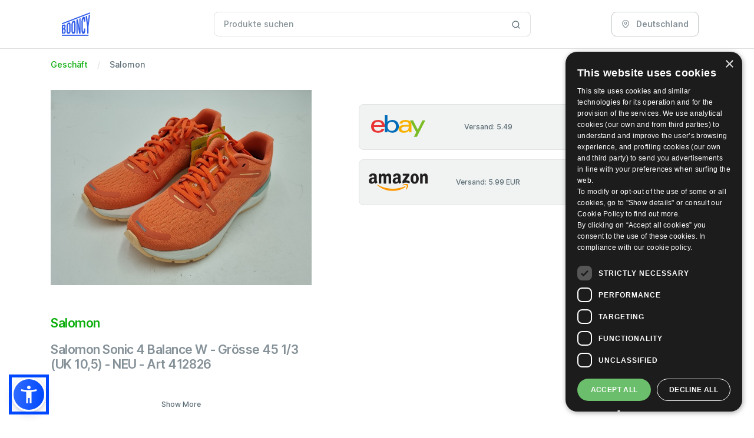

--- FILE ---
content_type: text/html; charset=utf-8
request_url: https://css.booncy.com/de/compare/0193128519469/
body_size: 118852
content:





<!DOCTYPE html>
<html lang="de">
   <head>
      <meta charset="UTF-8">
      <meta http-equiv="X-UA-Compatible" content="IE=edge">
      <meta name="viewport" content="width=device-width, initial-scale=1.0">
      <link rel="canonical" href="https://css.booncy.com/de/compare/0193128519469/ ">

      <title>Salomon Sonic 4 Balance W - Grösse 45 1/3 (UK 10,5) - NEU - Art 412826 zu 54.99 EUR - 02/2026 - Bester Preis auf Booncy.com</title>
      <meta name="description" content="Niedrigster Preis: 54.99 EUR - Beste Angebote für Salomon Sonic 4 Balance W - Grösse 45 1/3 (UK 10,5) - NEU - Art 412826">

      
         <meta itemprop="image" content="/static/dist/images/booncy.svg">
         <meta property="og:url" content="https://css.booncy.com">
         <meta property="og:type" content="website">
         <meta property="og:title" content="Salomon Sonic 4 Balance W - Grösse 45 1/3 (UK 10,5) - NEU - Art 412826 zu 54.99 EUR - 02/2026 - Bester Preis auf Booncy.com">
         <meta property="og:description" content="Niedrigster Preis: 54.99 EUR - Beste Angebote für Salomon Sonic 4 Balance W - Grösse 45 1/3 (UK 10,5) - NEU - Art 412826">
         <meta property="og:image" content="/static/dist/images/booncy.svg">
      

       <!-- Favicon -->
      <link rel="apple-touch-icon" sizes="57x57" href="/static/dist/favicon/apple-icon-57x57.png">
      <link rel="apple-touch-icon" sizes="60x60" href="/static/dist/favicon/apple-icon-60x60.png">
      <link rel="apple-touch-icon" sizes="72x72" href="/static/dist/favicon/apple-icon-72x72.png">
      <link rel="apple-touch-icon" sizes="76x76" href="/static/dist/favicon/apple-icon-76x76.png">
      <link rel="apple-touch-icon" sizes="114x114" href="/static/dist/favicon/apple-icon-114x114.png">
      <link rel="apple-touch-icon" sizes="120x120" href="/static/dist/favicon/apple-icon-120x120.png">
      <link rel="apple-touch-icon" sizes="144x144" href="/static/dist/favicon/apple-icon-144x144.png">
      <link rel="apple-touch-icon" sizes="152x152" href="/static/dist/favicon/apple-icon-152x152.png">
      <link rel="apple-touch-icon" sizes="180x180" href="/static/dist/favicon/apple-icon-180x180.png">
      <link rel="icon" type="image/png" sizes="192x192"  href="/static/dist/favicon/android-icon-192x192.png">
      <link rel="icon" type="image/png" sizes="32x32" href="/static/dist/favicon/favicon-32x32.png">
      <link rel="icon" type="image/png" sizes="96x96" href="/static/dist/favicon/favicon-96x96.png">
      <link rel="icon" type="image/png" sizes="16x16" href="/static/dist/favicon/favicon-16x16.png">
      <meta name="msapplication-TileColor" content="#da532c">
      <meta name="theme-color" content="#ffffff">
   
      
         <style type="text/css">@charset "UTF-8";@font-face{font-family:Inter;font-style:normal;font-weight:300;font-display:swap;src:url(/static/dist/fonts/UcC73FwrK3iLTeHuS_fvQtMwCp50KnMa25L7W0Q5n-wU.woff2) format("woff2");unicode-range:U+0100-02AF,U+0304,U+0308,U+0329,U+1E00-1E9F,U+1EF2-1EFF,U+2020,U+20A0-20AB,U+20AD-20C0,U+2113,U+2C60-2C7F,U+A720-A7FF}@font-face{font-family:Inter;font-style:normal;font-weight:300;font-display:swap;src:url(/static/dist/fonts/UcC73FwrK3iLTeHuS_fvQtMwCp50KnMa1ZL7W0Q5nw.woff2) format("woff2");unicode-range:U+0000-00FF,U+0131,U+0152-0153,U+02BB-02BC,U+02C6,U+02DA,U+02DC,U+0304,U+0308,U+0329,U+2000-206F,U+2074,U+20AC,U+2122,U+2191,U+2193,U+2212,U+2215,U+FEFF,U+FFFD}@font-face{font-family:Inter;font-style:normal;font-weight:400;font-display:swap;src:url(/static/dist/fonts/UcC73FwrK3iLTeHuS_fvQtMwCp50KnMa25L7W0Q5n-wU.woff2) format("woff2");unicode-range:U+0100-02AF,U+0304,U+0308,U+0329,U+1E00-1E9F,U+1EF2-1EFF,U+2020,U+20A0-20AB,U+20AD-20C0,U+2113,U+2C60-2C7F,U+A720-A7FF}@font-face{font-family:Inter;font-style:normal;font-weight:400;font-display:swap;src:url(/static/dist/fonts/UcC73FwrK3iLTeHuS_fvQtMwCp50KnMa1ZL7W0Q5nw.woff2) format("woff2");unicode-range:U+0000-00FF,U+0131,U+0152-0153,U+02BB-02BC,U+02C6,U+02DA,U+02DC,U+0304,U+0308,U+0329,U+2000-206F,U+2074,U+20AC,U+2122,U+2191,U+2193,U+2212,U+2215,U+FEFF,U+FFFD}@font-face{font-family:Inter;font-style:normal;font-weight:500;font-display:swap;src:url(/static/dist/fonts/UcC73FwrK3iLTeHuS_fvQtMwCp50KnMa25L7W0Q5n-wU.woff2) format("woff2");unicode-range:U+0100-02AF,U+0304,U+0308,U+0329,U+1E00-1E9F,U+1EF2-1EFF,U+2020,U+20A0-20AB,U+20AD-20C0,U+2113,U+2C60-2C7F,U+A720-A7FF}@font-face{font-family:Inter;font-style:normal;font-weight:500;font-display:swap;src:url(/static/dist/fonts/UcC73FwrK3iLTeHuS_fvQtMwCp50KnMa1ZL7W0Q5nw.woff2) format("woff2");unicode-range:U+0000-00FF,U+0131,U+0152-0153,U+02BB-02BC,U+02C6,U+02DA,U+02DC,U+0304,U+0308,U+0329,U+2000-206F,U+2074,U+20AC,U+2122,U+2191,U+2193,U+2212,U+2215,U+FEFF,U+FFFD}@font-face{font-family:Inter;font-style:normal;font-weight:600;font-display:swap;src:url(/static/dist/fonts/UcC73FwrK3iLTeHuS_fvQtMwCp50KnMa25L7W0Q5n-wU.woff2) format("woff2");unicode-range:U+0100-02AF,U+0304,U+0308,U+0329,U+1E00-1E9F,U+1EF2-1EFF,U+2020,U+20A0-20AB,U+20AD-20C0,U+2113,U+2C60-2C7F,U+A720-A7FF}@font-face{font-family:Inter;font-style:normal;font-weight:600;font-display:swap;src:url(/static/dist/fonts/UcC73FwrK3iLTeHuS_fvQtMwCp50KnMa1ZL7W0Q5nw.woff2) format("woff2");unicode-range:U+0000-00FF,U+0131,U+0152-0153,U+02BB-02BC,U+02C6,U+02DA,U+02DC,U+0304,U+0308,U+0329,U+2000-206F,U+2074,U+20AC,U+2122,U+2191,U+2193,U+2212,U+2215,U+FEFF,U+FFFD}@font-face{font-family:Inter;font-style:normal;font-weight:700;font-display:swap;src:url(/static/dist/fonts/UcC73FwrK3iLTeHuS_fvQtMwCp50KnMa25L7W0Q5n-wU.woff2) format("woff2");unicode-range:U+0100-02AF,U+0304,U+0308,U+0329,U+1E00-1E9F,U+1EF2-1EFF,U+2020,U+20A0-20AB,U+20AD-20C0,U+2113,U+2C60-2C7F,U+A720-A7FF}@font-face{font-family:Inter;font-style:normal;font-weight:700;font-display:swap;src:url(/static/dist/fonts/UcC73FwrK3iLTeHuS_fvQtMwCp50KnMa1ZL7W0Q5nw.woff2) format("woff2");unicode-range:U+0000-00FF,U+0131,U+0152-0153,U+02BB-02BC,U+02C6,U+02DA,U+02DC,U+0304,U+0308,U+0329,U+2000-206F,U+2074,U+20AC,U+2122,U+2191,U+2193,U+2212,U+2215,U+FEFF,U+FFFD}@font-face{font-family:Inter;font-style:normal;font-weight:800;font-display:swap;src:url(/static/dist/fonts/UcC73FwrK3iLTeHuS_fvQtMwCp50KnMa25L7W0Q5n-wU.woff2) format("woff2");unicode-range:U+0100-02AF,U+0304,U+0308,U+0329,U+1E00-1E9F,U+1EF2-1EFF,U+2020,U+20A0-20AB,U+20AD-20C0,U+2113,U+2C60-2C7F,U+A720-A7FF}@font-face{font-family:Inter;font-style:normal;font-weight:800;font-display:swap;src:url(/static/dist/fonts/UcC73FwrK3iLTeHuS_fvQtMwCp50KnMa1ZL7W0Q5nw.woff2) format("woff2");unicode-range:U+0000-00FF,U+0131,U+0152-0153,U+02BB-02BC,U+02C6,U+02DA,U+02DC,U+0304,U+0308,U+0329,U+2000-206F,U+2074,U+20AC,U+2122,U+2191,U+2193,U+2212,U+2215,U+FEFF,U+FFFD}@font-face{font-family:Inter;font-style:normal;font-weight:900;font-display:swap;src:url(/static/dist/fonts/UcC73FwrK3iLTeHuS_fvQtMwCp50KnMa25L7W0Q5n-wU.woff2) format("woff2");unicode-range:U+0100-02AF,U+0304,U+0308,U+0329,U+1E00-1E9F,U+1EF2-1EFF,U+2020,U+20A0-20AB,U+20AD-20C0,U+2113,U+2C60-2C7F,U+A720-A7FF}@font-face{font-family:Inter;font-style:normal;font-weight:900;font-display:swap;src:url(/static/dist/fonts/UcC73FwrK3iLTeHuS_fvQtMwCp50KnMa1ZL7W0Q5nw.woff2) format("woff2");unicode-range:U+0000-00FF,U+0131,U+0152-0153,U+02BB-02BC,U+02C6,U+02DA,U+02DC,U+0304,U+0308,U+0329,U+2000-206F,U+2074,U+20AC,U+2122,U+2191,U+2193,U+2212,U+2215,U+FEFF,U+FFFD}.text-inherit{color:var(--fc-gray-800)}/*!
 * Bootstrap  v5.3.2 (https://getbootstrap.com/)
 * Copyright 2011-2023 The Bootstrap Authors
 * Licensed under MIT (https://github.com/twbs/bootstrap/blob/main/LICENSE)
 */:root{--fc-blue:#0aad0a;--fc-indigo:#6610f2;--fc-purple:#6f42c1;--fc-pink:#d63384;--fc-red:#db3030;--fc-orange:#fd7e14;--fc-yellow:#ffc107;--fc-green:#198754;--fc-teal:#20c997;--fc-cyan:#016bf8;--fc-black:#000;--fc-white:#fff;--fc-gray:#5c6c75;--fc-gray-dark:#21313c;--fc-gray-100:#f0f3f2;--fc-gray-200:#ecf0ef;--fc-gray-300:#dfe2e1;--fc-gray-400:#c1c7c6;--fc-gray-500:#889397;--fc-gray-600:#5c6c75;--fc-gray-700:#3d4f58;--fc-gray-800:#21313c;--fc-gray-900:#001e2b;--fc-primary:#0aad0a;--fc-secondary:#889397;--fc-success:#198754;--fc-info:#016bf8;--fc-warning:#ffc107;--fc-danger:#db3030;--fc-light:#f0f3f2;--fc-dark:#001e2b;--fc-gray-400:#c1c7c6;--fc-white:#fff;--fc-light-primary:#ceefce;--fc-light-secondary:#889397;--fc-light-danger:#f8d6d6;--fc-light-info:#cce1fe;--fc-light-warning:#fff3cd;--fc-light-success:#d1e7dd;--fc-dark-primary:#044504;--fc-dark-warning:#664d03;--fc-dark-info:#002b63;--fc-dark-danger:#581313;--fc-dark-success:#0a3622;--fc-dark-secondary:#ecf0ef;--fc-indigo:#6610f2;--fc-red:#db3030;--fc-pink:#d63384;--fc-orange:#fd7e14;--fc-teal:#20c997;--fc-purple:#6f42c1;--fc-primary-rgb:10,173,10;--fc-secondary-rgb:136,147,151;--fc-success-rgb:25,135,84;--fc-info-rgb:1,107,248;--fc-warning-rgb:255,193,7;--fc-danger-rgb:219,48,48;--fc-light-rgb:240,243,242;--fc-dark-rgb:0,30,43;--fc-gray-400-rgb:193,199,198;--fc-white-rgb:255,255,255;--fc-light-primary-rgb:206,239,206;--fc-light-secondary-rgb:136,147,151;--fc-light-danger-rgb:248,214,214;--fc-light-info-rgb:204,225,254;--fc-light-warning-rgb:255,243,205;--fc-light-success-rgb:209,231,221;--fc-dark-primary-rgb:4,69,4;--fc-dark-warning-rgb:102,77,3;--fc-dark-info-rgb:0,43,99;--fc-dark-danger-rgb:88,19,19;--fc-dark-success-rgb:10,54,34;--fc-dark-secondary-rgb:236,240,239;--fc-indigo-rgb:102,16,242;--fc-red-rgb:219,48,48;--fc-pink-rgb:214,51,132;--fc-orange-rgb:253,126,20;--fc-teal-rgb:32,201,151;--fc-purple-rgb:111,66,193;--fc-primary-text-emphasis:#044504;--fc-secondary-text-emphasis:#363b3c;--fc-success-text-emphasis:#0a3622;--fc-info-text-emphasis:#002b63;--fc-warning-text-emphasis:#664d03;--fc-danger-text-emphasis:#581313;--fc-light-text-emphasis:#3d4f58;--fc-dark-text-emphasis:#3d4f58;--fc-primary-bg-subtle:#ceefce;--fc-secondary-bg-subtle:#e7e9ea;--fc-success-bg-subtle:#d1e7dd;--fc-info-bg-subtle:#cce1fe;--fc-warning-bg-subtle:#fff3cd;--fc-danger-bg-subtle:#f8d6d6;--fc-light-bg-subtle:#f8f9f9;--fc-dark-bg-subtle:#c1c7c6;--fc-primary-border-subtle:#9dde9d;--fc-secondary-border-subtle:#cfd4d5;--fc-success-border-subtle:#a3cfbb;--fc-info-border-subtle:#99c4fc;--fc-warning-border-subtle:#ffe69c;--fc-danger-border-subtle:#f1acac;--fc-light-border-subtle:#ecf0ef;--fc-dark-border-subtle:#889397;--fc-white-rgb:255,255,255;--fc-black-rgb:0,0,0;--fc-font-sans-serif:"Inter",sans-serif;--fc-font-monospace:SFMono-Regular,Menlo,Monaco,Consolas,"Liberation Mono","Courier New",monospace;--fc-gradient:linear-gradient(180deg, rgba(255, 255, 255, 0.15), rgba(255, 255, 255, 0));--fc-body-font-family:var(--fc-font-sans-serif);--fc-body-font-size:0.875rem;--fc-body-font-weight:500;--fc-body-line-height:1.6;--fc-body-color:#5c6c75;--fc-body-color-rgb:92,108,117;--fc-body-bg:#fff;--fc-body-bg-rgb:255,255,255;--fc-emphasis-color:#000;--fc-emphasis-color-rgb:0,0,0;--fc-secondary-color:rgba(92, 108, 117, 0.75);--fc-secondary-color-rgb:92,108,117;--fc-secondary-bg:#ecf0ef;--fc-secondary-bg-rgb:236,240,239;--fc-tertiary-color:rgba(92, 108, 117, 0.5);--fc-tertiary-color-rgb:92,108,117;--fc-tertiary-bg:#f0f3f2;--fc-tertiary-bg-rgb:240,243,242;--fc-heading-color:#21313c;--fc-link-color:#0aad0a;--fc-link-color-rgb:10,173,10;--fc-link-decoration:underline;--fc-link-hover-color:#088a08;--fc-link-hover-color-rgb:8,138,8;--fc-code-color:#d63384;--fc-highlight-color:#5c6c75;--fc-highlight-bg:#fff3cd;--fc-border-width:1px;--fc-border-style:solid;--fc-border-color:var(--fc-gray-300);--fc-border-color-translucent:var(--fc-gray-300);--fc-border-radius:0.5rem;--fc-border-radius-sm:0.25rem;--fc-border-radius-lg:0.75rem;--fc-border-radius-xl:1rem;--fc-border-radius-xxl:2rem;--fc-border-radius-2xl:var(--fc-border-radius-xxl);--fc-border-radius-pill:50rem;--fc-box-shadow:rgba(145, 158, 171, 0.2) 0px 2px 4px -1px,rgba(145, 158, 171, 0.14) 0px 4px 5px 0px,rgba(145, 158, 171, 0.12) 0px 1px 10px 0px;--fc-box-shadow-sm:rgba(145, 158, 171, 0.2) 0px 3px 1px -2px,rgba(145, 158, 171, 0.14) 0px 2px 2px 0px,rgba(145, 158, 171, 0.12) 0px 1px 5px 0px;--fc-box-shadow-lg:0px 0px 2px rgba(145, 158, 171, 0.2),0px 12px 24px -4px rgba(145, 158, 171, 0.12);--fc-box-shadow-inset:inset 0 1px 2px rgba(0, 0, 0, 0.075);--fc-focus-ring-width:0.25rem;--fc-focus-ring-opacity:0.25;--fc-focus-ring-color:rgba(10, 173, 10, 0.25);--fc-form-valid-color:#198754;--fc-form-valid-border-color:#198754;--fc-form-invalid-color:#db3030;--fc-form-invalid-border-color:#db3030}*,::after,::before{-webkit-box-sizing:border-box;box-sizing:border-box}@media (prefers-reduced-motion:no-preference){:root{scroll-behavior:smooth}}body{margin:0;font-family:var(--fc-body-font-family);font-size:var(--fc-body-font-size);font-weight:var(--fc-body-font-weight);line-height:var(--fc-body-line-height);color:var(--fc-body-color);text-align:var(--fc-body-text-align);background-color:var(--fc-body-bg);-webkit-text-size-adjust:100%;-webkit-tap-highlight-color:transparent}.h1,.h2,.h3,.h4,.h5,.h6,h1,h2,h3,h4,h5,h6{margin-top:0;margin-bottom:.5rem;font-weight:600;line-height:1.2;color:var(--fc-heading-color)}.h1,h1{font-size:calc(1.34375rem + 1.125vw)}@media (min-width:1200px){.h1,h1{font-size:2.1875rem}}.h2,h2{font-size:calc(1.3rem + .6vw)}@media (min-width:1200px){.h2,h2{font-size:1.75rem}}.h3,h3{font-size:calc(1.278125rem + .3375vw)}@media (min-width:1200px){.h3,h3{font-size:1.53125rem}}.h4,h4{font-size:calc(1.25625rem + .075vw)}@media (min-width:1200px){.h4,h4{font-size:1.3125rem}}.h5,h5{font-size:1.09375rem}.h6,h6{font-size:.875rem}p{margin-top:0;margin-bottom:1rem}ol,ul{padding-left:2rem}ol,ul{margin-top:0;margin-bottom:1rem}ol ol,ol ul,ul ol,ul ul{margin-bottom:0}b,strong{font-weight:bolder}.small,small{font-size:.875em}a{color:rgba(var(--fc-link-color-rgb),var(--fc-link-opacity,1));text-decoration:underline}a:hover{--fc-link-color-rgb:var(--fc-link-hover-color-rgb)}a:not([href]):not([class]),a:not([href]):not([class]):hover{color:inherit;text-decoration:none}code{font-family:var(--fc-font-monospace);font-size:1em}code{font-size:.875em;color:var(--fc-code-color);word-wrap:break-word}a>code{color:inherit}img,svg{vertical-align:middle}label{display:inline-block}button{border-radius:0}button:focus:not(:focus-visible){outline:0}button,input,select{margin:0;font-family:inherit;font-size:inherit;line-height:inherit}button,select{text-transform:none}[role=button]{cursor:pointer}select{word-wrap:normal}select:disabled{opacity:1}[list]:not([type=date]):not([type=datetime-local]):not([type=month]):not([type=week]):not([type=time])::-webkit-calendar-picker-indicator{display:none!important}[type=button],[type=submit],button{-webkit-appearance:button}[type=button]:not(:disabled),[type=submit]:not(:disabled),button:not(:disabled){cursor:pointer}::-moz-focus-inner{padding:0;border-style:none}::-webkit-datetime-edit-day-field,::-webkit-datetime-edit-fields-wrapper,::-webkit-datetime-edit-hour-field,::-webkit-datetime-edit-minute,::-webkit-datetime-edit-month-field,::-webkit-datetime-edit-text,::-webkit-datetime-edit-year-field{padding:0}::-webkit-inner-spin-button{height:auto}[type=search]{-webkit-appearance:textfield;outline-offset:-2px}::-webkit-search-decoration{-webkit-appearance:none}::-webkit-color-swatch-wrapper{padding:0}::-webkit-file-upload-button{font:inherit;-webkit-appearance:button}::file-selector-button{font:inherit;-webkit-appearance:button}.img-fluid{max-width:100%;height:auto}.container,.container-lg{--fc-gutter-x:2rem;--fc-gutter-y:0;width:100%;padding-right:calc(var(--fc-gutter-x) * .5);padding-left:calc(var(--fc-gutter-x) * .5);margin-right:auto;margin-left:auto}@media (min-width:576px){.container{max-width:540px}}@media (min-width:768px){.container{max-width:720px}}@media (min-width:992px){.container,.container-lg{max-width:960px}}@media (min-width:1200px){.container,.container-lg{max-width:1140px}}@media (min-width:1400px){.container,.container-lg{max-width:1320px}}:root{--fc-breakpoint-xs:0;--fc-breakpoint-sm:576px;--fc-breakpoint-md:768px;--fc-breakpoint-lg:992px;--fc-breakpoint-xl:1200px;--fc-breakpoint-xxl:1400px}.row{--fc-gutter-x:2rem;--fc-gutter-y:0;display:-webkit-box;display:-ms-flexbox;display:flex;-ms-flex-wrap:wrap;flex-wrap:wrap;margin-top:calc(-1 * var(--fc-gutter-y));margin-right:calc(-.5 * var(--fc-gutter-x));margin-left:calc(-.5 * var(--fc-gutter-x))}.row>*{-ms-flex-negative:0;flex-shrink:0;width:100%;max-width:100%;padding-right:calc(var(--fc-gutter-x) * .5);padding-left:calc(var(--fc-gutter-x) * .5);margin-top:var(--fc-gutter-y)}.col{-webkit-box-flex:1;-ms-flex:1 0 0%;flex:1 0 0%}.row-cols-1>*{-webkit-box-flex:0;-ms-flex:0 0 auto;flex:0 0 auto;width:100%}.row-cols-2>*{-webkit-box-flex:0;-ms-flex:0 0 auto;flex:0 0 auto;width:50%}.col-2{-webkit-box-flex:0;-ms-flex:0 0 auto;flex:0 0 auto;width:16.66666667%}.col-3{-webkit-box-flex:0;-ms-flex:0 0 auto;flex:0 0 auto;width:25%}.col-4{-webkit-box-flex:0;-ms-flex:0 0 auto;flex:0 0 auto;width:33.33333333%}.col-6{-webkit-box-flex:0;-ms-flex:0 0 auto;flex:0 0 auto;width:50%}.col-9{-webkit-box-flex:0;-ms-flex:0 0 auto;flex:0 0 auto;width:75%}.col-12{-webkit-box-flex:0;-ms-flex:0 0 auto;flex:0 0 auto;width:100%}.gx-0{--fc-gutter-x:0}.g-4{--fc-gutter-x:1rem}.g-4{--fc-gutter-y:1rem}.gx-10{--fc-gutter-x:3rem}@media (min-width:768px){.row-cols-md-2>*{-webkit-box-flex:0;-ms-flex:0 0 auto;flex:0 0 auto;width:50%}.row-cols-md-3>*{-webkit-box-flex:0;-ms-flex:0 0 auto;flex:0 0 auto;width:33.33333333%}.col-md-4{-webkit-box-flex:0;-ms-flex:0 0 auto;flex:0 0 auto;width:33.33333333%}.col-md-6{-webkit-box-flex:0;-ms-flex:0 0 auto;flex:0 0 auto;width:50%}.col-md-12{-webkit-box-flex:0;-ms-flex:0 0 auto;flex:0 0 auto;width:100%}}@media (min-width:992px){.row-cols-lg-3>*{-webkit-box-flex:0;-ms-flex:0 0 auto;flex:0 0 auto;width:33.33333333%}.row-cols-lg-4>*{-webkit-box-flex:0;-ms-flex:0 0 auto;flex:0 0 auto;width:25%}.col-lg-3{-webkit-box-flex:0;-ms-flex:0 0 auto;flex:0 0 auto;width:25%}.col-lg-4{-webkit-box-flex:0;-ms-flex:0 0 auto;flex:0 0 auto;width:33.33333333%}.col-lg-8{-webkit-box-flex:0;-ms-flex:0 0 auto;flex:0 0 auto;width:66.66666667%}.col-lg-9{-webkit-box-flex:0;-ms-flex:0 0 auto;flex:0 0 auto;width:75%}.col-lg-10{-webkit-box-flex:0;-ms-flex:0 0 auto;flex:0 0 auto;width:83.33333333%}.col-lg-12{-webkit-box-flex:0;-ms-flex:0 0 auto;flex:0 0 auto;width:100%}.offset-lg-2{margin-left:16.66666667%}.gx-lg-2{--fc-gutter-x:0.5rem}}@media (min-width:1200px){.row-cols-xl-4>*{-webkit-box-flex:0;-ms-flex:0 0 auto;flex:0 0 auto;width:25%}.row-cols-xl-5>*{-webkit-box-flex:0;-ms-flex:0 0 auto;flex:0 0 auto;width:20%}.col-xl-5{-webkit-box-flex:0;-ms-flex:0 0 auto;flex:0 0 auto;width:41.66666667%}.col-xl-7{-webkit-box-flex:0;-ms-flex:0 0 auto;flex:0 0 auto;width:58.33333333%}.col-xl-8{-webkit-box-flex:0;-ms-flex:0 0 auto;flex:0 0 auto;width:66.66666667%}.col-xl-12{-webkit-box-flex:0;-ms-flex:0 0 auto;flex:0 0 auto;width:100%}}.form-control{display:block;width:100%;padding:.55rem 1rem;font-size:.875rem;font-weight:500;line-height:1.6;color:#21313c;-webkit-appearance:none;-moz-appearance:none;appearance:none;background-color:#fff;background-clip:padding-box;border:1px solid #dfe2e1;border-radius:.5rem;-webkit-transition:border-color .15s ease-in-out,-webkit-box-shadow .15s ease-in-out;transition:border-color .15s ease-in-out,-webkit-box-shadow .15s ease-in-out;-o-transition:border-color .15s ease-in-out,box-shadow .15s ease-in-out;transition:border-color .15s ease-in-out,box-shadow .15s ease-in-out;transition:border-color .15s ease-in-out,box-shadow .15s ease-in-out,-webkit-box-shadow .15s ease-in-out}@media (prefers-reduced-motion:reduce){.form-control{-webkit-transition:none;-o-transition:none;transition:none}}.form-control[type=file]{overflow:hidden}.form-control[type=file]:not(:disabled):not([readonly]){cursor:pointer}.form-control:focus{color:#21313c;background-color:#fff;border-color:#85d685;outline:0;-webkit-box-shadow:0 0 0 .25rem rgba(10,173,10,.25);box-shadow:0 0 0 .25rem rgba(10,173,10,.25)}.form-control::-webkit-date-and-time-value{min-width:85px;height:1.6em;margin:0}.form-control::-webkit-datetime-edit{display:block;padding:0}.form-control::-webkit-input-placeholder{color:#889397;opacity:1}.form-control::-moz-placeholder{color:#889397;opacity:1}.form-control:-ms-input-placeholder{color:#889397;opacity:1}.form-control::-ms-input-placeholder{color:#889397;opacity:1}.form-control::placeholder{color:#889397;opacity:1}.form-control:disabled{background-color:#ecf0ef;opacity:1}.form-control::-webkit-file-upload-button{padding:.55rem 1rem;margin:-.55rem -1rem;-webkit-margin-end:1rem;margin-inline-end:1rem;color:#21313c;background-color:#ecf0ef;pointer-events:none;border-color:inherit;border-style:solid;border-width:0;border-inline-end-width:1px;border-radius:0;-webkit-transition:color .15s ease-in-out,background-color .15s ease-in-out,border-color .15s ease-in-out,-webkit-box-shadow .15s ease-in-out;transition:color .15s ease-in-out,background-color .15s ease-in-out,border-color .15s ease-in-out,-webkit-box-shadow .15s ease-in-out;transition:color .15s ease-in-out,background-color .15s ease-in-out,border-color .15s ease-in-out,box-shadow .15s ease-in-out;transition:color .15s ease-in-out,background-color .15s ease-in-out,border-color .15s ease-in-out,box-shadow .15s ease-in-out,-webkit-box-shadow .15s ease-in-out}.form-control::file-selector-button{padding:.55rem 1rem;margin:-.55rem -1rem;-webkit-margin-end:1rem;margin-inline-end:1rem;color:#21313c;background-color:#ecf0ef;pointer-events:none;border-color:inherit;border-style:solid;border-width:0;border-inline-end-width:1px;border-radius:0;-webkit-transition:color .15s ease-in-out,background-color .15s ease-in-out,border-color .15s ease-in-out,-webkit-box-shadow .15s ease-in-out;transition:color .15s ease-in-out,background-color .15s ease-in-out,border-color .15s ease-in-out,-webkit-box-shadow .15s ease-in-out;-o-transition:color .15s ease-in-out,background-color .15s ease-in-out,border-color .15s ease-in-out,box-shadow .15s ease-in-out;transition:color .15s ease-in-out,background-color .15s ease-in-out,border-color .15s ease-in-out,box-shadow .15s ease-in-out;transition:color .15s ease-in-out,background-color .15s ease-in-out,border-color .15s ease-in-out,box-shadow .15s ease-in-out,-webkit-box-shadow .15s ease-in-out}@media (prefers-reduced-motion:reduce){.form-control::-webkit-file-upload-button{-webkit-transition:none;transition:none}.form-control::file-selector-button{-webkit-transition:none;-o-transition:none;transition:none}}.form-control:hover:not(:disabled):not([readonly])::-webkit-file-upload-button{background-color:#e0e4e3}.form-control:hover:not(:disabled):not([readonly])::file-selector-button{background-color:#e0e4e3}.form-select{--fc-form-select-bg-img:url("data:image/svg+xml,%3csvg xmlns='http://www.w3.org/2000/svg' viewBox='0 0 16 16'%3e%3cpath fill='none' stroke='%2321313c' stroke-linecap='round' stroke-linejoin='round' stroke-width='2' d='m2 5 6 6 6-6'/%3e%3c/svg%3e");display:block;width:100%;padding:.55rem 3rem .55rem 1rem;font-size:.875rem;font-weight:500;line-height:1.6;color:#21313c;-webkit-appearance:none;-moz-appearance:none;appearance:none;background-color:#fff;background-image:var(--fc-form-select-bg-img),var(--fc-form-select-bg-icon,none);background-repeat:no-repeat;background-position:right 1rem center;background-size:16px 12px;border:1px solid #dfe2e1;border-radius:.5rem;-webkit-transition:border-color .15s ease-in-out,-webkit-box-shadow .15s ease-in-out;transition:border-color .15s ease-in-out,-webkit-box-shadow .15s ease-in-out;-o-transition:border-color .15s ease-in-out,box-shadow .15s ease-in-out;transition:border-color .15s ease-in-out,box-shadow .15s ease-in-out;transition:border-color .15s ease-in-out,box-shadow .15s ease-in-out,-webkit-box-shadow .15s ease-in-out}@media (prefers-reduced-motion:reduce){.form-select{-webkit-transition:none;-o-transition:none;transition:none}}.form-select:focus{border-color:#85d685;outline:0;-webkit-box-shadow:0 0 0 .25rem rgba(10,173,10,.25);box-shadow:0 0 0 .25rem rgba(10,173,10,.25)}.form-select[size]:not([size="1"]){padding-right:1rem;background-image:none}.form-select:disabled{background-color:#ecf0ef}.form-select:-moz-focusring{color:transparent;text-shadow:0 0 0 #21313c}.form-check{display:block;min-height:1.4rem;padding-left:1.5em;margin-bottom:.125rem}.form-check .form-check-input{float:left;margin-left:-1.5em}.form-check-input{--fc-form-check-bg:#fff;-ms-flex-negative:0;flex-shrink:0;width:1em;height:1em;margin-top:.3em;vertical-align:top;-webkit-appearance:none;-moz-appearance:none;appearance:none;background-color:var(--fc-form-check-bg);background-image:var(--fc-form-check-bg-image);background-repeat:no-repeat;background-position:center;background-size:contain;border:1px solid rgba(0,0,0,.25);-webkit-print-color-adjust:exact;print-color-adjust:exact}.form-check-input[type=checkbox]{border-radius:.25em}.form-check-input:active{-webkit-filter:brightness(90%);filter:brightness(90%)}.form-check-input:focus{border-color:#85d685;outline:0;-webkit-box-shadow:0 0 0 .25rem rgba(10,173,10,.25);box-shadow:0 0 0 .25rem rgba(10,173,10,.25)}.form-check-input:checked{background-color:#0aad0a;border-color:#0aad0a}.form-check-input:checked[type=checkbox]{--fc-form-check-bg-image:url("data:image/svg+xml,%3csvg xmlns='http://www.w3.org/2000/svg' viewBox='0 0 20 20'%3e%3cpath fill='none' stroke='%23fff' stroke-linecap='round' stroke-linejoin='round' stroke-width='3' d='m6 10 3 3 6-6'/%3e%3c/svg%3e")}.form-check-input[type=checkbox]:indeterminate{background-color:#0aad0a;border-color:#0aad0a;--fc-form-check-bg-image:url("data:image/svg+xml,%3csvg xmlns='http://www.w3.org/2000/svg' viewBox='0 0 20 20'%3e%3cpath fill='none' stroke='%23fff' stroke-linecap='round' stroke-linejoin='round' stroke-width='3' d='M6 10h8'/%3e%3c/svg%3e")}.form-check-input:disabled{pointer-events:none;-webkit-filter:none;filter:none;opacity:.5}.form-check-input:disabled~.form-check-label{cursor:default;opacity:.5}.input-group{position:relative;display:-webkit-box;display:-ms-flexbox;display:flex;-ms-flex-wrap:wrap;flex-wrap:wrap;-webkit-box-align:stretch;-ms-flex-align:stretch;align-items:stretch;width:100%}.input-group>.form-control,.input-group>.form-select{position:relative;-webkit-box-flex:1;-ms-flex:1 1 auto;flex:1 1 auto;width:1%;min-width:0}.input-group>.form-control:focus,.input-group>.form-select:focus{z-index:5}.input-group .btn{position:relative;z-index:2}.input-group .btn:focus{z-index:5}.input-group:not(.has-validation)>:not(:last-child):not(.dropdown-toggle):not(.dropdown-menu):not(.form-floating){border-top-right-radius:0;border-bottom-right-radius:0}.input-group>:not(:first-child):not(.dropdown-menu):not(.valid-tooltip):not(.valid-feedback):not(.invalid-tooltip):not(.invalid-feedback){margin-left:calc(1px * -1);border-top-left-radius:0;border-bottom-left-radius:0}.btn{--fc-btn-padding-x:1rem;--fc-btn-padding-y:0.55rem;--fc-btn-font-size:0.875rem;--fc-btn-font-weight:600;--fc-btn-line-height:1.6;--fc-btn-color:var(--fc-body-color);--fc-btn-bg:transparent;--fc-btn-border-width:1px;--fc-btn-border-color:transparent;--fc-btn-border-radius:0.5rem;--fc-btn-hover-border-color:transparent;--fc-btn-box-shadow:inset 0 1px 0 rgba(255, 255, 255, 0.15),0 1px 1px rgba(0, 0, 0, 0.075);--fc-btn-disabled-opacity:0.65;--fc-btn-focus-box-shadow:0 0 0 0.25rem rgba(var(--fc-btn-focus-shadow-rgb), .5);display:inline-block;padding:var(--fc-btn-padding-y) var(--fc-btn-padding-x);font-family:var(--fc-btn-font-family);font-size:var(--fc-btn-font-size);font-weight:var(--fc-btn-font-weight);line-height:var(--fc-btn-line-height);color:var(--fc-btn-color);text-align:center;text-decoration:none;vertical-align:middle;cursor:pointer;-webkit-user-select:none;-moz-user-select:none;-ms-user-select:none;user-select:none;border:var(--fc-btn-border-width) solid var(--fc-btn-border-color);border-radius:var(--fc-btn-border-radius);background-color:var(--fc-btn-bg);-webkit-transition:color .15s ease-in-out,background-color .15s ease-in-out,border-color .15s ease-in-out,-webkit-box-shadow .15s ease-in-out;transition:color .15s ease-in-out,background-color .15s ease-in-out,border-color .15s ease-in-out,-webkit-box-shadow .15s ease-in-out;-o-transition:color .15s ease-in-out,background-color .15s ease-in-out,border-color .15s ease-in-out,box-shadow .15s ease-in-out;transition:color .15s ease-in-out,background-color .15s ease-in-out,border-color .15s ease-in-out,box-shadow .15s ease-in-out;transition:color .15s ease-in-out,background-color .15s ease-in-out,border-color .15s ease-in-out,box-shadow .15s ease-in-out,-webkit-box-shadow .15s ease-in-out}@media (prefers-reduced-motion:reduce){.btn{-webkit-transition:none;-o-transition:none;transition:none}}.btn:hover{color:var(--fc-btn-hover-color);background-color:var(--fc-btn-hover-bg);border-color:var(--fc-btn-hover-border-color)}.btn:focus-visible{color:var(--fc-btn-hover-color);background-color:var(--fc-btn-hover-bg);border-color:var(--fc-btn-hover-border-color);outline:0;-webkit-box-shadow:var(--fc-btn-focus-box-shadow);box-shadow:var(--fc-btn-focus-box-shadow)}.btn.active,.btn.show,.btn:first-child:active,:not(.btn-check)+.btn:active{color:var(--fc-btn-active-color);background-color:var(--fc-btn-active-bg);border-color:var(--fc-btn-active-border-color)}.btn.active:focus-visible,.btn.show:focus-visible,.btn:first-child:active:focus-visible,:not(.btn-check)+.btn:active:focus-visible{-webkit-box-shadow:var(--fc-btn-focus-box-shadow);box-shadow:var(--fc-btn-focus-box-shadow)}.btn:disabled{color:var(--fc-btn-disabled-color);pointer-events:none;background-color:var(--fc-btn-disabled-bg);border-color:var(--fc-btn-disabled-border-color);opacity:var(--fc-btn-disabled-opacity)}.btn-primary{--fc-btn-color:#fff;--fc-btn-bg:#0aad0a;--fc-btn-border-color:#0aad0a;--fc-btn-hover-color:#fff;--fc-btn-hover-bg:#099309;--fc-btn-hover-border-color:#088a08;--fc-btn-focus-shadow-rgb:47,185,47;--fc-btn-active-color:#fff;--fc-btn-active-bg:#088a08;--fc-btn-active-border-color:#088208;--fc-btn-active-shadow:inset 0 3px 5px rgba(0, 0, 0, 0.125);--fc-btn-disabled-color:#fff;--fc-btn-disabled-bg:#0aad0a;--fc-btn-disabled-border-color:#0aad0a}.btn-outline-gray-400{--fc-btn-color:#c1c7c6;--fc-btn-border-color:#c1c7c6;--fc-btn-hover-color:#000;--fc-btn-hover-bg:#c1c7c6;--fc-btn-hover-border-color:#c1c7c6;--fc-btn-focus-shadow-rgb:193,199,198;--fc-btn-active-color:#000;--fc-btn-active-bg:#c1c7c6;--fc-btn-active-border-color:#c1c7c6;--fc-btn-active-shadow:inset 0 3px 5px rgba(0, 0, 0, 0.125);--fc-btn-disabled-color:#c1c7c6;--fc-btn-disabled-bg:transparent;--fc-btn-disabled-border-color:#c1c7c6;--fc-gradient:none}.btn-lg{--fc-btn-padding-y:0.5rem;--fc-btn-padding-x:1rem;--fc-btn-font-size:1.09375rem;--fc-btn-border-radius:0.75rem}.btn-sm{--fc-btn-padding-y:0.25rem;--fc-btn-padding-x:0.5rem;--fc-btn-font-size:0.765625rem;--fc-btn-border-radius:0.25rem}.fade{-webkit-transition:opacity .15s linear;-o-transition:opacity .15s linear;transition:opacity .15s linear}@media (prefers-reduced-motion:reduce){.fade{-webkit-transition:none;-o-transition:none;transition:none}}.fade:not(.show){opacity:0}.nav{--fc-nav-link-padding-x:1rem;--fc-nav-link-padding-y:0.5rem;--fc-nav-link-font-size:0.875rem;--fc-nav-link-font-weight:500;--fc-nav-link-color:var(--fc-gray-800);--fc-nav-link-hover-color:var(--fc-link-hover-color);--fc-nav-link-disabled-color:#c1c7c6;display:-webkit-box;display:-ms-flexbox;display:flex;-ms-flex-wrap:wrap;flex-wrap:wrap;padding-left:0;margin-bottom:0;list-style:none}.nav-link{display:block;padding:var(--fc-nav-link-padding-y) var(--fc-nav-link-padding-x);font-size:var(--fc-nav-link-font-size);font-weight:var(--fc-nav-link-font-weight);color:var(--fc-nav-link-color);text-decoration:none;background:0 0;border:0;-webkit-transition:color .15s ease-in-out,background-color .15s ease-in-out,border-color .15s ease-in-out;-o-transition:color .15s ease-in-out,background-color .15s ease-in-out,border-color .15s ease-in-out;transition:color .15s ease-in-out,background-color .15s ease-in-out,border-color .15s ease-in-out}@media (prefers-reduced-motion:reduce){.nav-link{-webkit-transition:none;-o-transition:none;transition:none}}.nav-link:focus,.nav-link:hover{color:var(--fc-nav-link-hover-color)}.nav-link:focus-visible{outline:0;-webkit-box-shadow:0 0 0 .25rem rgba(10,173,10,.25);box-shadow:0 0 0 .25rem rgba(10,173,10,.25)}.nav-link:disabled{color:var(--fc-nav-link-disabled-color);pointer-events:none;cursor:default}.navbar{--fc-navbar-padding-x:0;--fc-navbar-padding-y:0.5rem;--fc-navbar-color:#21313c;--fc-navbar-hover-color:#0aad0a;--fc-navbar-disabled-color:rgba(0, 0, 0, 0.3);--fc-navbar-active-color:rgba(0, 0, 0, 0.9);--fc-navbar-brand-padding-y:0.325rem;--fc-navbar-brand-margin-end:1rem;--fc-navbar-brand-font-size:1.09375rem;--fc-navbar-brand-color:rgba(0, 0, 0, 0.9);--fc-navbar-brand-hover-color:rgba(0, 0, 0, 0.9);--fc-navbar-nav-link-padding-x:0.5rem;--fc-navbar-toggler-padding-y:0.25rem;--fc-navbar-toggler-padding-x:0.75rem;--fc-navbar-toggler-font-size:1.09375rem;--fc-navbar-toggler-icon-bg:url("data:image/svg+xml,%3csvg xmlns='http://www.w3.org/2000/svg' viewBox='0 0 30 30'%3e%3cpath stroke='%2321313c' stroke-linecap='round' stroke-miterlimit='10' stroke-width='2' d='M4 7h22M4 15h22M4 23h22'/%3e%3c/svg%3e");--fc-navbar-toggler-border-color:rgba(0, 0, 0, 0.1);--fc-navbar-toggler-border-radius:0.5rem;--fc-navbar-toggler-focus-width:0.25rem;--fc-navbar-toggler-transition:box-shadow 0.15s ease-in-out;position:relative;display:-webkit-box;display:-ms-flexbox;display:flex;-ms-flex-wrap:wrap;flex-wrap:wrap;-webkit-box-align:center;-ms-flex-align:center;align-items:center;-webkit-box-pack:justify;-ms-flex-pack:justify;justify-content:space-between;padding:var(--fc-navbar-padding-y) var(--fc-navbar-padding-x)}.navbar>.container,.navbar>.container-lg{display:-webkit-box;display:-ms-flexbox;display:flex;-ms-flex-wrap:inherit;flex-wrap:inherit;-webkit-box-align:center;-ms-flex-align:center;align-items:center;-webkit-box-pack:justify;-ms-flex-pack:justify;justify-content:space-between}.navbar-brand{padding-top:var(--fc-navbar-brand-padding-y);padding-bottom:var(--fc-navbar-brand-padding-y);margin-right:var(--fc-navbar-brand-margin-end);font-size:var(--fc-navbar-brand-font-size);color:var(--fc-navbar-brand-color);text-decoration:none;white-space:nowrap}.navbar-brand:focus,.navbar-brand:hover{color:var(--fc-navbar-brand-hover-color)}.card{--fc-card-spacer-y:1rem;--fc-card-spacer-x:1rem;--fc-card-title-spacer-y:0.5rem;--fc-card-border-width:1px;--fc-card-border-color:var(--fc-border-color-translucent);--fc-card-border-radius:0.5rem;--fc-card-inner-border-radius:calc(0.5rem - 1px);--fc-card-cap-padding-y:0.5rem;--fc-card-cap-padding-x:1rem;--fc-card-cap-bg:var(--fc-card-bg);--fc-card-bg:#fff;--fc-card-img-overlay-padding:1rem;--fc-card-group-margin:1rem;position:relative;display:-webkit-box;display:-ms-flexbox;display:flex;-webkit-box-orient:vertical;-webkit-box-direction:normal;-ms-flex-direction:column;flex-direction:column;min-width:0;height:var(--fc-card-height);color:var(--fc-body-color);word-wrap:break-word;background-color:var(--fc-card-bg);background-clip:border-box;border:var(--fc-card-border-width) solid var(--fc-card-border-color);border-radius:var(--fc-card-border-radius)}.card>.list-group{border-top:inherit;border-bottom:inherit}.card>.list-group:first-child{border-top-width:0;border-top-left-radius:var(--fc-card-inner-border-radius);border-top-right-radius:var(--fc-card-inner-border-radius)}.card>.list-group:last-child{border-bottom-width:0;border-bottom-right-radius:var(--fc-card-inner-border-radius);border-bottom-left-radius:var(--fc-card-inner-border-radius)}.card-body{-webkit-box-flex:1;-ms-flex:1 1 auto;flex:1 1 auto;padding:var(--fc-card-spacer-y) var(--fc-card-spacer-x);color:var(--fc-card-color)}.breadcrumb{--fc-breadcrumb-padding-x:0;--fc-breadcrumb-padding-y:0;--fc-breadcrumb-margin-bottom:1rem;--fc-breadcrumb-divider-color:#dfe2e1;--fc-breadcrumb-item-padding-x:1rem;--fc-breadcrumb-item-active-color:var(--fc-gray-500);display:-webkit-box;display:-ms-flexbox;display:flex;-ms-flex-wrap:wrap;flex-wrap:wrap;padding:var(--fc-breadcrumb-padding-y) var(--fc-breadcrumb-padding-x);margin-bottom:var(--fc-breadcrumb-margin-bottom);font-size:var(--fc-breadcrumb-font-size);list-style:none;background-color:var(--fc-breadcrumb-bg);border-radius:var(--fc-breadcrumb-border-radius)}.breadcrumb-item+.breadcrumb-item{padding-left:var(--fc-breadcrumb-item-padding-x)}.breadcrumb-item+.breadcrumb-item::before{float:left;padding-right:var(--fc-breadcrumb-item-padding-x);color:var(--fc-breadcrumb-divider-color);content:var(--fc-breadcrumb-divider, "/")}.breadcrumb-item.active{color:var(--fc-breadcrumb-item-active-color)}.badge{--fc-badge-padding-x:0.65em;--fc-badge-padding-y:0.35em;--fc-badge-font-size:0.75em;--fc-badge-font-weight:700;--fc-badge-color:#fff;--fc-badge-border-radius:0.25rem;display:inline-block;padding:var(--fc-badge-padding-y) var(--fc-badge-padding-x);font-size:var(--fc-badge-font-size);font-weight:var(--fc-badge-font-weight);line-height:1;color:var(--fc-badge-color);text-align:center;white-space:nowrap;vertical-align:baseline;border-radius:var(--fc-badge-border-radius)}.badge:empty{display:none}.btn .badge{position:relative;top:-1px}@-webkit-keyframes progress-bar-stripes{0%{background-position-x:1rem}}@keyframes progress-bar-stripes{0%{background-position-x:1rem}}.list-group{--fc-list-group-color:#001e2b;--fc-list-group-bg:#fff;--fc-list-group-border-color:var(--fc-gray-300);--fc-list-group-border-width:1px;--fc-list-group-border-radius:0.5rem;--fc-list-group-item-padding-x:1rem;--fc-list-group-item-padding-y:0.5rem;--fc-list-group-action-color:#3d4f58;--fc-list-group-action-hover-color:#3d4f58;--fc-list-group-action-hover-bg:var(--fc-gray-100);--fc-list-group-action-active-color:var(--fc-dark);--fc-list-group-action-active-bg:var(--fc-gray-200);--fc-list-group-disabled-color:#5c6c75;--fc-list-group-disabled-bg:#fff;--fc-list-group-active-color:var(--fc-dark);--fc-list-group-active-bg:var(--fc-gray-200);--fc-list-group-active-border-color:var(--fc-gray-200);display:-webkit-box;display:-ms-flexbox;display:flex;-webkit-box-orient:vertical;-webkit-box-direction:normal;-ms-flex-direction:column;flex-direction:column;padding-left:0;margin-bottom:0;border-radius:var(--fc-list-group-border-radius)}.list-group-item-action{width:100%;color:var(--fc-list-group-action-color);text-align:inherit}.list-group-item-action:focus,.list-group-item-action:hover{z-index:1;color:var(--fc-list-group-action-hover-color);text-decoration:none;background-color:var(--fc-list-group-action-hover-bg)}.list-group-item-action:active{color:var(--fc-list-group-action-active-color);background-color:var(--fc-list-group-action-active-bg)}.list-group-item{position:relative;display:block;padding:var(--fc-list-group-item-padding-y) var(--fc-list-group-item-padding-x);color:var(--fc-list-group-color);text-decoration:none;background-color:var(--fc-list-group-bg);border:var(--fc-list-group-border-width) solid var(--fc-list-group-border-color)}.list-group-item:first-child{border-top-left-radius:inherit;border-top-right-radius:inherit}.list-group-item:last-child{border-bottom-right-radius:inherit;border-bottom-left-radius:inherit}.list-group-item:disabled{color:var(--fc-list-group-disabled-color);pointer-events:none;background-color:var(--fc-list-group-disabled-bg)}.list-group-item.active{z-index:2;color:var(--fc-list-group-active-color);background-color:var(--fc-list-group-active-bg);border-color:var(--fc-list-group-active-border-color)}.list-group-item+.list-group-item{border-top-width:0}.list-group-item+.list-group-item.active{margin-top:calc(-1 * var(--fc-list-group-border-width));border-top-width:var(--fc-list-group-border-width)}.list-group-flush{border-radius:0}.list-group-flush>.list-group-item{border-width:0 0 var(--fc-list-group-border-width)}.list-group-flush>.list-group-item:last-child{border-bottom-width:0}.btn-close{--fc-btn-close-color:#000;--fc-btn-close-bg:url("data:image/svg+xml,%3csvg xmlns='http://www.w3.org/2000/svg' viewBox='0 0 16 16' fill='%23000'%3e%3cpath d='M.293.293a1 1 0 0 1 1.414 0L8 6.586 14.293.293a1 1 0 1 1 1.414 1.414L9.414 8l6.293 6.293a1 1 0 0 1-1.414 1.414L8 9.414l-6.293 6.293a1 1 0 0 1-1.414-1.414L6.586 8 .293 1.707a1 1 0 0 1 0-1.414z'/%3e%3c/svg%3e");--fc-btn-close-opacity:0.5;--fc-btn-close-hover-opacity:0.75;--fc-btn-close-focus-shadow:0 0 0 0.25rem rgba(10, 173, 10, 0.25);--fc-btn-close-focus-opacity:1;--fc-btn-close-disabled-opacity:0.25;--fc-btn-close-white-filter:invert(1) grayscale(100%) brightness(200%);-webkit-box-sizing:content-box;box-sizing:content-box;width:1em;height:1em;padding:.25em .25em;color:var(--fc-btn-close-color);background:transparent var(--fc-btn-close-bg) center/1em auto no-repeat;border:0;border-radius:.5rem;opacity:var(--fc-btn-close-opacity)}.btn-close:hover{color:var(--fc-btn-close-color);text-decoration:none;opacity:var(--fc-btn-close-hover-opacity)}.btn-close:focus{outline:0;-webkit-box-shadow:var(--fc-btn-close-focus-shadow);box-shadow:var(--fc-btn-close-focus-shadow);opacity:var(--fc-btn-close-focus-opacity)}.btn-close:disabled{pointer-events:none;-webkit-user-select:none;-moz-user-select:none;-ms-user-select:none;user-select:none;opacity:var(--fc-btn-close-disabled-opacity)}.modal{--fc-modal-zindex:1055;--fc-modal-width:500px;--fc-modal-padding:1rem;--fc-modal-margin:0.5rem;--fc-modal-bg:#fff;--fc-modal-border-color:var(--fc-border-transparent);--fc-modal-border-width:1px;--fc-modal-border-radius:0.75rem;--fc-modal-box-shadow:rgba(145, 158, 171, 0.2) 0px 3px 1px -2px,rgba(145, 158, 171, 0.14) 0px 2px 2px 0px,rgba(145, 158, 171, 0.12) 0px 1px 5px 0px;--fc-modal-inner-border-radius:calc(0.75rem - 1px);--fc-modal-header-padding-x:1rem;--fc-modal-header-padding-y:1rem;--fc-modal-header-padding:1rem 1rem;--fc-modal-header-border-color:var(--fc-border-color);--fc-modal-header-border-width:1px;--fc-modal-title-line-height:1.6;--fc-modal-footer-gap:0.5rem;--fc-modal-footer-border-color:var(--fc-border-color);--fc-modal-footer-border-width:1px;position:fixed;top:0;left:0;z-index:var(--fc-modal-zindex);display:none;width:100%;height:100%;overflow-x:hidden;overflow-y:auto;outline:0}.modal-dialog{position:relative;width:auto;margin:var(--fc-modal-margin);pointer-events:none}.modal.fade .modal-dialog{-webkit-transition:-webkit-transform .3s ease-out;transition:-webkit-transform .3s ease-out;-o-transition:transform .3s ease-out;transition:transform .3s ease-out;transition:transform .3s ease-out,-webkit-transform .3s ease-out;-webkit-transform:translate(0,-50px);-ms-transform:translate(0,-50px);transform:translate(0,-50px)}@media (prefers-reduced-motion:reduce){.modal.fade .modal-dialog{-webkit-transition:none;-o-transition:none;transition:none}}.modal.show .modal-dialog{-webkit-transform:none;-ms-transform:none;transform:none}.modal-dialog-scrollable{height:calc(100% - var(--fc-modal-margin) * 2)}.modal-dialog-scrollable .modal-content{max-height:100%;overflow:hidden}.modal-dialog-scrollable .modal-body{overflow-y:auto}.modal-dialog-centered{display:-webkit-box;display:-ms-flexbox;display:flex;-webkit-box-align:center;-ms-flex-align:center;align-items:center;min-height:calc(100% - var(--fc-modal-margin) * 2)}.modal-content{position:relative;display:-webkit-box;display:-ms-flexbox;display:flex;-webkit-box-orient:vertical;-webkit-box-direction:normal;-ms-flex-direction:column;flex-direction:column;width:100%;color:var(--fc-modal-color);pointer-events:auto;background-color:var(--fc-modal-bg);background-clip:padding-box;border:var(--fc-modal-border-width) solid var(--fc-modal-border-color);border-radius:var(--fc-modal-border-radius);outline:0}.modal-backdrop{--fc-backdrop-zindex:1050;--fc-backdrop-bg:#000;--fc-backdrop-opacity:0.5;position:fixed;top:0;left:0;z-index:var(--fc-backdrop-zindex);width:100vw;height:100vh;background-color:var(--fc-backdrop-bg)}.modal-backdrop.fade{opacity:0}.modal-backdrop.show{opacity:var(--fc-backdrop-opacity)}.modal-header{display:-webkit-box;display:-ms-flexbox;display:flex;-ms-flex-negative:0;flex-shrink:0;-webkit-box-align:center;-ms-flex-align:center;align-items:center;-webkit-box-pack:justify;-ms-flex-pack:justify;justify-content:space-between;padding:var(--fc-modal-header-padding);border-bottom:var(--fc-modal-header-border-width) solid var(--fc-modal-header-border-color);border-top-left-radius:var(--fc-modal-inner-border-radius);border-top-right-radius:var(--fc-modal-inner-border-radius)}.modal-header .btn-close{padding:calc(var(--fc-modal-header-padding-y) * .5) calc(var(--fc-modal-header-padding-x) * .5);margin:calc(-.5 * var(--fc-modal-header-padding-y)) calc(-.5 * var(--fc-modal-header-padding-x)) calc(-.5 * var(--fc-modal-header-padding-y)) auto}.modal-title{margin-bottom:0;line-height:var(--fc-modal-title-line-height)}.modal-body{position:relative;-webkit-box-flex:1;-ms-flex:1 1 auto;flex:1 1 auto;padding:var(--fc-modal-padding)}@media (min-width:576px){.modal{--fc-modal-margin:1.75rem;--fc-modal-box-shadow:rgba(145, 158, 171, 0.2) 0px 2px 4px -1px,rgba(145, 158, 171, 0.14) 0px 4px 5px 0px,rgba(145, 158, 171, 0.12) 0px 1px 10px 0px}.modal-dialog{max-width:var(--fc-modal-width);margin-right:auto;margin-left:auto}.modal-sm{--fc-modal-width:420px}}@-webkit-keyframes spinner-border{to{-webkit-transform:rotate(360deg);transform:rotate(360deg)}}@keyframes spinner-border{to{-webkit-transform:rotate(360deg);transform:rotate(360deg)}}@-webkit-keyframes spinner-grow{0%{-webkit-transform:scale(0);transform:scale(0)}50%{opacity:1;-webkit-transform:none;transform:none}}@keyframes spinner-grow{0%{-webkit-transform:scale(0);transform:scale(0)}50%{opacity:1;-webkit-transform:none;transform:none}}.offcanvas{--fc-offcanvas-zindex:1045;--fc-offcanvas-width:560px;--fc-offcanvas-height:30vh;--fc-offcanvas-padding-x:1rem;--fc-offcanvas-padding-y:1rem;--fc-offcanvas-color:var(--fc-body-color);--fc-offcanvas-bg:#fff;--fc-offcanvas-border-width:1px;--fc-offcanvas-border-color:var(--fc-border-transparent);--fc-offcanvas-box-shadow:rgba(145, 158, 171, 0.2) 0px 3px 1px -2px,rgba(145, 158, 171, 0.14) 0px 2px 2px 0px,rgba(145, 158, 171, 0.12) 0px 1px 5px 0px;--fc-offcanvas-transition:transform 0.3s ease-in-out;--fc-offcanvas-title-line-height:1.6}.offcanvas{position:fixed;bottom:0;z-index:var(--fc-offcanvas-zindex);display:-webkit-box;display:-ms-flexbox;display:flex;-webkit-box-orient:vertical;-webkit-box-direction:normal;-ms-flex-direction:column;flex-direction:column;max-width:100%;color:var(--fc-offcanvas-color);visibility:hidden;background-color:var(--fc-offcanvas-bg);background-clip:padding-box;outline:0;-webkit-transition:var(--fc-offcanvas-transition);-o-transition:var(--fc-offcanvas-transition);transition:var(--fc-offcanvas-transition)}@media (prefers-reduced-motion:reduce){.offcanvas{-webkit-transition:none;-o-transition:none;transition:none}}.offcanvas.offcanvas-start{top:0;left:0;width:var(--fc-offcanvas-width);border-right:var(--fc-offcanvas-border-width) solid var(--fc-offcanvas-border-color);-webkit-transform:translateX(-100%);-ms-transform:translateX(-100%);transform:translateX(-100%)}.offcanvas.show:not(.hiding){-webkit-transform:none;-ms-transform:none;transform:none}.offcanvas.show{visibility:visible}.offcanvas-backdrop{position:fixed;top:0;left:0;z-index:1040;width:100vw;height:100vh;background-color:#000}.offcanvas-backdrop.fade{opacity:0}.offcanvas-backdrop.show{opacity:.5}.offcanvas-header{display:-webkit-box;display:-ms-flexbox;display:flex;-webkit-box-align:center;-ms-flex-align:center;align-items:center;-webkit-box-pack:justify;-ms-flex-pack:justify;justify-content:space-between;padding:var(--fc-offcanvas-padding-y) var(--fc-offcanvas-padding-x)}.offcanvas-header .btn-close{padding:calc(var(--fc-offcanvas-padding-y) * .5) calc(var(--fc-offcanvas-padding-x) * .5);margin-top:calc(-.5 * var(--fc-offcanvas-padding-y));margin-right:calc(-.5 * var(--fc-offcanvas-padding-x));margin-bottom:calc(-.5 * var(--fc-offcanvas-padding-y))}.offcanvas-title{margin-bottom:0;line-height:var(--fc-offcanvas-title-line-height)}.offcanvas-body{-webkit-box-flex:1;-ms-flex-positive:1;flex-grow:1;padding:var(--fc-offcanvas-padding-y) var(--fc-offcanvas-padding-x);overflow-y:auto}.placeholder{display:inline-block;min-height:1em;vertical-align:middle;cursor:wait;background-color:currentcolor;opacity:.5}.placeholder.btn::before{display:inline-block;content:""}@-webkit-keyframes placeholder-glow{50%{opacity:.2}}@keyframes placeholder-glow{50%{opacity:.2}}@-webkit-keyframes placeholder-wave{100%{-webkit-mask-position:-200% 0;mask-position:-200% 0}}@keyframes placeholder-wave{100%{-webkit-mask-position:-200% 0;mask-position:-200% 0}}.opacity-0{opacity:0!important}.overflow-auto{overflow:auto!important}.overflow-hidden{overflow:hidden!important}.d-block{display:block!important}.d-flex{display:-webkit-box!important;display:-ms-flexbox!important;display:flex!important}.d-none{display:none!important}.position-relative{position:relative!important}.position-absolute{position:absolute!important}.top-0{top:0!important}.start-0{left:0!important}.border{border:var(--fc-border-width) var(--fc-border-style) var(--fc-border-color)!important}.border-0{border:0!important}.border-top{border-top:var(--fc-border-width) var(--fc-border-style) var(--fc-border-color)!important}.border-bottom{border-bottom:var(--fc-border-width) var(--fc-border-style) var(--fc-border-color)!important}.border-start-0{border-left:0!important}.w-100{width:100%!important}.h-100{height:100%!important}.flex-column{-webkit-box-orient:vertical!important;-webkit-box-direction:normal!important;-ms-flex-direction:column!important;flex-direction:column!important}.flex-grow-1{-webkit-box-flex:1!important;-ms-flex-positive:1!important;flex-grow:1!important}.flex-nowrap{-ms-flex-wrap:nowrap!important;flex-wrap:nowrap!important}.justify-content-end{-webkit-box-pack:end!important;-ms-flex-pack:end!important;justify-content:flex-end!important}.justify-content-center{-webkit-box-pack:center!important;-ms-flex-pack:center!important;justify-content:center!important}.justify-content-between{-webkit-box-pack:justify!important;-ms-flex-pack:justify!important;justify-content:space-between!important}.align-items-start{-webkit-box-align:start!important;-ms-flex-align:start!important;align-items:flex-start!important}.align-items-center{-webkit-box-align:center!important;-ms-flex-align:center!important;align-items:center!important}.align-content-start{-ms-flex-line-pack:start!important;align-content:flex-start!important}.mx-auto{margin-right:auto!important;margin-left:auto!important}.my-2{margin-top:.5rem!important;margin-bottom:.5rem!important}.my-4{margin-top:1rem!important;margin-bottom:1rem!important}.my-7{margin-top:1.75rem!important;margin-bottom:1.75rem!important}.mt-0{margin-top:0!important}.mt-2{margin-top:.5rem!important}.mt-3{margin-top:.75rem!important}.mt-4{margin-top:1rem!important}.mt-5{margin-top:1.25rem!important}.mt-6{margin-top:1.5rem!important}.mt-8{margin-top:2rem!important}.me-2{margin-right:.5rem!important}.mb-0{margin-bottom:0!important}.mb-1{margin-bottom:.25rem!important}.mb-2{margin-bottom:.5rem!important}.mb-3{margin-bottom:.75rem!important}.mb-4{margin-bottom:1rem!important}.mb-6{margin-bottom:1.5rem!important}.mb-7{margin-bottom:1.75rem!important}.mb-8{margin-bottom:2rem!important}.mb-9{margin-bottom:2.5rem!important}.ms-n10{margin-left:-3rem!important}.p-6{padding:1.5rem!important}.px-2{padding-right:.5rem!important;padding-left:.5rem!important}.px-6{padding-right:1.5rem!important;padding-left:1.5rem!important}.py-3{padding-top:.75rem!important;padding-bottom:.75rem!important}.py-4{padding-top:1rem!important;padding-bottom:1rem!important}.py-5{padding-top:1.25rem!important;padding-bottom:1.25rem!important}.py-10{padding-top:3rem!important;padding-bottom:3rem!important}.pt-6{padding-top:1.5rem!important}.pe-0{padding-right:0!important}.pe-3{padding-right:.75rem!important}.ps-0{padding-left:0!important}.fs-5{font-size:1.09375rem!important}.fs-6{font-size:.875rem!important}.fw-normal{font-weight:400!important}.text-center{text-align:center!important}.text-decoration-line-through{text-decoration:line-through!important}.text-primary{--fc-text-opacity:1;color:rgba(var(--fc-primary-rgb),var(--fc-text-opacity))!important}.text-dark{--fc-text-opacity:1;color:rgba(var(--fc-dark-rgb),var(--fc-text-opacity))!important}.text-muted{--fc-text-opacity:1;color:var(--fc-secondary-color)!important}.bg-danger{--fc-bg-opacity:1;background-color:#db3030!important}.bg-light{--fc-bg-opacity:1;background-color:#f0f3f2!important}.bg-white{--fc-bg-opacity:1;background-color:#fff!important}.rounded{border-radius:var(--fc-border-radius)!important}.rounded-0{border-radius:0!important}.rounded-end{border-top-right-radius:var(--fc-border-radius)!important;border-bottom-right-radius:var(--fc-border-radius)!important}@media (min-width:768px){.d-md-block{display:block!important}.d-md-none{display:none!important}.w-md-50{width:50%!important}.mt-md-0{margin-top:0!important}.mb-md-0{margin-bottom:0!important}}@media (min-width:992px){.d-lg-block{display:block!important}.d-lg-flex{display:-webkit-box!important;display:-ms-flexbox!important;display:flex!important}.d-lg-none{display:none!important}.mt-lg-8{margin-top:2rem!important}.mb-lg-12{margin-bottom:4rem!important}.px-lg-0{padding-right:0!important;padding-left:0!important}.pt-lg-0{padding-top:0!important}.ps-lg-2{padding-left:.5rem!important}}@media (min-width:1200px){.d-xl-flex{display:-webkit-box!important;display:-ms-flexbox!important;display:flex!important}.d-xl-none{display:none!important}.mt-xl-9{margin-top:2.5rem!important}.mb-xl-14{margin-bottom:5rem!important}.ps-xl-10{padding-left:3rem!important}}.navbar{padding:.625rem 1rem}.navbar .navbar-brand{padding-top:0;padding-bottom:.2rem}body{-webkit-font-smoothing:antialiased}a{color:#0aad0a;text-decoration:none}a:hover{color:#088a08;text-decoration:none}.h1,.h2,.h3,h1,h2,h3{letter-spacing:-.03rem}.nav-category .nav-item .nav-link{display:-webkit-box;display:-ms-flexbox;display:flex;-webkit-box-pack:justify;-ms-flex-pack:justify;justify-content:space-between;-webkit-box-align:center;-ms-flex-align:center;align-items:center;color:#001e2b;padding:.5rem 0}.nav-category .nav-item .nav-link:hover{color:var(--fc-primary)}.nav-category .nav-item .nav-link.active{color:var(--fc-primary);font-weight:700}.card-product{transition:.2s;-moz-transition:.2s;-webkit-transition:.2s;-o-transition:.2s}.card-product:hover{-webkit-box-shadow:0 5px 12px rgba(0,0,0,.12);box-shadow:0 5px 12px rgba(0,0,0,.12);border:1px solid var(--fc-primary);transition:.2s;-moz-transition:.2s;-webkit-transition:.2s;-o-transition:.2s}.footer{background-color:var(--fc-light);padding:4rem 0}.footer .nav .nav-item .nav-link{color:var(--fc-gray-600);padding:0}.footer .nav .nav-item .nav-link:hover{color:var(--fc-primary)}input::-webkit-inner-spin-button,input::-webkit-outer-spin-button{-webkit-appearance:none;margin:0}@media (min-width:992px){.offcanvas-collapse{display:block;position:static;top:auto!important;right:auto!important;bottom:auto!important;left:auto!important;width:100%!important;height:auto!important;-webkit-transform:none!important;-ms-transform:none!important;transform:none!important;background-color:transparent;visibility:visible}}.noUi-target,.noUi-target *{-webkit-touch-callout:none;-webkit-tap-highlight-color:transparent;-webkit-user-select:none;-ms-touch-action:none;touch-action:none;-ms-user-select:none;-moz-user-select:none;user-select:none;-webkit-box-sizing:border-box;box-sizing:border-box}.noUi-target{position:relative}.noUi-base,.noUi-connects{width:100%;height:100%;position:relative;z-index:1}.noUi-connects{overflow:hidden;z-index:0}.noUi-connect,.noUi-origin{will-change:transform;position:absolute;z-index:1;top:0;right:0;height:100%;width:100%;-ms-transform-origin:0 0;-webkit-transform-origin:0 0;-webkit-transform-style:preserve-3d;transform-origin:0 0;-webkit-transform-style:flat;transform-style:flat}.noUi-txt-dir-rtl.noUi-horizontal .noUi-origin{left:0;right:auto}.noUi-vertical .noUi-origin{top:-100%;width:0}.noUi-horizontal .noUi-origin{height:0}.noUi-handle{-webkit-backface-visibility:hidden;backface-visibility:hidden;position:absolute}.noUi-touch-area{height:100%;width:100%}.noUi-state-tap .noUi-connect,.noUi-state-tap .noUi-origin{-webkit-transition:transform .3s;-webkit-transition:-webkit-transform .3s;transition:-webkit-transform .3s;-o-transition:transform .3s;transition:transform .3s;transition:transform .3s,-webkit-transform .3s}.noUi-state-drag *{cursor:inherit!important}.noUi-horizontal{height:18px}.noUi-horizontal .noUi-handle{width:34px;height:28px;right:-17px;top:-6px}.noUi-vertical{width:18px}.noUi-vertical .noUi-handle{width:28px;height:34px;right:-6px;bottom:-17px}.noUi-txt-dir-rtl.noUi-horizontal .noUi-handle{left:-17px;right:auto}.noUi-target{background:#fafafa;border-radius:4px;border:1px solid #d3d3d3;-webkit-box-shadow:inset 0 1px 1px #f0f0f0,0 3px 6px -5px #bbb;box-shadow:inset 0 1px 1px #f0f0f0,0 3px 6px -5px #bbb}.noUi-connects{border-radius:3px}.noUi-connect{background:#3fb8af}.noUi-draggable{cursor:ew-resize}.noUi-vertical .noUi-draggable{cursor:ns-resize}.noUi-handle{border:1px solid #d9d9d9;border-radius:3px;background:#fff;cursor:default;-webkit-box-shadow:inset 0 0 1px #fff,inset 0 1px 7px #ebebeb,0 3px 6px -3px #bbb;box-shadow:inset 0 0 1px #fff,inset 0 1px 7px #ebebeb,0 3px 6px -3px #bbb}.noUi-active{-webkit-box-shadow:inset 0 0 1px #fff,inset 0 1px 7px #ddd,0 3px 6px -3px #bbb;box-shadow:inset 0 0 1px #fff,inset 0 1px 7px #ddd,0 3px 6px -3px #bbb}.noUi-handle:after,.noUi-handle:before{content:"";display:block;position:absolute;height:14px;width:1px;background:#e8e7e6;left:14px;top:6px}.noUi-handle:after{left:17px}.noUi-vertical .noUi-handle:after,.noUi-vertical .noUi-handle:before{width:14px;height:1px;left:6px;top:14px}.noUi-vertical .noUi-handle:after{top:17px}[disabled] .noUi-connect{background:#b8b8b8}[disabled] .noUi-handle,[disabled].noUi-handle,[disabled].noUi-target{cursor:not-allowed}.noUi-pips,.noUi-pips *{-webkit-box-sizing:border-box;box-sizing:border-box}.noUi-pips{position:absolute;color:#999}.noUi-value{position:absolute;white-space:nowrap;text-align:center}.noUi-value-sub{color:#ccc;font-size:10px}.noUi-marker{position:absolute;background:#ccc}.noUi-marker-sub{background:#aaa}.noUi-marker-large{background:#aaa}.noUi-pips-horizontal{padding:10px 0;height:80px;top:100%;left:0;width:100%}.noUi-value-horizontal{-webkit-transform:translate(-50%,50%);-ms-transform:translate(-50%,50%);transform:translate(-50%,50%)}.noUi-rtl .noUi-value-horizontal{-webkit-transform:translate(50%,50%);-ms-transform:translate(50%,50%);transform:translate(50%,50%)}.noUi-marker-horizontal.noUi-marker{margin-left:-1px;width:2px;height:5px}.noUi-marker-horizontal.noUi-marker-sub{height:10px}.noUi-marker-horizontal.noUi-marker-large{height:15px}.noUi-pips-vertical{padding:0 10px;height:100%;top:0;left:100%}.noUi-value-vertical{-webkit-transform:translate(0,-50%);-ms-transform:translate(0,-50%);transform:translate(0,-50%);padding-left:25px}.noUi-rtl .noUi-value-vertical{-webkit-transform:translate(0,50%);-ms-transform:translate(0,50%);transform:translate(0,50%)}.noUi-marker-vertical.noUi-marker{width:5px;height:2px;margin-top:-1px}.noUi-marker-vertical.noUi-marker-sub{width:10px}.noUi-marker-vertical.noUi-marker-large{width:15px}.noUi-tooltip{display:block;position:absolute;border:1px solid #d9d9d9;border-radius:3px;background:#fff;color:#000;padding:5px;text-align:center;white-space:nowrap}.noUi-horizontal .noUi-tooltip{-webkit-transform:translate(-50%,0);-ms-transform:translate(-50%,0);transform:translate(-50%,0);left:50%;bottom:120%}.noUi-vertical .noUi-tooltip{-webkit-transform:translate(0,-50%);-ms-transform:translate(0,-50%);transform:translate(0,-50%);top:50%;right:120%}.noUi-horizontal .noUi-origin>.noUi-tooltip{-webkit-transform:translate(50%,0);-ms-transform:translate(50%,0);transform:translate(50%,0);left:auto;bottom:10px}.noUi-vertical .noUi-origin>.noUi-tooltip{-webkit-transform:translate(0,-18px);-ms-transform:translate(0,-18px);transform:translate(0,-18px);top:auto;right:28px}.noUi-target{background-color:var(--fc-gray-100);border-radius:.5rem;border:none}.noUi-horizontal{height:8px}.noUi-handle{border:transparent;border-radius:100%;background:var(--fc-white);cursor:default;-webkit-box-shadow:0 2px 8px rgba(0,0,0,.18);box-shadow:0 2px 8px rgba(0,0,0,.18)}.noUi-handle:focus{outline:0}.noUi-horizontal .noUi-handle{width:18px;height:18px;right:-13px;top:-6px}.noUi-handle:after,.noUi-handle:before{display:none}.noUi-connects{border-radius:6px}.noUi-connect{background:var(--fc-primary)}.noUi-tooltip{border:none;padding:0;background-color:transparent}.noUi-tooltip{border:none;padding:0;background-color:var(--fc-primary);height:30px;width:30px;line-height:30px;color:var(--fc-white)}@-webkit-keyframes fpFadeInDown{from{opacity:0;-webkit-transform:translate3d(0,-20px,0);transform:translate3d(0,-20px,0)}to{opacity:1;-webkit-transform:translate3d(0,0,0);transform:translate3d(0,0,0)}}@keyframes fpFadeInDown{from{opacity:0;-webkit-transform:translate3d(0,-20px,0);transform:translate3d(0,-20px,0)}to{opacity:1;-webkit-transform:translate3d(0,0,0);transform:translate3d(0,0,0)}}@font-face{font-family:feather-icons;src:url(/static/dist/css/feather-icons.eot?e0a20d6edb74f52c006bb300686580b0);src:url(/static/dist/css/feather-icons.eot?e0a20d6edb74f52c006bb300686580b0#iefix) format("embedded-opentype"),url(/static/dist/css/feather-icons.woff?e0a20d6edb74f52c006bb300686580b0) format("woff"),url(/static/dist/css/feather-icons.ttf?e0a20d6edb74f52c006bb300686580b0) format("truetype");font-weight:400;font-style:normal}.feather-icon{font-family:feather-icons;display:inline-block;line-height:1;font-weight:400;font-style:normal;text-decoration:inherit;text-transform:none;text-rendering:auto;-webkit-font-smoothing:antialiased;-moz-osx-font-smoothing:grayscale}.icon-chevron-right:before{content:"\f131"}.icon-map-pin:before{content:"\f194"}.navbar-brand img{max-width:100px;max-height:40px}.shoplist{max-height:300px}picture img{height:180px!important}.card-product .brand{-webkit-line-clamp:1;height:2em;display:-webkit-box;-webkit-box-orient:vertical;overflow:hidden}.card-product .title{-webkit-line-clamp:2;height:2em;display:-webkit-box;-webkit-box-orient:vertical;overflow:hidden}.comparision .main-image{max-height:50vh}.comparision .moretext{max-height:5em}.comparision .moretext.open{max-height:none!important}.comparision .moretext .nevermore{-webkit-box-shadow:inset -12px -14px 19px 0 #fff;box-shadow:inset -12px -14px 19px 0 #fff;z-index:100;bottom:0;left:0;right:0;height:30px}.comparision .showmore{cursor:pointer}.comparision .card-product img{max-height:100px}.comparision .card-product img.merchant-logo{max-width:100px;max-height:50px}.comparision .card-product.not-active{background-color:#f0f3f2!important}.comparision .card-product.not-active:active,.comparision .card-product.not-active:focus,.comparision .card-product.not-active:hover{pointer-events:none!important;cursor:none!important;-webkit-box-shadow:none!important;box-shadow:none!important;border-color:var(--fc-gray-300)!important}.page-404 img{max-width:400px;width:100%}.page-404 .h1,.page-404 h1{text-transform:uppercase}.homepage .card-product.card-merchant img.merchant-logo{max-width:130px;max-height:50px}.homepage .hbanner{height:500px;display:-webkit-box;display:-ms-flexbox;display:flex;-webkit-box-align:stretch;-ms-flex-align:stretch;align-items:stretch}.homepage .hbanner img{-o-object-fit:cover;object-fit:cover;border-radius:8px}.homepage .hbanner .cta{bottom:10%;left:10%}.homepage .hbanner .col-4{gap:10px}.homepage .hbanner .col-4>div{height:49%}.homepage .hbanner .logo{bottom:10%;right:10%}.homepage .hbanner .logo img{-o-object-fit:contain;object-fit:contain;max-width:150px}.banner-side img{border-radius:8px}@media (max-width:992px){.comparision .main-image{max-height:250px}}@media (max-width:768px){.hbanner .logo img{max-width:100px!important}.hbanner .btn.btn-lg{--fc-btn-padding-x:1rem!important;--fc-btn-padding-y:0.55rem!important;--fc-btn-font-size:0.875rem!important;--fc-btn-border-radius:0.5rem!important}}</style>
      
   </head>

   <body>
      





<!-- navbar -->
<div class="border-bottom">
	<div class="py-5">
		<div class="container-lg">
			<div class="row w-100 align-items-center gx-lg-2 gx-0">
				<div class="col-lg-3 col-9 pe-3">
					<a class="navbar-brand" href="/de/">
						
							<img src="/static/dist/images/booncy.svg" alt="Booncy CSS" />
						
					</a>
				</div>

				<div class="col-6 pe-3 d-none d-lg-block">
					<form action="/de/store/" method='GET'>
						<div class="input-group">
							<input class="form-control rounded" type="search" placeholder="Produkte suchen" name="q" />
							<span class="input-group-append">
								<button class="btn bg-white border border-start-0 ms-n10 rounded-0 rounded-end" type="button">
									<svg
										xmlns="http://www.w3.org/2000/svg"
										width="16"
										height="16"
										viewBox="0 0 24 24"
										fill="none"
										stroke="currentColor"
										stroke-width="2"
										stroke-linecap="round"
										stroke-linejoin="round"
										class="feather feather-search"
									>
										<circle cx="11" cy="11" r="8"></circle>
										<line x1="21" y1="21" x2="16.65" y2="16.65"></line>
									</svg>
								</button>
							</span>
						</div>
					</form>
				</div>

				<div class="col-3 d-flex align-items-center justify-content-end">
					<!-- Button trigger modal -->
					<button type="button" class="btn btn-outline-gray-400 text-muted" data-bs-toggle="modal" data-bs-target="#locationModal" country="de">
						<i class="feather-icon icon-map-pin me-2"></i>
						
							Deutschland
						
					</button>
				</div>
			</div>
		</div>
	</div>
</div>

<!-- Location Modal -->
<div class="modal fade" id="locationModal" tabindex="-1" aria-labelledby="locationModalLabel" aria-hidden="true">
	<div class="modal-dialog modal-sm modal-dialog-centered modal-dialog-scrollable">
		<div class="modal-content">
			<div class="modal-header px-6 pt-6">
				<h5 class="modal-title" id="exampleModalScrollableTitle">Choose your country</h5>
			</div>
			<div class="modal-body p-6">
				<div>
					<div data-simplebar>
						<div class="list-group list-group-flush">
							
								
									<a href="/at/" class="list-group-item d-flex justify-content-between align-items-center px-2 py-3 list-group-item-action ">
										<span>Österreich</span>
									</a>
								
							
								
									<a href="/be/" class="list-group-item d-flex justify-content-between align-items-center px-2 py-3 list-group-item-action ">
										<span>Belgien</span>
									</a>
								
							
								
									<a href="/dk/" class="list-group-item d-flex justify-content-between align-items-center px-2 py-3 list-group-item-action ">
										<span>Dänemark</span>
									</a>
								
							
								
									<a href="/fi/" class="list-group-item d-flex justify-content-between align-items-center px-2 py-3 list-group-item-action ">
										<span>Finnland</span>
									</a>
								
							
								
									<a href="/fr/" class="list-group-item d-flex justify-content-between align-items-center px-2 py-3 list-group-item-action ">
										<span>Frankreich</span>
									</a>
								
							
								
									<a href="/de/" class="list-group-item d-flex justify-content-between align-items-center px-2 py-3 list-group-item-action ">
										<span>Deutschland</span>
									</a>
								
							
								
									<a href="/hu/" class="list-group-item d-flex justify-content-between align-items-center px-2 py-3 list-group-item-action ">
										<span>Ungarn</span>
									</a>
								
							
								
									<a href="/ie/" class="list-group-item d-flex justify-content-between align-items-center px-2 py-3 list-group-item-action ">
										<span>Irland</span>
									</a>
								
							
								
									<a href="/" class="list-group-item d-flex justify-content-between align-items-center px-2 py-3 list-group-item-action ">
										<span>Italien</span>
									</a>
								
							
								
									<a href="/nl/" class="list-group-item d-flex justify-content-between align-items-center px-2 py-3 list-group-item-action ">
										<span>Niederlande</span>
									</a>
								
							
								
									<a href="/no/" class="list-group-item d-flex justify-content-between align-items-center px-2 py-3 list-group-item-action ">
										<span>Norwegen</span>
									</a>
								
							
								
									<a href="/pl/" class="list-group-item d-flex justify-content-between align-items-center px-2 py-3 list-group-item-action ">
										<span>Poland</span>
									</a>
								
							
								
									<a href="/pt/" class="list-group-item d-flex justify-content-between align-items-center px-2 py-3 list-group-item-action ">
										<span>Portugal</span>
									</a>
								
							
								
									<a href="/ro/" class="list-group-item d-flex justify-content-between align-items-center px-2 py-3 list-group-item-action ">
										<span>Rumänien</span>
									</a>
								
							
								
									<a href="/es/" class="list-group-item d-flex justify-content-between align-items-center px-2 py-3 list-group-item-action ">
										<span>Spanien</span>
									</a>
								
							
								
									<a href="/se/" class="list-group-item d-flex justify-content-between align-items-center px-2 py-3 list-group-item-action ">
										<span>Schweden</span>
									</a>
								
							
								
									<a href="/ch/" class="list-group-item d-flex justify-content-between align-items-center px-2 py-3 list-group-item-action ">
										<span>Schweiz</span>
									</a>
								
							
								
									<a href="/uk/" class="list-group-item d-flex justify-content-between align-items-center px-2 py-3 list-group-item-action ">
										<span>Vereinigtes Königreich</span>
									</a>
								
							
								
									<a href="/us/" class="list-group-item d-flex justify-content-between align-items-center px-2 py-3 list-group-item-action ">
										<span>Vereinigte Staaten</span>
									</a>
								
							
						</div>
					</div>
				</div>
			</div>
		</div>
	</div>
</div>


<script defer type="application/ld+json">
	{"@context": "https://schema.org", "@type": "WebSite", "url": "https://css.booncy.com/de/compare/0193128519469/", "potentialAction": {"@type": "SearchAction", "target": "https://css.booncy.com/de/compare/0193128519469/?q={q}", "query-input": "required name=q"}}
</script>
      <main>
         
<script type="application/ld+json">
</script>


<section class="my-2">
    <!-- section-->
    


<div class="mt-4">
    <div class="container-lg">
       <!-- row -->
       <div class="row">
          <!-- col -->
          <div class="col-12">
             <!-- breadcrumb -->
             <nav aria-label="breadcrumb">
                <ol class="breadcrumb mb-0">
                   <li class="breadcrumb-item"><a href="/de/store/">Geschäft</a></li>
                   
                     <li class="breadcrumb-item">
                        
                           Salomon
                        
                     </li>
                   
                </ol>
             </nav>
          </div>
       </div>
    </div>
 </div>
</section>

<section class="mt-8 mb-xl-14 mb-8">
   <div class="container-lg comparision">
      <div class="row">
         <div class="col-12 col-xl-5 align-content-start">
            <!-- img slide -->
            
               <div class="product d-flex justify-content-center align-item-center" id="" >
                  <!-- img -->
                  <img src="https://i.ebayimg.com/images/g/CHYAAOSwOrBjIXOD/s-l1600.jpg" alt="Salomon Sonic 4 Balance W - Grösse 45 1/3 (UK 10,5) - NEU - Art 412826" class="img-fluid main-image"/>
               </div>
                        
            <div class="description mt-0 mt-xl-9 col-6 col-xl-12 d-none d-xl-flex flex-column">
               <h2 class="h4 text-primary mt-3">
                  Salomon
               </h2>
               <h3 class="h4 text-muted mt-3">Salomon Sonic 4 Balance W - Grösse 45 1/3 (UK 10,5) - NEU - Art 412826</h3>
               <div class="mt-5 moretext overflow-hidden position-relative">
                  <p></p>
                  <div class="nevermore position-absolute"></div>
               </div>
               <p class="text-center showmore">
                  <small>Show More</small>
               </p>
            </div>
         </div>
         <div class="col-12 col-xl-7 mb-9">
            <div class="ps-0 ps-xl-10 mt-6 mt-md-0">
               <div class="row g-4 row-cols-1 mt-2">
                  
                     


<div class="col" itemprop="offers" itemscope itemtype="http://schema.org/Offer">
    <!-- card -->
    
    <a 
        href="#"
        rel="nofollow" 
        target='_self' 
        itemprop="url"
        style="pointer-events: none; cursor: default;" aria-disabled="true" tabindex="-1"
    >
        <div class="card card-product not-active">
            <meta itemprop="gtin" content="0193128519469" />
            <div class="card-body">
                <div class="row aligns-center">
                    <div class="col-3 flex-grow-1 text-align-center flex-column d-flex justify-content-center">
                        <!-- img -->
                        
                        
                            
                            
                            <img src="https://storage.googleapis.com/booncycss/logo/ebay.svg" class="mb-0 img-fluid merchant-logo" alt="ebay.de" class="merchant-logo">
                            
                        
                    </div>
                    <div class="col-3 flex-grow-1 text-align-center flex-column d-flex justify-content-center align-items-center">
                        <small>Versand: 5.49</small>
                        <meta itemprop="name" content="Salomon Sonic 4 Balance W - Grösse 45 1/3 (UK 10,5) - NEU - Art 412826">
                    </div>
                    <div class="col-4 flex-grow-1 d-flex flex-column justify-content-center align-items-center">
                        
                            <span class="text-dark">54.99 EUR</span>
                        
                        <meta itemprop="priceCurrency" content="EUR" />
                        <meta itemprop="price" content="54,99" />
                        
                            <meta itemprop="availability" href="http://schema.org/OutOfStock" />
                        
                    </div>
                    <div class="col-2 d-flex justify-content-center align-items-center">
                        
                            <span class="text-muted"><small>Nicht verfügbar</small></span>
                        
                    </div>
                </div>
            </div>
        </div>
    </a>
    
 </div>
                  
                     


<div class="col" itemprop="offers" itemscope itemtype="http://schema.org/Offer">
    <!-- card -->
    
    <a 
        href="#"
        rel="nofollow" 
        target='_self' 
        itemprop="url"
        style="pointer-events: none; cursor: default;" aria-disabled="true" tabindex="-1"
    >
        <div class="card card-product not-active">
            <meta itemprop="gtin" content="0193128519469" />
            <div class="card-body">
                <div class="row aligns-center">
                    <div class="col-3 flex-grow-1 text-align-center flex-column d-flex justify-content-center">
                        <!-- img -->
                        
                        
                            
                            
                            <img src="https://storage.googleapis.com/booncycss/logo/amazon.svg" class="mb-0 img-fluid merchant-logo" alt="amazon.de" class="merchant-logo">
                            
                        
                    </div>
                    <div class="col-3 flex-grow-1 text-align-center flex-column d-flex justify-content-center align-items-center">
                        <small>Versand: 5.99 EUR</small>
                        <meta itemprop="name" content="Salomon Damen Sonic 4 Balance W Laufen, Persimon/Weiß/Mandelcreme, 45 1/3 Eu">
                    </div>
                    <div class="col-4 flex-grow-1 d-flex flex-column justify-content-center align-items-center">
                        
                            <span class="text-dark">59.9 EUR</span>
                        
                        <meta itemprop="priceCurrency" content="EUR" />
                        <meta itemprop="price" content="59,9" />
                        
                            <meta itemprop="availability" href="http://schema.org/OutOfStock" />
                        
                    </div>
                    <div class="col-2 d-flex justify-content-center align-items-center">
                        
                            <span class="text-muted"><small>Nicht verfügbar</small></span>
                        
                    </div>
                </div>
            </div>
        </div>
    </a>
    
 </div>
                  
               </div>
            </div>
         </div>
         <div class="description mt-0 mt-xl-9 col-12 d-xl-none">
            <h2 class="h4 text-primary mt-3">
               Salomon
            </h2>
            <h3 class="h4 text-muted mt-3">Salomon Sonic 4 Balance W - Grösse 45 1/3 (UK 10,5) - NEU - Art 412826</h3>
            <div class="mt-5">
               <p></p>
            </div>
         </div>
      </div>
      
   </div>

</section>

<script defer type="application/ld+json">
   {"@context": "https://schema.org", "@type": "Product", "image": ["https://i.ebayimg.com/images/g/CHYAAOSwOrBjIXOD/s-l1600.jpg"], "name": "Salomon Sonic 4 Balance W - Gr\u00f6sse 45 1/3 (UK 10,5) - NEU - Art 412826", "description": "", "category": "", "brand": "Salomon", "gtin": "0193128519469", "offers": {"@type": "AggregateOffer", "offerCount": 2, "gtin": "0193128519469", "lowPrice": 54.99, "highPrice": 59.9, "priceCurrency": "EUR", "offers": [{"@type": "Offer", "name": "Salomon Sonic 4 Balance W - Gr\u00f6sse 45 1/3 (UK 10,5) - NEU - Art 412826", "availability": "OutOfStock", "gtin": "0193128519469", "price": 54.99, "priceCurrency": "EUR", "seller": {"@type": "Organization", "name": "ebay.de"}, "offeredBy": {"@type": "Organization", "name": "ebay.de"}}, {"@type": "Offer", "name": "Salomon Damen Sonic 4 Balance W Laufen, Persimon/Wei\u00df/Mandelcreme, 45 1/3 Eu", "availability": "OutOfStock", "gtin": "0193128519469", "price": 59.9, "priceCurrency": "EUR", "seller": {"@type": "Organization", "name": "amazon.de"}, "offeredBy": {"@type": "Organization", "name": "amazon.de"}}]}}
</script>

      </main>

      





<!-- footer -->
<footer class="footer">
  <div class="container-lg">
    <div class="row g-4 py-4">
      <div class="col-12 col-md-12 col-lg-12">
        <h1 class="mb-4 h6">Kategorien</h1>
        <div class="row">
          
            <div class="col flex-nowrap">
              <ul class="nav flex-column">
                
                  <li class="nav-item mb-2"><a href="/de/category/baby-kleinkind/" class="nav-link">Baby &amp; Kleinkind</a></li>
                
                  <li class="nav-item mb-2"><a href="/de/category/bekleidung-accessoires/" class="nav-link">Bekleidung &amp; Accessoires</a></li>
                
                  <li class="nav-item mb-2"><a href="/de/category/burobedarf/" class="nav-link">Bürobedarf</a></li>
                
                  <li class="nav-item mb-2"><a href="/de/category/elektronik/" class="nav-link">Elektronik</a></li>
                
                  <li class="nav-item mb-2"><a href="/de/category/fahrzeuge-teile/" class="nav-link">Fahrzeuge &amp; Teile</a></li>
                
                  <li class="nav-item mb-2"><a href="/de/category/fur-erwachsene/" class="nav-link">Für Erwachsene</a></li>
                
              </ul>
            </div>
          
            <div class="col flex-nowrap">
              <ul class="nav flex-column">
                
                  <li class="nav-item mb-2"><a href="/de/category/gesundheit-schonheit/" class="nav-link">Gesundheit &amp; Schönheit</a></li>
                
                  <li class="nav-item mb-2"><a href="/de/category/heim-garten/" class="nav-link">Heim &amp; Garten</a></li>
                
                  <li class="nav-item mb-2"><a href="/de/category/heimwerkerbedarf/" class="nav-link">Heimwerkerbedarf</a></li>
                
                  <li class="nav-item mb-2"><a href="/de/category/kameras-optik/" class="nav-link">Kameras &amp; Optik</a></li>
                
                  <li class="nav-item mb-2"><a href="/de/category/kunst-unterhaltung/" class="nav-link">Kunst &amp; Unterhaltung</a></li>
                
                  <li class="nav-item mb-2"><a href="/de/category/medien/" class="nav-link">Medien</a></li>
                
              </ul>
            </div>
          
            <div class="col flex-nowrap">
              <ul class="nav flex-column">
                
                  <li class="nav-item mb-2"><a href="/de/category/mobel/" class="nav-link">Möbel</a></li>
                
                  <li class="nav-item mb-2"><a href="/de/category/nahrungsmittel-getranke-tabak/" class="nav-link">Nahrungsmittel, Getränke &amp; Tabak</a></li>
                
                  <li class="nav-item mb-2"><a href="/de/category/religion-feierlichkeiten/" class="nav-link">Religion &amp; Feierlichkeiten</a></li>
                
                  <li class="nav-item mb-2"><a href="/de/category/software/" class="nav-link">Software</a></li>
                
                  <li class="nav-item mb-2"><a href="/de/category/spielzeuge-spiele/" class="nav-link">Spielzeuge &amp; Spiele</a></li>
                
                  <li class="nav-item mb-2"><a href="/de/category/sportartikel/" class="nav-link">Sportartikel</a></li>
                
              </ul>
            </div>
          
            <div class="col flex-nowrap">
              <ul class="nav flex-column">
                
                  <li class="nav-item mb-2"><a href="/de/category/taschen-gepack/" class="nav-link">Taschen &amp; Gepäck</a></li>
                
                  <li class="nav-item mb-2"><a href="/de/category/tiere-tierbedarf/" class="nav-link">Tiere &amp; Tierbedarf</a></li>
                
                  <li class="nav-item mb-2"><a href="/de/category/wirtschaft-industrie/" class="nav-link">Wirtschaft &amp; Industrie</a></li>
                
              </ul>
            </div>
          
        </div>
      </div>
    </div>
    <div class="border-top py-4">
      <div class="row g-4 py-4">
        <div class="col-6 col-md-4 col-lg-3">
          <img src="/static/dist/images/booncy.svg" alt="Booncy CSS"/>
          <div class="col flex-nowrap mt-5">
            <ul class="nav flex-column">
              <li class="nav-item mb-2">
                Via Scialoia, 49, Florenz, Italien 
                <br>
                VAT IT06534300485
              </li>
            </ul>
          </div>
        </div>
        <div class="col-6 col-md-6 col-lg-4">
          <div class="col flex-nowrap mt-5">
            <ul class="nav flex-column">
              <li class="nav-item mb-2">
                <a href="/de/tos/" class="nav-link">Bedingungen &amp; Konditionen</a>
              </li>
              <li class="nav-item mb-2">
                <a href="/de/cookie-policy/" class="nav-link">Cookie-Richtlinie</a>
              </li>
              <li class="nav-item mb-2">
                <a href="/de/privacy-policy/" class="nav-link">Datenschutzrichtlinie</a>
              </li>
              
              <li class="nav-item mb-2">
                <a href="/de/contacts/" class="nav-link">Kontaktiere uns</a>
              </li>
            </ul>
          </div>
        </div>
      </div>
    </div>
    <div class="border-top py-4">
      <div class="row align-items-center">
        <div class="col-md-6"><span class="small text-muted">© 2026 
        <span id="copyright" target="_blank"> - Booncy srl - VAT IT06534300485</span></div>
      </div>
    </div>
  </div>
</footer>



      <script>
         const compareTrans = "Vergleichen";
         const country = "de"
      </script>
      
   
      <script>((e,t)=>{"object"==typeof exports&&"undefined"!=typeof module?module.exports=t():"function"==typeof define&&define.amd?define(t):(e="undefined"!=typeof globalThis?globalThis:e||self).bootstrap=t()})(this,function(){let i=new Map,z={set(e,t,n){i.has(e)||i.set(e,new Map);e=i.get(e);e.has(t)||0===e.size?e.set(t,n):console.error(`Bootstrap doesn't allow more than one instance per element. Bound instance: ${Array.from(e.keys())[0]}.`)},get:(e,t)=>i.has(e)&&i.get(e).get(t)||null,remove(e,t){var n;i.has(e)&&((n=i.get(e)).delete(t),0===n.size)&&i.delete(e)}},P="transitionend",N=e=>e=e&&window.CSS&&window.CSS.escape?e.replace(/#([^\s"#']+)/g,(e,t)=>"#"+CSS.escape(t)):e,R=e=>{e.dispatchEvent(new Event(P))},s=e=>!(!e||"object"!=typeof e)&&void 0!==(e=void 0!==e.jquery?e[0]:e).nodeType,o=e=>s(e)?e.jquery?e[0]:e:"string"==typeof e&&0<e.length?document.querySelector(N(e)):null,r=t=>{if(!s(t)||0===t.getClientRects().length)return!1;let e="visible"===getComputedStyle(t).getPropertyValue("visibility"),n=t.closest("details:not([open])");if(n&&n!==t){let e=t.closest("summary");if(e&&e.parentNode!==n)return!1;if(null===e)return!1}return e},a=e=>!e||e.nodeType!==Node.ELEMENT_NODE||!!e.classList.contains("disabled")||(void 0!==e.disabled?e.disabled:e.hasAttribute("disabled")&&"false"!==e.getAttribute("disabled")),I=e=>{var t;return document.documentElement.attachShadow?"function"==typeof e.getRootNode?(t=e.getRootNode())instanceof ShadowRoot?t:null:e instanceof ShadowRoot?e:e.parentNode?I(e.parentNode):null:null},B=()=>{},W=e=>{e.offsetHeight},V=()=>window.jQuery&&!document.body.hasAttribute("data-bs-no-jquery")?window.jQuery:null,q=[],l=()=>"rtl"===document.documentElement.dir,e=i=>{var e=()=>{let n=V();if(n){let e=i.NAME,t=n.fn[e];n.fn[e]=i.jQueryInterface,n.fn[e].Constructor=i,n.fn[e].noConflict=()=>(n.fn[e]=t,i.jQueryInterface)}};"loading"===document.readyState?(q.length||document.addEventListener("DOMContentLoaded",()=>{for(var e of q)e()}),q.push(e)):e()},c=(e,t=[],n=e)=>"function"==typeof e?e(...t):n,G=(i,o,e=!0)=>{if(e){e=(()=>{if(!o)return 0;let{transitionDuration:e,transitionDelay:t}=window.getComputedStyle(o);var n=Number.parseFloat(e),i=Number.parseFloat(t);return n||i?(e=e.split(",")[0],t=t.split(",")[0],1e3*(Number.parseFloat(e)+Number.parseFloat(t))):0})()+5;let t=!1,n=({target:e})=>{e===o&&(t=!0,o.removeEventListener(P,n),c(i))};o.addEventListener(P,n),setTimeout(()=>{t||R(o)},e)}else c(i)},U=(e,t,n,i)=>{var o=e.length;let r=e.indexOf(t);return-1===r?!n&&i?e[o-1]:e[0]:(r+=n?1:-1,i&&(r=(r+o)%o),e[Math.max(0,Math.min(r,o-1))])},$=/[^.]*(?=\..*)\.|.*/,K=/\..*/,Z=/::\d+$/,X={},Y=1,J={mouseenter:"mouseover",mouseleave:"mouseout"},Q=new Set(["click","dblclick","mouseup","mousedown","contextmenu","mousewheel","DOMMouseScroll","mouseover","mouseout","mousemove","selectstart","selectend","keydown","keypress","keyup","orientationchange","touchstart","touchmove","touchend","touchcancel","pointerdown","pointermove","pointerup","pointerleave","pointercancel","gesturestart","gesturechange","gestureend","focus","blur","change","reset","select","submit","focusin","focusout","load","unload","beforeunload","resize","move","DOMContentLoaded","readystatechange","error","abort","scroll"]);function ee(e,t){return t&&t+"::"+Y++||e.uidEvent||Y++}function te(e){var t=ee(e);return e.uidEvent=t,X[t]=X[t]||{},X[t]}function ne(e,t,n=null){return Object.values(e).find(e=>e.callable===t&&e.delegationSelector===n)}function ie(e,t,n){var i="string"==typeof t,t=!i&&t||n;let o=se(e);return[i,t,o=Q.has(o)?o:e]}function oe(i,o,r,s,a){if("string"==typeof o&&i){let[e,t,n]=ie(o,r,s);if(o in J){let e=t=>function(e){if(!e.relatedTarget||e.relatedTarget!==e.delegateTarget&&!e.delegateTarget.contains(e.relatedTarget))return t.call(this,e)};t=e(t)}var s=te(i),s=s[n]||(s[n]={}),l=ne(s,t,e?r:null);if(l)return l.oneOff=l.oneOff&&a;var c,u,d,h,p,l=ee(t,o.replace($,"")),o=e?(d=i,h=r,p=t,function t(n){var i=d.querySelectorAll(h);for(let e=n.target;e&&e!==this;e=e.parentNode)for(var o of i)if(o===e)return ae(n,{delegateTarget:e}),t.oneOff&&f.off(d,n.type,h,p),p.apply(e,[n])}):(c=i,u=t,function e(t){return ae(t,{delegateTarget:c}),e.oneOff&&f.off(c,t.type,u),u.apply(c,[t])});o.delegationSelector=e?r:null,o.callable=t,o.oneOff=a,s[o.uidEvent=l]=o,i.addEventListener(n,o,e)}}function re(e,t,n,i,o){i=ne(t[n],i,o);i&&(e.removeEventListener(n,i,Boolean(o)),delete t[n][i.uidEvent])}function se(e){return e=e.replace(K,""),J[e]||e}let f={on(e,t,n,i){oe(e,t,n,i,!1)},one(e,t,n,i){oe(e,t,n,i,!0)},off(a,l,c,u){if("string"==typeof l&&a){let[e,t,i]=ie(l,c,u),o=i!==l,r=te(a),s=r[i]||{},n=l.startsWith(".");if(void 0===t){if(n)for(let e of Object.keys(r)){d=void 0;h=void 0;p=void 0;f=void 0;v=void 0;g=void 0;m=void 0;var d=a;var h=r;var p=e;var f=l.slice(1);var g,m,v=h[p]||{};for([g,m]of Object.entries(v))g.includes(f)&&re(d,h,p,m.callable,m.delegationSelector)}for(let[t,n]of Object.entries(s)){let e=t.replace(Z,"");o&&!l.includes(e)||re(a,r,i,n.callable,n.delegationSelector)}}else Object.keys(s).length&&re(a,r,i,t,e?c:null)}},trigger(e,t,n){if("string"!=typeof t||!e)return null;var i=V();let o=null,r=!0,s=!0,a=!1;t!==se(t)&&i&&(o=i.Event(t,n),i(e).trigger(o),r=!o.isPropagationStopped(),s=!o.isImmediatePropagationStopped(),a=o.isDefaultPrevented());i=ae(new Event(t,{bubbles:r,cancelable:!0}),n);return a&&i.preventDefault(),s&&e.dispatchEvent(i),i.defaultPrevented&&o&&o.preventDefault(),i}};function ae(n,i={}){for(let[e,t]of Object.entries(i))try{n[e]=t}catch(i){Object.defineProperty(n,e,{configurable:!0,get:()=>t})}return n}function le(t){if("true"===t)return!0;if("false"===t)return!1;if(t===Number(t).toString())return Number(t);if(""===t||"null"===t)return null;if("string"!=typeof t)return t;try{return JSON.parse(decodeURIComponent(t))}catch(e){return t}}function ce(e){return e.replace(/[A-Z]/g,e=>"-"+e.toLowerCase())}let u={setDataAttribute(e,t,n){e.setAttribute("data-bs-"+ce(t),n)},removeDataAttribute(e,t){e.removeAttribute("data-bs-"+ce(t))},getDataAttributes(t){if(!t)return{};var n,i={};for(n of Object.keys(t.dataset).filter(e=>e.startsWith("bs")&&!e.startsWith("bsConfig"))){let e=n.replace(/^bs/,"");i[e=e.charAt(0).toLowerCase()+e.slice(1,e.length)]=le(t.dataset[n])}return i},getDataAttribute:(e,t)=>le(e.getAttribute("data-bs-"+ce(t)))};class ue{static get Default(){return{}}static get DefaultType(){return{}}static get NAME(){throw new Error('You have to implement the static method "NAME", for each component!')}_getConfig(e){return e=this._mergeConfigObj(e),e=this._configAfterMerge(e),this._typeCheckConfig(e),e}_configAfterMerge(e){return e}_mergeConfigObj(e,t){var n=s(t)?u.getDataAttribute(t,"config"):{};return{...this.constructor.Default,..."object"==typeof n?n:{},...s(t)?u.getDataAttributes(t):{},..."object"==typeof e?e:{}}}_typeCheckConfig(n,e=this.constructor.DefaultType){for(var[i,o]of Object.entries(e)){let e=n[i],t=s(e)?"element":null==(r=e)?""+r:Object.prototype.toString.call(r).match(/\s([a-z]+)/i)[1].toLowerCase();if(!new RegExp(o).test(t))throw new TypeError(`${this.constructor.NAME.toUpperCase()}: Option "${i}" provided type "${t}" but expected type "${o}".`)}var r}}class t extends ue{constructor(e,t){super(),(e=o(e))&&(this._element=e,this._config=this._getConfig(t),z.set(this._element,this.constructor.DATA_KEY,this))}dispose(){z.remove(this._element,this.constructor.DATA_KEY),f.off(this._element,this.constructor.EVENT_KEY);for(var e of Object.getOwnPropertyNames(this))this[e]=null}_queueCallback(e,t,n=!0){G(e,t,n)}_getConfig(e){return e=this._mergeConfigObj(e,this._element),e=this._configAfterMerge(e),this._typeCheckConfig(e),e}static getInstance(e){return z.get(o(e),this.DATA_KEY)}static getOrCreateInstance(e,t={}){return this.getInstance(e)||new this(e,"object"==typeof t?t:null)}static get VERSION(){return"5.3.2"}static get DATA_KEY(){return"bs."+this.NAME}static get EVENT_KEY(){return"."+this.DATA_KEY}static eventName(e){return""+e+this.EVENT_KEY}}let de=t=>{let n=t.getAttribute("data-bs-target");if(!n||"#"===n){let e=t.getAttribute("href");if(!e||!e.includes("#")&&!e.startsWith("."))return null;e.includes("#")&&!e.startsWith("#")&&(e="#"+e.split("#")[1]),n=e&&"#"!==e?N(e.trim()):null}return n},d={find:(e,t=document.documentElement)=>[].concat(...Element.prototype.querySelectorAll.call(t,e)),findOne:(e,t=document.documentElement)=>Element.prototype.querySelector.call(t,e),children:(e,t)=>[].concat(...e.children).filter(e=>e.matches(t)),parents(e,t){var n=[];let i=e.parentNode.closest(t);for(;i;)n.push(i),i=i.parentNode.closest(t);return n},prev(e,t){let n=e.previousElementSibling;for(;n;){if(n.matches(t))return[n];n=n.previousElementSibling}return[]},next(e,t){let n=e.nextElementSibling;for(;n;){if(n.matches(t))return[n];n=n.nextElementSibling}return[]},focusableChildren(e){var t=["a","button","input","textarea","select","details","[tabindex]",'[contenteditable="true"]'].map(e=>e+':not([tabindex^="-"])').join(",");return this.find(t,e).filter(e=>!a(e)&&r(e))},getSelectorFromElement(e){e=de(e);return e&&d.findOne(e)?e:null},getElementFromSelector(e){e=de(e);return e?d.findOne(e):null},getMultipleElementsFromSelector(e){e=de(e);return e?d.find(e):[]}},he=(t,n="hide")=>{let e="click.dismiss"+t.EVENT_KEY,i=t.NAME;f.on(document,e,`[data-bs-dismiss="${i}"]`,function(e){["A","AREA"].includes(this.tagName)&&e.preventDefault(),a(this)||(e=d.getElementFromSelector(this)||this.closest("."+i),t.getOrCreateInstance(e)[n]())})};class pe extends t{static get NAME(){return"alert"}close(){var e;f.trigger(this._element,"close.bs.alert").defaultPrevented||(this._element.classList.remove("show"),e=this._element.classList.contains("fade"),this._queueCallback(()=>this._destroyElement(),this._element,e))}_destroyElement(){this._element.remove(),f.trigger(this._element,"closed.bs.alert"),this.dispose()}static jQueryInterface(t){return this.each(function(){var e=pe.getOrCreateInstance(this);if("string"==typeof t){if(void 0===e[t]||t.startsWith("_")||"constructor"===t)throw new TypeError(`No method named "${t}"`);e[t](this)}})}}he(pe,"close"),e(pe);let fe='[data-bs-toggle="button"]';class ge extends t{static get NAME(){return"button"}toggle(){this._element.setAttribute("aria-pressed",this._element.classList.toggle("active"))}static jQueryInterface(t){return this.each(function(){var e=ge.getOrCreateInstance(this);"toggle"===t&&e[t]()})}}f.on(document,"click.bs.button.data-api",fe,e=>{e.preventDefault();e=e.target.closest(fe);ge.getOrCreateInstance(e).toggle()}),e(ge);let n=".bs.swipe",me=(n,n,n,n,n,{endCallback:null,leftCallback:null,rightCallback:null}),ve={endCallback:"(function|null)",leftCallback:"(function|null)",rightCallback:"(function|null)"};class ye extends ue{constructor(e,t){super(),(this._element=e)&&ye.isSupported()&&(this._config=this._getConfig(t),this._deltaX=0,this._supportPointerEvents=Boolean(window.PointerEvent),this._initEvents())}static get Default(){return me}static get DefaultType(){return ve}static get NAME(){return"swipe"}dispose(){f.off(this._element,n)}_start(e){this._supportPointerEvents?this._eventIsPointerPenTouch(e)&&(this._deltaX=e.clientX):this._deltaX=e.touches[0].clientX}_end(e){this._eventIsPointerPenTouch(e)&&(this._deltaX=e.clientX-this._deltaX),this._handleSwipe(),c(this._config.endCallback)}_move(e){this._deltaX=e.touches&&1<e.touches.length?0:e.touches[0].clientX-this._deltaX}_handleSwipe(){var e=Math.abs(this._deltaX);e<=40||(e=e/this._deltaX,this._deltaX=0,e&&c(0<e?this._config.rightCallback:this._config.leftCallback))}_initEvents(){this._supportPointerEvents?(f.on(this._element,"pointerdown.bs.swipe",e=>this._start(e)),f.on(this._element,"pointerup.bs.swipe",e=>this._end(e)),this._element.classList.add("pointer-event")):(f.on(this._element,"touchstart.bs.swipe",e=>this._start(e)),f.on(this._element,"touchmove.bs.swipe",e=>this._move(e)),f.on(this._element,"touchend.bs.swipe",e=>this._end(e)))}_eventIsPointerPenTouch(e){return this._supportPointerEvents&&("pen"===e.pointerType||"touch"===e.pointerType)}static isSupported(){return"ontouchstart"in document.documentElement||0<navigator.maxTouchPoints}}let be=".bs.carousel",we="next",h="prev",p="left",xe="right",Se="slid"+be,Ce="carousel",_e="active",Ae=".active",ke=".carousel-item",Le=(Ae,ke,{ArrowLeft:xe,ArrowRight:p}),Te={interval:5e3,keyboard:!0,pause:"hover",ride:!1,touch:!0,wrap:!0},Ee={interval:"(number|boolean)",keyboard:"boolean",pause:"(string|boolean)",ride:"(boolean|string)",touch:"boolean",wrap:"boolean"};class je extends t{constructor(e,t){super(e,t),this._interval=null,this._activeElement=null,this._isSliding=!1,this.touchTimeout=null,this._swipeHelper=null,this._indicatorsElement=d.findOne(".carousel-indicators",this._element),this._addEventListeners(),this._config.ride===Ce&&this.cycle()}static get Default(){return Te}static get DefaultType(){return Ee}static get NAME(){return"carousel"}next(){this._slide(we)}nextWhenVisible(){!document.hidden&&r(this._element)&&this.next()}prev(){this._slide(h)}pause(){this._isSliding&&R(this._element),this._clearInterval()}cycle(){this._clearInterval(),this._updateInterval(),this._interval=setInterval(()=>this.nextWhenVisible(),this._config.interval)}_maybeEnableCycle(){this._config.ride&&(this._isSliding?f.one(this._element,Se,()=>this.cycle()):this.cycle())}to(e){var t,n=this._getItems();e>n.length-1||e<0||(this._isSliding?f.one(this._element,Se,()=>this.to(e)):(t=this._getItemIndex(this._getActive()))!==e&&(t=t<e?we:h,this._slide(t,n[e])))}dispose(){this._swipeHelper&&this._swipeHelper.dispose(),super.dispose()}_configAfterMerge(e){return e.defaultInterval=e.interval,e}_addEventListeners(){this._config.keyboard&&f.on(this._element,"keydown.bs.carousel",e=>this._keydown(e)),"hover"===this._config.pause&&(f.on(this._element,"mouseenter.bs.carousel",()=>this.pause()),f.on(this._element,"mouseleave.bs.carousel",()=>this._maybeEnableCycle())),this._config.touch&&ye.isSupported()&&this._addTouchEventListeners()}_addTouchEventListeners(){for(let e of d.find(".carousel-item img",this._element))f.on(e,"dragstart.bs.carousel",e=>e.preventDefault());let e={leftCallback:()=>this._slide(this._directionToOrder(p)),rightCallback:()=>this._slide(this._directionToOrder(xe)),endCallback:()=>{"hover"===this._config.pause&&(this.pause(),this.touchTimeout&&clearTimeout(this.touchTimeout),this.touchTimeout=setTimeout(()=>this._maybeEnableCycle(),500+this._config.interval))}};this._swipeHelper=new ye(this._element,e)}_keydown(e){var t;/input|textarea/i.test(e.target.tagName)||(t=Le[e.key])&&(e.preventDefault(),this._slide(this._directionToOrder(t)))}_getItemIndex(e){return this._getItems().indexOf(e)}_setActiveIndicatorElement(e){var t;this._indicatorsElement&&((t=d.findOne(Ae,this._indicatorsElement)).classList.remove(_e),t.removeAttribute("aria-current"),t=d.findOne(`[data-bs-slide-to="${e}"]`,this._indicatorsElement))&&(t.classList.add(_e),t.setAttribute("aria-current","true"))}_updateInterval(){var e=this._activeElement||this._getActive();e&&(e=Number.parseInt(e.getAttribute("data-bs-interval"),10),this._config.interval=e||this._config.defaultInterval)}_slide(t,a=null){if(!this._isSliding){let o=this._getActive(),r=t===we,s=a||U(this._getItems(),o,r,this._config.wrap);if(s!==o){let n=this._getItemIndex(s),i=e=>f.trigger(this._element,e,{relatedTarget:s,direction:this._orderToDirection(t),from:this._getItemIndex(o),to:n});if(!i("slide.bs.carousel").defaultPrevented&&o&&s){a=Boolean(this._interval);this.pause(),this._isSliding=!0,this._setActiveIndicatorElement(n),this._activeElement=s;let e=r?"carousel-item-start":"carousel-item-end",t=r?"carousel-item-next":"carousel-item-prev";s.classList.add(t),W(s),o.classList.add(e),s.classList.add(e),this._queueCallback(()=>{s.classList.remove(e,t),s.classList.add(_e),o.classList.remove(_e,t,e),this._isSliding=!1,i(Se)},o,this._isAnimated()),a&&this.cycle()}}}}_isAnimated(){return this._element.classList.contains("slide")}_getActive(){return d.findOne(".active.carousel-item",this._element)}_getItems(){return d.find(ke,this._element)}_clearInterval(){this._interval&&(clearInterval(this._interval),this._interval=null)}_directionToOrder(e){return l()?e===p?h:we:e===p?we:h}_orderToDirection(e){return l()?e===h?p:xe:e===h?xe:p}static jQueryInterface(t){return this.each(function(){var e=je.getOrCreateInstance(this,t);if("number"!=typeof t){if("string"==typeof t){if(void 0===e[t]||t.startsWith("_")||"constructor"===t)throw new TypeError(`No method named "${t}"`);e[t]()}}else e.to(t)})}}f.on(document,"click.bs.carousel.data-api","[data-bs-slide], [data-bs-slide-to]",function(e){var t=d.getElementFromSelector(this);t&&t.classList.contains(Ce)&&(e.preventDefault(),e=je.getOrCreateInstance(t),(t=this.getAttribute("data-bs-slide-to"))?e.to(t):"next"===u.getDataAttribute(this,"slide")?e.next():e.prev(),e._maybeEnableCycle())}),f.on(window,"load.bs.carousel.data-api",()=>{var e;for(e of d.find('[data-bs-ride="carousel"]'))je.getOrCreateInstance(e)}),e(je);let Me="show",g="collapse",De="collapsing",Fe=(g,g,'[data-bs-toggle="collapse"]'),He={parent:null,toggle:!0},Oe={parent:"(null|element)",toggle:"boolean"};class ze extends t{constructor(e,t){super(e,t),this._isTransitioning=!1,this._triggerArray=[];let i=d.find(Fe);for(let n of i){let e=d.getSelectorFromElement(n),t=d.find(e).filter(e=>e===this._element);null!==e&&t.length&&this._triggerArray.push(n)}this._initializeChildren(),this._config.parent||this._addAriaAndCollapsedClass(this._triggerArray,this._isShown()),this._config.toggle&&this.toggle()}static get Default(){return He}static get DefaultType(){return Oe}static get NAME(){return"collapse"}toggle(){this._isShown()?this.hide():this.show()}show(){if(!this._isTransitioning&&!this._isShown()){let t=[];if(!((t=this._config.parent?this._getFirstLevelChildren(".collapse.show, .collapse.collapsing").filter(e=>e!==this._element).map(e=>ze.getOrCreateInstance(e,{toggle:!1})):t).length&&t[0]._isTransitioning||f.trigger(this._element,"show.bs.collapse").defaultPrevented)){for(let e of t)e.hide();let e=this._getDimension();this._element.classList.remove(g),this._element.classList.add(De),this._element.style[e]=0,this._addAriaAndCollapsedClass(this._triggerArray,!0),this._isTransitioning=!0;var n="scroll"+(e[0].toUpperCase()+e.slice(1));this._queueCallback(()=>{this._isTransitioning=!1,this._element.classList.remove(De),this._element.classList.add(g,Me),this._element.style[e]="",f.trigger(this._element,"shown.bs.collapse")},this._element,!0),this._element.style[e]=this._element[n]+"px"}}}hide(){if(!this._isTransitioning&&this._isShown()&&!f.trigger(this._element,"hide.bs.collapse").defaultPrevented){let e=this._getDimension();this._element.style[e]=this._element.getBoundingClientRect()[e]+"px",W(this._element),this._element.classList.add(De),this._element.classList.remove(g,Me);for(let e of this._triggerArray){var t=d.getElementFromSelector(e);t&&!this._isShown(t)&&this._addAriaAndCollapsedClass([e],!1)}this._isTransitioning=!0,this._element.style[e]="",this._queueCallback(()=>{this._isTransitioning=!1,this._element.classList.remove(De),this._element.classList.add(g),f.trigger(this._element,"hidden.bs.collapse")},this._element,!0)}}_isShown(e=this._element){return e.classList.contains(Me)}_configAfterMerge(e){return e.toggle=Boolean(e.toggle),e.parent=o(e.parent),e}_getDimension(){return this._element.classList.contains("collapse-horizontal")?"width":"height"}_initializeChildren(){if(this._config.parent){let e=this._getFirstLevelChildren(Fe);for(var t of e){let e=d.getElementFromSelector(t);e&&this._addAriaAndCollapsedClass([t],this._isShown(e))}}}_getFirstLevelChildren(e){let t=d.find(":scope .collapse .collapse",this._config.parent);return d.find(e,this._config.parent).filter(e=>!t.includes(e))}_addAriaAndCollapsedClass(e,t){if(e.length)for(var n of e)n.classList.toggle("collapsed",!t),n.setAttribute("aria-expanded",t)}static jQueryInterface(t){let n={};return"string"==typeof t&&/show|hide/.test(t)&&(n.toggle=!1),this.each(function(){var e=ze.getOrCreateInstance(this,n);if("string"==typeof t){if(void 0===e[t])throw new TypeError(`No method named "${t}"`);e[t]()}})}}f.on(document,"click.bs.collapse.data-api",Fe,function(e){("A"===e.target.tagName||e.delegateTarget&&"A"===e.delegateTarget.tagName)&&e.preventDefault();for(let e of d.getMultipleElementsFromSelector(this))ze.getOrCreateInstance(e,{toggle:!1}).toggle()}),e(ze);var L="top",T="bottom",E="right",j="left",Pe="auto",M=[L,T,E,j],D="start",b="end",Ne="clippingParents",Re="viewport",Ie="popper",Be="reference",We=M.reduce(function(e,t){return e.concat([t+"-"+D,t+"-"+b])},[]),Ve=[].concat(M,[Pe]).reduce(function(e,t){return e.concat([t,t+"-"+D,t+"-"+b])},[]),qe="beforeRead",Ge="afterRead",Ue="beforeMain",$e="afterMain",Ke="beforeWrite",Ze="afterWrite",Xe=[qe,"read",Ge,Ue,"main",$e,Ke,"write",Ze];function m(e){return e?(e.nodeName||"").toLowerCase():null}function w(e){var t;return null==e?window:"[object Window]"!==e.toString()?(t=e.ownerDocument)&&t.defaultView||window:e}function v(e){return e instanceof w(e).Element||e instanceof Element}function y(e){return e instanceof w(e).HTMLElement||e instanceof HTMLElement}function Ye(e){return"undefined"!=typeof ShadowRoot&&(e instanceof w(e).ShadowRoot||e instanceof ShadowRoot)}var Je={name:"applyStyles",enabled:!0,phase:"write",fn:function(e){var o=e.state;Object.keys(o.elements).forEach(function(e){var t=o.styles[e]||{},n=o.attributes[e]||{},i=o.elements[e];y(i)&&m(i)&&(Object.assign(i.style,t),Object.keys(n).forEach(function(e){var t=n[e];!1===t?i.removeAttribute(e):i.setAttribute(e,!0===t?"":t)}))})},effect:function(e){var i=e.state,o={popper:{position:i.options.strategy,left:"0",top:"0",margin:"0"},arrow:{position:"absolute"},reference:{}};return Object.assign(i.elements.popper.style,o.popper),i.styles=o,i.elements.arrow&&Object.assign(i.elements.arrow.style,o.arrow),function(){Object.keys(i.elements).forEach(function(e){var t=i.elements[e],n=i.attributes[e]||{},e=Object.keys((i.styles.hasOwnProperty(e)?i.styles:o)[e]).reduce(function(e,t){return e[t]="",e},{});y(t)&&m(t)&&(Object.assign(t.style,e),Object.keys(n).forEach(function(e){t.removeAttribute(e)}))})}},requires:["computeStyles"]};function F(e){return e.split("-")[0]}var k=Math.max,Qe=Math.min,et=Math.round;function tt(){var e=navigator.userAgentData;return null!=e&&e.brands&&Array.isArray(e.brands)?e.brands.map(function(e){return e.brand+"/"+e.version}).join(" "):navigator.userAgent}function nt(){return!/^((?!chrome|android).)*safari/i.test(tt())}function it(e,t,n){void 0===t&&(t=!1),void 0===n&&(n=!1);var i=e.getBoundingClientRect(),o=1,r=1,t=(t&&y(e)&&(o=0<e.offsetWidth&&et(i.width)/e.offsetWidth||1,r=0<e.offsetHeight&&et(i.height)/e.offsetHeight||1),(v(e)?w(e):window).visualViewport),e=!nt()&&n,n=(i.left+(e&&t?t.offsetLeft:0))/o,e=(i.top+(e&&t?t.offsetTop:0))/r,t=i.width/o,o=i.height/r;return{width:t,height:o,top:e,right:n+t,bottom:e+o,left:n,x:n,y:e}}function ot(e){var t=it(e),n=e.offsetWidth,i=e.offsetHeight;return Math.abs(t.width-n)<=1&&(n=t.width),Math.abs(t.height-i)<=1&&(i=t.height),{x:e.offsetLeft,y:e.offsetTop,width:n,height:i}}function rt(e,t){var n=t.getRootNode&&t.getRootNode();if(e.contains(t))return!0;if(n&&Ye(n)){var i=t;do{if(i&&e.isSameNode(i))return!0}while(i=i.parentNode||i.host)}return!1}function x(e){return w(e).getComputedStyle(e)}function S(e){return((v(e)?e.ownerDocument:e.document)||window.document).documentElement}function st(e){return"html"===m(e)?e:e.assignedSlot||e.parentNode||(Ye(e)?e.host:null)||S(e)}function at(e){return y(e)&&"fixed"!==x(e).position?e.offsetParent:null}function lt(e){for(var t,n=w(e),i=at(e);i&&(t=i,0<=["table","td","th"].indexOf(m(t)))&&"static"===x(i).position;)i=at(i);return(!i||"html"!==m(i)&&("body"!==m(i)||"static"!==x(i).position))&&(i||(e=>{var t=/firefox/i.test(tt());if(!/Trident/i.test(tt())||!y(e)||"fixed"!==x(e).position){var n=st(e);for(Ye(n)&&(n=n.host);y(n)&&["html","body"].indexOf(m(n))<0;){var i=x(n);if("none"!==i.transform||"none"!==i.perspective||"paint"===i.contain||-1!==["transform","perspective"].indexOf(i.willChange)||t&&"filter"===i.willChange||t&&i.filter&&"none"!==i.filter)return n;n=n.parentNode}}return null})(e))||n}function ct(e){return 0<=["top","bottom"].indexOf(e)?"x":"y"}function ut(e,t,n){return k(e,Qe(t,n))}function dt(e){return Object.assign({},{top:0,right:0,bottom:0,left:0},e)}function ht(n,e){return e.reduce(function(e,t){return e[t]=n,e},{})}var pt={name:"arrow",enabled:!0,phase:"main",fn:function(e){var t,n,i,o,r=e.state,s=e.name,e=e.options,a=r.elements.arrow,l=r.modifiersData.popperOffsets,c=F(r.placement),u=ct(c),c=0<=[j,E].indexOf(c)?"height":"width";a&&l&&(e=dt("number"!=typeof(e="function"==typeof(e=e.padding)?e(Object.assign({},r.rects,{placement:r.placement})):e)?e:ht(e,M)),t=ot(a),o="y"===u?L:j,i="y"===u?T:E,n=r.rects.reference[c]+r.rects.reference[u]-l[u]-r.rects.popper[c],l=l[u]-r.rects.reference[u],a=(a=lt(a))?"y"===u?a.clientHeight||0:a.clientWidth||0:0,o=e[o],e=a-t[c]-e[i],o=ut(o,i=a/2-t[c]/2+(n/2-l/2),e),r.modifiersData[s]=((a={})[u]=o,a.centerOffset=o-i,a))},effect:function(e){var t=e.state,e=e.options.element,e=void 0===e?"[data-popper-arrow]":e;null!=e&&("string"!=typeof e||(e=t.elements.popper.querySelector(e)))&&rt(t.elements.popper,e)&&(t.elements.arrow=e)},requires:["popperOffsets"],requiresIfExists:["preventOverflow"]};function ft(e){return e.split("-")[1]}var gt={top:"auto",right:"auto",bottom:"auto",left:"auto"};function mt(e){var t=e.popper,n=e.popperRect,i=e.placement,o=e.variation,r=e.offsets,s=e.position,a=e.gpuAcceleration,l=e.adaptive,c=e.roundOffsets,e=e.isFixed,u=r.x,u=void 0===u?0:u,d=r.y,d=void 0===d?0:d,h="function"==typeof c?c({x:u,y:d}):{x:u,y:d},u=h.x,d=h.y,h=r.hasOwnProperty("x"),r=r.hasOwnProperty("y"),p=j,f=L,g=window;l&&(v="clientHeight",m="clientWidth",(y=lt(t))===w(t)&&"static"!==x(y=S(t)).position&&"absolute"===s&&(v="scrollHeight",m="scrollWidth"),i!==L&&(i!==j&&i!==E||o!==b)||(f=T,d=(d-((e&&y===g&&g.visualViewport?g.visualViewport.height:y[v])-n.height))*(a?1:-1)),i!==j&&(i!==L&&i!==T||o!==b)||(p=E,u=(u-((e&&y===g&&g.visualViewport?g.visualViewport.width:y[m])-n.width))*(a?1:-1)));var m,v=Object.assign({position:s},l&&gt),y=!0===c?(i={x:u,y:d},o=w(t),e=i.y,o=o.devicePixelRatio||1,{x:et(i.x*o)/o||0,y:et(e*o)/o||0}):{x:u,y:d};return u=y.x,d=y.y,a?Object.assign({},v,((m={})[f]=r?"0":"",m[p]=h?"0":"",m.transform=(g.devicePixelRatio||1)<=1?"translate("+u+"px, "+d+"px)":"translate3d("+u+"px, "+d+"px, 0)",m)):Object.assign({},v,((n={})[f]=r?d+"px":"",n[p]=h?u+"px":"",n.transform="",n))}var vt={name:"computeStyles",enabled:!0,phase:"beforeWrite",fn:function(e){var t=e.state,e=e.options,n=e.gpuAcceleration,n=void 0===n||n,i=e.adaptive,i=void 0===i||i,e=e.roundOffsets,e=void 0===e||e,n={placement:F(t.placement),variation:ft(t.placement),popper:t.elements.popper,popperRect:t.rects.popper,gpuAcceleration:n,isFixed:"fixed"===t.options.strategy};null!=t.modifiersData.popperOffsets&&(t.styles.popper=Object.assign({},t.styles.popper,mt(Object.assign({},n,{offsets:t.modifiersData.popperOffsets,position:t.options.strategy,adaptive:i,roundOffsets:e})))),null!=t.modifiersData.arrow&&(t.styles.arrow=Object.assign({},t.styles.arrow,mt(Object.assign({},n,{offsets:t.modifiersData.arrow,position:"absolute",adaptive:!1,roundOffsets:e})))),t.attributes.popper=Object.assign({},t.attributes.popper,{"data-popper-placement":t.placement})},data:{}},yt={passive:!0},bt={name:"eventListeners",enabled:!0,phase:"write",fn:function(){},effect:function(e){var t=e.state,n=e.instance,e=e.options,i=e.scroll,o=void 0===i||i,i=e.resize,r=void 0===i||i,s=w(t.elements.popper),a=[].concat(t.scrollParents.reference,t.scrollParents.popper);return o&&a.forEach(function(e){e.addEventListener("scroll",n.update,yt)}),r&&s.addEventListener("resize",n.update,yt),function(){o&&a.forEach(function(e){e.removeEventListener("scroll",n.update,yt)}),r&&s.removeEventListener("resize",n.update,yt)}},data:{}},wt={left:"right",right:"left",bottom:"top",top:"bottom"};function xt(e){return e.replace(/left|right|bottom|top/g,function(e){return wt[e]})}var St={start:"end",end:"start"};function Ct(e){return e.replace(/start|end/g,function(e){return St[e]})}function _t(e){e=w(e);return{scrollLeft:e.pageXOffset,scrollTop:e.pageYOffset}}function At(e){return it(S(e)).left+_t(e).scrollLeft}function kt(e){var e=x(e),t=e.overflow;return/auto|scroll|overlay|hidden/.test(t+e.overflowY+e.overflowX)}function Lt(e,t){void 0===t&&(t=[]);var n=function e(t){return 0<=["html","body","#document"].indexOf(m(t))?t.ownerDocument.body:y(t)&&kt(t)?t:e(st(t))}(e),e=n===(null==(e=e.ownerDocument)?void 0:e.body),i=w(n),i=e?[i].concat(i.visualViewport||[],kt(n)?n:[]):n,n=t.concat(i);return e?n:n.concat(Lt(st(i)))}function Tt(e){return Object.assign({},e,{left:e.x,top:e.y,right:e.x+e.width,bottom:e.y+e.height})}function Et(e,t,n){return t===Re?Tt((o=n,s=w(i=e),a=S(i),s=s.visualViewport,l=a.clientWidth,a=a.clientHeight,u=c=0,s&&(l=s.width,a=s.height,(r=nt())||!r&&"fixed"===o)&&(c=s.offsetLeft,u=s.offsetTop),{width:l,height:a,x:c+At(i),y:u})):v(t)?((o=it(r=t,!1,"fixed"===n)).top=o.top+r.clientTop,o.left=o.left+r.clientLeft,o.bottom=o.top+r.clientHeight,o.right=o.left+r.clientWidth,o.width=r.clientWidth,o.height=r.clientHeight,o.x=o.left,o.y=o.top,o):Tt((s=S(e),l=S(s),a=_t(s),c=null==(c=s.ownerDocument)?void 0:c.body,i=k(l.scrollWidth,l.clientWidth,c?c.scrollWidth:0,c?c.clientWidth:0),u=k(l.scrollHeight,l.clientHeight,c?c.scrollHeight:0,c?c.clientHeight:0),s=-a.scrollLeft+At(s),a=-a.scrollTop,"rtl"===x(c||l).direction&&(s+=k(l.clientWidth,c?c.clientWidth:0)-i),{width:i,height:u,x:s,y:a}));var i,o,r,s,a,l,c,u}function jt(e){var t,n=e.reference,i=e.element,e=e.placement,o=e?F(e):null,e=e?ft(e):null,r=n.x+n.width/2-i.width/2,s=n.y+n.height/2-i.height/2;switch(o){case L:t={x:r,y:n.y-i.height};break;case T:t={x:r,y:n.y+n.height};break;case E:t={x:n.x+n.width,y:s};break;case j:t={x:n.x-i.width,y:s};break;default:t={x:n.x,y:n.y}}var a=o?ct(o):null;if(null!=a){var l="y"===a?"height":"width";switch(e){case D:t[a]=t[a]-(n[l]/2-i[l]/2);break;case b:t[a]=t[a]+(n[l]/2-i[l]/2)}}return t}function Mt(e,t){var n,i,o,r,s,a,t=t=void 0===t?{}:t,l=t.placement,l=void 0===l?e.placement:l,c=t.strategy,c=void 0===c?e.strategy:c,u=t.boundary,u=void 0===u?Ne:u,d=t.rootBoundary,d=void 0===d?Re:d,h=t.elementContext,h=void 0===h?Ie:h,p=t.altBoundary,p=void 0!==p&&p,t=t.padding,t=void 0===t?0:t,t=dt("number"!=typeof t?t:ht(t,M)),f=e.rects.popper,p=e.elements[p?h===Ie?Be:Ie:h],c=(n=v(p)?p:p.contextElement||S(e.elements.popper),p=d,i=c,r="clippingParents"===(d=u)?(s=Lt(st(r=n)),v(o=0<=["absolute","fixed"].indexOf(x(r).position)&&y(r)?lt(r):r)?s.filter(function(e){return v(e)&&rt(e,o)&&"body"!==m(e)}):[]):[].concat(d),s=[].concat(r,[p]),d=s[0],(p=s.reduce(function(e,t){t=Et(n,t,i);return e.top=k(t.top,e.top),e.right=Qe(t.right,e.right),e.bottom=Qe(t.bottom,e.bottom),e.left=k(t.left,e.left),e},Et(n,d,i))).width=p.right-p.left,p.height=p.bottom-p.top,p.x=p.left,p.y=p.top,p),u=it(e.elements.reference),d=jt({reference:u,element:f,strategy:"absolute",placement:l}),p=Tt(Object.assign({},f,d)),f=h===Ie?p:u,g={top:c.top-f.top+t.top,bottom:f.bottom-c.bottom+t.bottom,left:c.left-f.left+t.left,right:f.right-c.right+t.right},d=e.modifiersData.offset;return h===Ie&&d&&(a=d[l],Object.keys(g).forEach(function(e){var t=0<=[E,T].indexOf(e)?1:-1,n=0<=[L,T].indexOf(e)?"y":"x";g[e]+=a[n]*t})),g}var Dt={name:"flip",enabled:!0,phase:"main",fn:function(e){var d=e.state,t=e.options,e=e.name;if(!d.modifiersData[e]._skip){for(var n=t.mainAxis,i=void 0===n||n,n=t.altAxis,o=void 0===n||n,n=t.fallbackPlacements,h=t.padding,p=t.boundary,f=t.rootBoundary,r=t.altBoundary,s=t.flipVariations,g=void 0===s||s,m=t.allowedAutoPlacements,s=d.options.placement,t=F(s),n=n||(t!==s&&g?F(n=s)===Pe?[]:(t=xt(n),[Ct(n),t,Ct(t)]):[xt(s)]),a=[s].concat(n).reduce(function(e,t){return e.concat(F(t)===Pe?(n=d,i=(e=e=void 0===(e={placement:t,boundary:p,rootBoundary:f,padding:h,flipVariations:g,allowedAutoPlacements:m})?{}:e).placement,o=e.boundary,r=e.rootBoundary,s=e.padding,a=e.flipVariations,l=void 0===(e=e.allowedAutoPlacements)?Ve:e,c=ft(i),e=c?a?We:We.filter(function(e){return ft(e)===c}):M,u=(i=0===(i=e.filter(function(e){return 0<=l.indexOf(e)})).length?e:i).reduce(function(e,t){return e[t]=Mt(n,{placement:t,boundary:o,rootBoundary:r,padding:s})[F(t)],e},{}),Object.keys(u).sort(function(e,t){return u[e]-u[t]})):t);var n,i,o,r,s,a,l,c,u},[]),l=d.rects.reference,c=d.rects.popper,u=new Map,v=!0,y=a[0],b=0;b<a.length;b++){var w=a[b],x=F(w),S=ft(w)===D,C=0<=[L,T].indexOf(x),_=C?"width":"height",A=Mt(d,{placement:w,boundary:p,rootBoundary:f,altBoundary:r,padding:h}),C=C?S?E:j:S?T:L,S=(l[_]>c[_]&&(C=xt(C)),xt(C)),_=[];if(i&&_.push(A[x]<=0),o&&_.push(A[C]<=0,A[S]<=0),_.every(function(e){return e})){y=w,v=!1;break}u.set(w,_)}if(v)for(var k=g?3:1;0<k&&"break"!==(t=>{var e=a.find(function(e){e=u.get(e);if(e)return e.slice(0,t).every(function(e){return e})});if(e)return y=e,"break"})(k);k--);d.placement!==y&&(d.modifiersData[e]._skip=!0,d.placement=y,d.reset=!0)}},requiresIfExists:["offset"],data:{_skip:!1}};function Ft(e,t,n){return{top:e.top-t.height-(n=void 0===n?{x:0,y:0}:n).y,right:e.right-t.width+n.x,bottom:e.bottom-t.height+n.y,left:e.left-t.width-n.x}}function Ht(t){return[L,E,T,j].some(function(e){return 0<=t[e]})}var Ot={name:"hide",enabled:!0,phase:"main",requiresIfExists:["preventOverflow"],fn:function(e){var t=e.state,e=e.name,n=t.rects.reference,i=t.rects.popper,o=t.modifiersData.preventOverflow,r=Mt(t,{elementContext:"reference"}),s=Mt(t,{altBoundary:!0}),r=Ft(r,n),n=Ft(s,i,o),s=Ht(r),i=Ht(n);t.modifiersData[e]={referenceClippingOffsets:r,popperEscapeOffsets:n,isReferenceHidden:s,hasPopperEscaped:i},t.attributes.popper=Object.assign({},t.attributes.popper,{"data-popper-reference-hidden":s,"data-popper-escaped":i})}},zt={name:"offset",enabled:!0,phase:"main",requires:["popperOffsets"],fn:function(e){var s=e.state,t=e.name,e=e.options.offset,a=void 0===e?[0,0]:e,e=Ve.reduce(function(e,t){return e[t]=(t=t,n=s.rects,i=a,o=F(t),r=0<=[j,L].indexOf(o)?-1:1,n="function"==typeof i?i(Object.assign({},n,{placement:t})):i,t=n[0]||0,i=(n[1]||0)*r,0<=[j,E].indexOf(o)?{x:i,y:t}:{x:t,y:i}),e;var n,i,o,r},{}),n=e[s.placement],i=n.x,n=n.y;null!=s.modifiersData.popperOffsets&&(s.modifiersData.popperOffsets.x+=i,s.modifiersData.popperOffsets.y+=n),s.modifiersData[t]=e}},Pt={name:"popperOffsets",enabled:!0,phase:"read",fn:function(e){var t=e.state;t.modifiersData[e.name]=jt({reference:t.rects.reference,element:t.rects.popper,strategy:"absolute",placement:t.placement})},data:{}},Nt={name:"preventOverflow",enabled:!0,phase:"main",fn:function(e){var t,n,i,o,r,s,a,l,c,u=e.state,d=e.options,e=e.name,h=d.mainAxis,h=void 0===h||h,p=d.altAxis,p=void 0!==p&&p,f=d.tether,f=void 0===f||f,g=d.tetherOffset,g=void 0===g?0:g,d=Mt(u,{boundary:d.boundary,rootBoundary:d.rootBoundary,padding:d.padding,altBoundary:d.altBoundary}),m=F(u.placement),v=ft(u.placement),y=!v,b=ct(m),w="x"===b?"y":"x",x=u.modifiersData.popperOffsets,S=u.rects.reference,C=u.rects.popper,g="function"==typeof g?g(Object.assign({},u.rects,{placement:u.placement})):g,g="number"==typeof g?{mainAxis:g,altAxis:g}:Object.assign({mainAxis:0,altAxis:0},g),_=u.modifiersData.offset?u.modifiersData.offset[u.placement]:null,A={x:0,y:0};x&&(h&&(h="y"===b?"height":"width",s=(a=x[b])+d[n="y"===b?L:j],l=a-d[c="y"===b?T:E],t=f?-C[h]/2:0,o=(v===D?S:C)[h],v=v===D?-C[h]:-S[h],r=u.elements.arrow,r=f&&r?ot(r):{width:0,height:0},n=(i=u.modifiersData["arrow#persistent"]?u.modifiersData["arrow#persistent"].padding:{top:0,right:0,bottom:0,left:0})[n],i=i[c],c=ut(0,S[h],r[h]),r=y?S[h]/2-t-c-n-g.mainAxis:o-c-n-g.mainAxis,o=y?-S[h]/2+t+c+i+g.mainAxis:v+c+i+g.mainAxis,y=(n=u.elements.arrow&&lt(u.elements.arrow))?"y"===b?n.clientTop||0:n.clientLeft||0:0,v=a+o-(t=null!=(h=null==_?void 0:_[b])?h:0),c=ut(f?Qe(s,a+r-t-y):s,a,f?k(l,v):l),x[b]=c,A[b]=c-a),p&&(i="y"==w?"height":"width",o=(n=x[w])+d["x"===b?L:j],h=n-d["x"===b?T:E],r=-1!==[L,j].indexOf(m),y=null!=(t=null==_?void 0:_[w])?t:0,s=r?o:n-S[i]-C[i]-y+g.altAxis,v=r?n+S[i]+C[i]-y-g.altAxis:h,a=f&&r?(c=ut(s,n,l=v),l<c?l:c):ut(f?s:o,n,f?v:h),x[w]=a,A[w]=a-n),u.modifiersData[e]=A)},requiresIfExists:["offset"]};function Rt(e){var n=new Map,i=new Set,o=[];return e.forEach(function(e){n.set(e.name,e)}),e.forEach(function(e){i.has(e.name)||function t(e){i.add(e.name),[].concat(e.requires||[],e.requiresIfExists||[]).forEach(function(e){i.has(e)||(e=n.get(e))&&t(e)}),o.push(e)}(e)}),o}var It={placement:"bottom",modifiers:[],strategy:"absolute"};function Bt(){for(var e=arguments.length,t=new Array(e),n=0;n<e;n++)t[n]=arguments[n];return!t.some(function(e){return!(e&&"function"==typeof e.getBoundingClientRect)})}function Wt(e){var e=e=void 0===e?{}:e,t=e.defaultModifiers,l=void 0===t?[]:t,t=e.defaultOptions,c=void 0===t?It:t;return function(i,o,t){void 0===t&&(t=c);var n,r,p={placement:"bottom",orderedModifiers:[],options:Object.assign({},It,c),modifiersData:{},elements:{reference:i,popper:o},attributes:{},styles:{}},s=[],f=!1,g={state:p,setOptions:function(e){e="function"==typeof e?e(p.options):e;a(),p.options=Object.assign({},c,p.options,e),p.scrollParents={reference:v(i)?Lt(i):i.contextElement?Lt(i.contextElement):[],popper:Lt(o)};e=[].concat(l,p.options.modifiers),t=e.reduce(function(e,t){var n=e[t.name];return e[t.name]=n?Object.assign({},n,t,{options:Object.assign({},n.options,t.options),data:Object.assign({},n.data,t.data)}):t,e},{}),n=Rt(Object.keys(t).map(function(e){return t[e]}));var t,n,e=Xe.reduce(function(e,t){return e.concat(n.filter(function(e){return e.phase===t}))},[]);return p.orderedModifiers=e.filter(function(e){return e.enabled}),p.orderedModifiers.forEach(function(e){var t=e.name,n=e.options,e=e.effect;"function"==typeof e&&(e=e({state:p,name:t,instance:g,options:void 0===n?{}:n}),s.push(e||function(){}))}),g.update()},forceUpdate:function(){if(!f){var e=p.elements,t=e.reference,e=e.popper;if(Bt(t,e)){p.rects={reference:(t=t,s=lt(e),void 0===(a="fixed"===p.options.strategy)&&(a=!1),l=y(s),c=y(s)&&(d=(c=s).getBoundingClientRect(),u=et(d.width)/c.offsetWidth||1,d=et(d.height)/c.offsetHeight||1,1!==u||1!==d),u=S(s),d=it(t,c,a),t={scrollLeft:0,scrollTop:0},h={x:0,y:0},!l&&a||("body"===m(s)&&!kt(u)||(t=(l=s)!==w(l)&&y(l)?{scrollLeft:l.scrollLeft,scrollTop:l.scrollTop}:_t(l)),y(s)?((h=it(s,!0)).x+=s.clientLeft,h.y+=s.clientTop):u&&(h.x=At(u))),{x:d.left+t.scrollLeft-h.x,y:d.top+t.scrollTop-h.y,width:d.width,height:d.height}),popper:ot(e)},p.reset=!1,p.placement=p.options.placement,p.orderedModifiers.forEach(function(e){return p.modifiersData[e.name]=Object.assign({},e.data)});for(var n,i,o,r=0;r<p.orderedModifiers.length;r++)!0!==p.reset?(i=(n=p.orderedModifiers[r]).fn,o=n.options,"function"==typeof i&&(p=i({state:p,options:void 0===o?{}:o,name:n.name,instance:g})||p)):(p.reset=!1,r=-1)}}var s,a,l,c,u,d,h},update:(n=function(){return new Promise(function(e){g.forceUpdate(),e(p)})},function(){return r=r||new Promise(function(e){Promise.resolve().then(function(){r=void 0,e(n())})})}),destroy:function(){a(),f=!0}};return Bt(i,o)&&g.setOptions(t).then(function(e){!f&&t.onFirstUpdate&&t.onFirstUpdate(e)}),g;function a(){s.forEach(function(e){return e()}),s=[]}}}var Vt=Wt(),qt=Wt({defaultModifiers:[bt,Pt,vt,Je]}),Gt=Wt({defaultModifiers:[bt,Pt,vt,Je,zt,Dt,Nt,pt,Ot]});let Ut=Object.freeze(Object.defineProperty({__proto__:null,afterMain:$e,afterRead:Ge,afterWrite:Ze,applyStyles:Je,arrow:pt,auto:Pe,basePlacements:M,beforeMain:Ue,beforeRead:qe,beforeWrite:Ke,bottom:T,clippingParents:Ne,computeStyles:vt,createPopper:Gt,createPopperBase:Vt,createPopperLite:qt,detectOverflow:Mt,end:b,eventListeners:bt,flip:Dt,hide:Ot,left:j,main:"main",modifierPhases:Xe,offset:zt,placements:Ve,popper:Ie,popperGenerator:Wt,popperOffsets:Pt,preventOverflow:Nt,read:"read",reference:Be,right:E,start:D,top:L,variationPlacements:We,viewport:Re,write:"write"},Symbol.toStringTag,{value:"Module"})),$t="dropdown",Kt=".bs.dropdown",Zt=".data-api",Xt="ArrowDown",Yt="click"+Kt+Zt,Jt="keydown"+Kt+Zt,Qt="show",C='[data-bs-toggle="dropdown"]:not(.disabled):not(:disabled)',en=(C,".dropdown-menu"),tn=l()?"top-end":"top-start",nn=l()?"top-start":"top-end",on=l()?"bottom-end":"bottom-start",rn=l()?"bottom-start":"bottom-end",sn=l()?"left-start":"right-start",an=l()?"right-start":"left-start",ln={autoClose:!0,boundary:"clippingParents",display:"dynamic",offset:[0,2],popperConfig:null,reference:"toggle"},cn={autoClose:"(boolean|string)",boundary:"(string|element)",display:"string",offset:"(array|string|function)",popperConfig:"(null|object|function)",reference:"(string|element|object)"};class _ extends t{constructor(e,t){super(e,t),this._popper=null,this._parent=this._element.parentNode,this._menu=d.next(this._element,en)[0]||d.prev(this._element,en)[0]||d.findOne(en,this._parent),this._inNavbar=this._detectNavbar()}static get Default(){return ln}static get DefaultType(){return cn}static get NAME(){return $t}toggle(){return this._isShown()?this.hide():this.show()}show(){if(!a(this._element)&&!this._isShown()){let e={relatedTarget:this._element};if(!f.trigger(this._element,"show.bs.dropdown",e).defaultPrevented){if(this._createPopper(),"ontouchstart"in document.documentElement&&!this._parent.closest(".navbar-nav"))for(let e of[].concat(...document.body.children))f.on(e,"mouseover",B);this._element.focus(),this._element.setAttribute("aria-expanded",!0),this._menu.classList.add(Qt),this._element.classList.add(Qt),f.trigger(this._element,"shown.bs.dropdown",e)}}}hide(){var e;!a(this._element)&&this._isShown()&&(e={relatedTarget:this._element},this._completeHide(e))}dispose(){this._popper&&this._popper.destroy(),super.dispose()}update(){this._inNavbar=this._detectNavbar(),this._popper&&this._popper.update()}_completeHide(e){if(!f.trigger(this._element,"hide.bs.dropdown",e).defaultPrevented){if("ontouchstart"in document.documentElement)for(let e of[].concat(...document.body.children))f.off(e,"mouseover",B);this._popper&&this._popper.destroy(),this._menu.classList.remove(Qt),this._element.classList.remove(Qt),this._element.setAttribute("aria-expanded","false"),u.removeDataAttribute(this._menu,"popper"),f.trigger(this._element,"hidden.bs.dropdown",e)}}_getConfig(e){if("object"!=typeof(e=super._getConfig(e)).reference||s(e.reference)||"function"==typeof e.reference.getBoundingClientRect)return e;throw new TypeError($t.toUpperCase()+': Option "reference" provided type "object" without a required "getBoundingClientRect" method.')}_createPopper(){if(void 0===Ut)throw new TypeError("Bootstrap's dropdowns require Popper (https://popper.js.org)");let e=this._element;"parent"===this._config.reference?e=this._parent:s(this._config.reference)?e=o(this._config.reference):"object"==typeof this._config.reference&&(e=this._config.reference);var t=this._getPopperConfig();this._popper=Gt(e,this._menu,t)}_isShown(){return this._menu.classList.contains(Qt)}_getPlacement(){var e,t=this._parent;return t.classList.contains("dropend")?sn:t.classList.contains("dropstart")?an:t.classList.contains("dropup-center")?"top":t.classList.contains("dropdown-center")?"bottom":(e="end"===getComputedStyle(this._menu).getPropertyValue("--bs-position").trim(),t.classList.contains("dropup")?e?nn:tn:e?rn:on)}_detectNavbar(){return null!==this._element.closest(".navbar")}_getOffset(){let t=this._config.offset;return"string"==typeof t?t.split(",").map(e=>Number.parseInt(e,10)):"function"==typeof t?e=>t(e,this._element):t}_getPopperConfig(){var e={placement:this._getPlacement(),modifiers:[{name:"preventOverflow",options:{boundary:this._config.boundary}},{name:"offset",options:{offset:this._getOffset()}}]};return!this._inNavbar&&"static"!==this._config.display||(u.setDataAttribute(this._menu,"popper","static"),e.modifiers=[{name:"applyStyles",enabled:!1}]),{...e,...c(this._config.popperConfig,[e])}}_selectMenuItem({key:e,target:t}){var n=d.find(".dropdown-menu .dropdown-item:not(.disabled):not(:disabled)",this._menu).filter(e=>r(e));n.length&&U(n,t,e===Xt,!n.includes(t)).focus()}static jQueryInterface(t){return this.each(function(){var e=_.getOrCreateInstance(this,t);if("string"==typeof t){if(void 0===e[t])throw new TypeError(`No method named "${t}"`);e[t]()}})}static clearMenus(t){if(2!==t.button&&("keyup"!==t.type||"Tab"===t.key)){let e=d.find('[data-bs-toggle="dropdown"]:not(.disabled):not(:disabled).show');for(var n of e){let e=_.getInstance(n);var i;e&&!1!==e._config.autoClose&&(i=(n=t.composedPath()).includes(e._menu),n.includes(e._element)||"inside"===e._config.autoClose&&!i||"outside"===e._config.autoClose&&i||e._menu.contains(t.target)&&("keyup"===t.type&&"Tab"===t.key||/input|select|option|textarea|form/i.test(t.target.tagName))||(n={relatedTarget:e._element},"click"===t.type&&(n.clickEvent=t),e._completeHide(n)))}}}static dataApiKeydownHandler(e){var t=/input|textarea/i.test(e.target.tagName),n="Escape"===e.key,i=["ArrowUp",Xt].includes(e.key);!i&&!n||t&&!n||(e.preventDefault(),t=this.matches(C)?this:d.prev(this,C)[0]||d.next(this,C)[0]||d.findOne(C,e.delegateTarget.parentNode),n=_.getOrCreateInstance(t),i?(e.stopPropagation(),n.show(),n._selectMenuItem(e)):n._isShown()&&(e.stopPropagation(),n.hide(),t.focus()))}}f.on(document,Jt,C,_.dataApiKeydownHandler),f.on(document,Jt,en,_.dataApiKeydownHandler),f.on(document,Yt,_.clearMenus),f.on(document,"keyup.bs.dropdown.data-api",_.clearMenus),f.on(document,Yt,C,function(e){e.preventDefault(),_.getOrCreateInstance(this).toggle()}),e(_);let un="backdrop",dn="mousedown.bs."+un,hn={className:"modal-backdrop",clickCallback:null,isAnimated:!1,isVisible:!0,rootElement:"body"},pn={className:"string",clickCallback:"(function|null)",isAnimated:"boolean",isVisible:"boolean",rootElement:"(element|string)"};class fn extends ue{constructor(e){super(),this._config=this._getConfig(e),this._isAppended=!1,this._element=null}static get Default(){return hn}static get DefaultType(){return pn}static get NAME(){return un}show(e){var t;this._config.isVisible?(this._append(),t=this._getElement(),this._config.isAnimated&&W(t),t.classList.add("show"),this._emulateAnimation(()=>{c(e)})):c(e)}hide(e){this._config.isVisible?(this._getElement().classList.remove("show"),this._emulateAnimation(()=>{this.dispose(),c(e)})):c(e)}dispose(){this._isAppended&&(f.off(this._element,dn),this._element.remove(),this._isAppended=!1)}_getElement(){var e;return this._element||((e=document.createElement("div")).className=this._config.className,this._config.isAnimated&&e.classList.add("fade"),this._element=e),this._element}_configAfterMerge(e){return e.rootElement=o(e.rootElement),e}_append(){var e;this._isAppended||(e=this._getElement(),this._config.rootElement.append(e),f.on(e,dn,()=>{c(this._config.clickCallback)}),this._isAppended=!0)}_emulateAnimation(e){G(e,this._getElement(),this._config.isAnimated)}}let gn=".bs.focustrap",mn=(gn,gn,"backward"),vn={autofocus:!0,trapElement:null},yn={autofocus:"boolean",trapElement:"element"};class bn extends ue{constructor(e){super(),this._config=this._getConfig(e),this._isActive=!1,this._lastTabNavDirection=null}static get Default(){return vn}static get DefaultType(){return yn}static get NAME(){return"focustrap"}activate(){this._isActive||(this._config.autofocus&&this._config.trapElement.focus(),f.off(document,gn),f.on(document,"focusin.bs.focustrap",e=>this._handleFocusin(e)),f.on(document,"keydown.tab.bs.focustrap",e=>this._handleKeydown(e)),this._isActive=!0)}deactivate(){this._isActive&&(this._isActive=!1,f.off(document,gn))}_handleFocusin(e){var t=this._config.trapElement;e.target===document||e.target===t||t.contains(e.target)||(0===(e=d.focusableChildren(t)).length?t:this._lastTabNavDirection===mn?e[e.length-1]:e[0]).focus()}_handleKeydown(e){"Tab"===e.key&&(this._lastTabNavDirection=e.shiftKey?mn:"forward")}}let wn=".fixed-top, .fixed-bottom, .is-fixed, .sticky-top",xn=".sticky-top",Sn="padding-right",Cn="margin-right";class _n{constructor(){this._element=document.body}getWidth(){var e=document.documentElement.clientWidth;return Math.abs(window.innerWidth-e)}hide(){let t=this.getWidth();this._disableOverFlow(),this._setElementAttributes(this._element,Sn,e=>e+t),this._setElementAttributes(wn,Sn,e=>e+t),this._setElementAttributes(xn,Cn,e=>e-t)}reset(){this._resetElementAttributes(this._element,"overflow"),this._resetElementAttributes(this._element,Sn),this._resetElementAttributes(wn,Sn),this._resetElementAttributes(xn,Cn)}isOverflowing(){return 0<this.getWidth()}_disableOverFlow(){this._saveInitialAttribute(this._element,"overflow"),this._element.style.overflow="hidden"}_setElementAttributes(e,n,i){let o=this.getWidth();this._applyManipulationCallback(e,e=>{var t;e!==this._element&&window.innerWidth>e.clientWidth+o||(this._saveInitialAttribute(e,n),t=window.getComputedStyle(e).getPropertyValue(n),e.style.setProperty(n,i(Number.parseFloat(t))+"px"))})}_saveInitialAttribute(e,t){var n=e.style.getPropertyValue(t);n&&u.setDataAttribute(e,t,n)}_resetElementAttributes(e,n){this._applyManipulationCallback(e,e=>{var t=u.getDataAttribute(e,n);null!==t?(u.removeDataAttribute(e,n),e.style.setProperty(n,t)):e.style.removeProperty(n)})}_applyManipulationCallback(e,t){if(s(e))t(e);else for(var n of d.find(e,this._element))t(n)}}let A=".bs.modal",An=(A,A,"hidden"+A),kn="show"+A,Ln=(A,A,A,A,A,A,"modal-open"),Tn="modal-static",En={backdrop:!0,focus:!0,keyboard:!0},jn={backdrop:"(boolean|string)",focus:"boolean",keyboard:"boolean"};class Mn extends t{constructor(e,t){super(e,t),this._dialog=d.findOne(".modal-dialog",this._element),this._backdrop=this._initializeBackDrop(),this._focustrap=this._initializeFocusTrap(),this._isShown=!1,this._isTransitioning=!1,this._scrollBar=new _n,this._addEventListeners()}static get Default(){return En}static get DefaultType(){return jn}static get NAME(){return"modal"}toggle(e){return this._isShown?this.hide():this.show(e)}show(e){this._isShown||this._isTransitioning||f.trigger(this._element,kn,{relatedTarget:e}).defaultPrevented||(this._isShown=!0,this._isTransitioning=!0,this._scrollBar.hide(),document.body.classList.add(Ln),this._adjustDialog(),this._backdrop.show(()=>this._showElement(e)))}hide(){!this._isShown||this._isTransitioning||f.trigger(this._element,"hide.bs.modal").defaultPrevented||(this._isShown=!1,this._isTransitioning=!0,this._focustrap.deactivate(),this._element.classList.remove("show"),this._queueCallback(()=>this._hideModal(),this._element,this._isAnimated()))}dispose(){f.off(window,A),f.off(this._dialog,A),this._backdrop.dispose(),this._focustrap.deactivate(),super.dispose()}handleUpdate(){this._adjustDialog()}_initializeBackDrop(){return new fn({isVisible:Boolean(this._config.backdrop),isAnimated:this._isAnimated()})}_initializeFocusTrap(){return new bn({trapElement:this._element})}_showElement(e){document.body.contains(this._element)||document.body.append(this._element),this._element.style.display="block",this._element.removeAttribute("aria-hidden"),this._element.setAttribute("aria-modal",!0),this._element.setAttribute("role","dialog"),this._element.scrollTop=0;var t=d.findOne(".modal-body",this._dialog);t&&(t.scrollTop=0),W(this._element),this._element.classList.add("show"),this._queueCallback(()=>{this._config.focus&&this._focustrap.activate(),this._isTransitioning=!1,f.trigger(this._element,"shown.bs.modal",{relatedTarget:e})},this._dialog,this._isAnimated())}_addEventListeners(){f.on(this._element,"keydown.dismiss.bs.modal",e=>{"Escape"===e.key&&(this._config.keyboard?this.hide():this._triggerBackdropTransition())}),f.on(window,"resize.bs.modal",()=>{this._isShown&&!this._isTransitioning&&this._adjustDialog()}),f.on(this._element,"mousedown.dismiss.bs.modal",t=>{f.one(this._element,"click.dismiss.bs.modal",e=>{this._element===t.target&&this._element===e.target&&("static"!==this._config.backdrop?this._config.backdrop&&this.hide():this._triggerBackdropTransition())})})}_hideModal(){this._element.style.display="none",this._element.setAttribute("aria-hidden",!0),this._element.removeAttribute("aria-modal"),this._element.removeAttribute("role"),this._isTransitioning=!1,this._backdrop.hide(()=>{document.body.classList.remove(Ln),this._resetAdjustments(),this._scrollBar.reset(),f.trigger(this._element,An)})}_isAnimated(){return this._element.classList.contains("fade")}_triggerBackdropTransition(){if(!f.trigger(this._element,"hidePrevented.bs.modal").defaultPrevented){let e=this._element.scrollHeight>document.documentElement.clientHeight,t=this._element.style.overflowY;"hidden"===t||this._element.classList.contains(Tn)||(e||(this._element.style.overflowY="hidden"),this._element.classList.add(Tn),this._queueCallback(()=>{this._element.classList.remove(Tn),this._queueCallback(()=>{this._element.style.overflowY=t},this._dialog)},this._dialog),this._element.focus())}}_adjustDialog(){let e=this._element.scrollHeight>document.documentElement.clientHeight,t=this._scrollBar.getWidth(),n=0<t;if(n&&!e){let e=l()?"paddingLeft":"paddingRight";this._element.style[e]=t+"px"}if(!n&&e){let e=l()?"paddingRight":"paddingLeft";this._element.style[e]=t+"px"}}_resetAdjustments(){this._element.style.paddingLeft="",this._element.style.paddingRight=""}static jQueryInterface(t,n){return this.each(function(){var e=Mn.getOrCreateInstance(this,t);if("string"==typeof t){if(void 0===e[t])throw new TypeError(`No method named "${t}"`);e[t](n)}})}}f.on(document,"click.bs.modal.data-api",'[data-bs-toggle="modal"]',function(e){let t=d.getElementFromSelector(this);["A","AREA"].includes(this.tagName)&&e.preventDefault(),f.one(t,kn,e=>{e.defaultPrevented||f.one(t,An,()=>{r(this)&&this.focus()})});e=d.findOne(".modal.show");e&&Mn.getInstance(e).hide(),Mn.getOrCreateInstance(t).toggle(this)}),he(Mn),e(Mn);let Dn=".bs.offcanvas",Fn="showing",Hn=".offcanvas.show",On="hidePrevented"+Dn,zn="hidden"+Dn,Pn={backdrop:!0,keyboard:!0,scroll:!1},Nn={backdrop:"(boolean|string)",keyboard:"boolean",scroll:"boolean"};class H extends t{constructor(e,t){super(e,t),this._isShown=!1,this._backdrop=this._initializeBackDrop(),this._focustrap=this._initializeFocusTrap(),this._addEventListeners()}static get Default(){return Pn}static get DefaultType(){return Nn}static get NAME(){return"offcanvas"}toggle(e){return this._isShown?this.hide():this.show(e)}show(e){this._isShown||f.trigger(this._element,"show.bs.offcanvas",{relatedTarget:e}).defaultPrevented||(this._isShown=!0,this._backdrop.show(),this._config.scroll||(new _n).hide(),this._element.setAttribute("aria-modal",!0),this._element.setAttribute("role","dialog"),this._element.classList.add(Fn),this._queueCallback(()=>{this._config.scroll&&!this._config.backdrop||this._focustrap.activate(),this._element.classList.add("show"),this._element.classList.remove(Fn),f.trigger(this._element,"shown.bs.offcanvas",{relatedTarget:e})},this._element,!0))}hide(){!this._isShown||f.trigger(this._element,"hide.bs.offcanvas").defaultPrevented||(this._focustrap.deactivate(),this._element.blur(),this._isShown=!1,this._element.classList.add("hiding"),this._backdrop.hide(),this._queueCallback(()=>{this._element.classList.remove("show","hiding"),this._element.removeAttribute("aria-modal"),this._element.removeAttribute("role"),this._config.scroll||(new _n).reset(),f.trigger(this._element,zn)},this._element,!0))}dispose(){this._backdrop.dispose(),this._focustrap.deactivate(),super.dispose()}_initializeBackDrop(){var e=Boolean(this._config.backdrop);return new fn({className:"offcanvas-backdrop",isVisible:e,isAnimated:!0,rootElement:this._element.parentNode,clickCallback:e?()=>{"static"!==this._config.backdrop?this.hide():f.trigger(this._element,On)}:null})}_initializeFocusTrap(){return new bn({trapElement:this._element})}_addEventListeners(){f.on(this._element,"keydown.dismiss.bs.offcanvas",e=>{"Escape"===e.key&&(this._config.keyboard?this.hide():f.trigger(this._element,On))})}static jQueryInterface(t){return this.each(function(){var e=H.getOrCreateInstance(this,t);if("string"==typeof t){if(void 0===e[t]||t.startsWith("_")||"constructor"===t)throw new TypeError(`No method named "${t}"`);e[t](this)}})}}f.on(document,"click.bs.offcanvas.data-api",'[data-bs-toggle="offcanvas"]',function(e){var t=d.getElementFromSelector(this);["A","AREA"].includes(this.tagName)&&e.preventDefault(),a(this)||(f.one(t,zn,()=>{r(this)&&this.focus()}),(e=d.findOne(Hn))&&e!==t&&H.getInstance(e).hide(),H.getOrCreateInstance(t).toggle(this))}),f.on(window,"load.bs.offcanvas.data-api",()=>{for(var e of d.find(Hn))H.getOrCreateInstance(e).show()}),f.on(window,"resize.bs.offcanvas",()=>{for(var e of d.find("[aria-modal][class*=show][class*=offcanvas-]"))"fixed"!==getComputedStyle(e).position&&H.getOrCreateInstance(e).hide()}),he(H),e(H);let Rn={"*":["class","dir","id","lang","role",/^aria-[\w-]*$/i],a:["target","href","title","rel"],area:[],b:[],br:[],col:[],code:[],div:[],em:[],hr:[],h1:[],h2:[],h3:[],h4:[],h5:[],h6:[],i:[],img:["src","srcset","alt","title","width","height"],li:[],ol:[],p:[],pre:[],s:[],small:[],span:[],sub:[],sup:[],strong:[],u:[],ul:[]},In=new Set(["background","cite","href","itemtype","longdesc","poster","src","xlink:href"]),Bn=/^(?!javascript:)(?:[a-z0-9+.-]+:|[^&:/?#]*(?:[/?#]|$))/i,Wn={allowList:Rn,content:{},extraClass:"",html:!1,sanitize:!0,sanitizeFn:null,template:"<div></div>"},Vn={allowList:"object",content:"object",extraClass:"(string|function)",html:"boolean",sanitize:"boolean",sanitizeFn:"(null|function)",template:"string"},qn={entry:"(string|element|function|null)",selector:"(string|element)"};class Gn extends ue{constructor(e){super(),this._config=this._getConfig(e)}static get Default(){return Wn}static get DefaultType(){return Vn}static get NAME(){return"TemplateFactory"}getContent(){return Object.values(this._config.content).map(e=>this._resolvePossibleFunction(e)).filter(Boolean)}hasContent(){return 0<this.getContent().length}changeContent(e){return this._checkContent(e),this._config.content={...this._config.content,...e},this}toHtml(){var n=document.createElement("div");n.innerHTML=this._maybeSanitize(this._config.template);for(let[e,t]of Object.entries(this._config.content))this._setContent(n,t,e);let e=n.children[0],t=this._resolvePossibleFunction(this._config.extraClass);return t&&e.classList.add(...t.split(" ")),e}_typeCheckConfig(e){super._typeCheckConfig(e),this._checkContent(e.content)}_checkContent(e){for(var[t,n]of Object.entries(e))super._typeCheckConfig({selector:t,entry:n},qn)}_setContent(e,t,n){n=d.findOne(n,e);n&&((t=this._resolvePossibleFunction(t))?s(t)?this._putElementInTemplate(o(t),n):this._config.html?n.innerHTML=this._maybeSanitize(t):n.textContent=t:n.remove())}_maybeSanitize(n){if(this._config.sanitize){var i=n,o=this._config.allowList,r=this._config.sanitizeFn;if(!i.length)return i;if(r&&"function"==typeof r)return r(i);let e=(new window.DOMParser).parseFromString(i,"text/html"),t=[].concat(...e.body.querySelectorAll("*"));for(let i of t){let e=i.nodeName.toLowerCase();if(Object.keys(o).includes(e)){let t=[].concat(...i.attributes),n=[].concat(o["*"]||[],o[e]||[]);for(let e of t)((e,t)=>{let n=e.nodeName.toLowerCase();return t.includes(n)?!In.has(n)||Boolean(Bn.test(e.nodeValue)):t.filter(e=>e instanceof RegExp).some(e=>e.test(n))})(e,n)||i.removeAttribute(e.nodeName)}else i.remove()}return e.body.innerHTML}return n}_resolvePossibleFunction(e){return c(e,[this])}_putElementInTemplate(e,t){this._config.html?(t.innerHTML="",t.append(e)):t.textContent=e.textContent}}let Un=new Set(["sanitize","allowList","sanitizeFn"]),$n="fade",Kn="show",Zn="hide.bs.modal",Xn="hover",Yn="focus",Jn={AUTO:"auto",TOP:"top",RIGHT:l()?"left":"right",BOTTOM:"bottom",LEFT:l()?"right":"left"},Qn={allowList:Rn,animation:!0,boundary:"clippingParents",container:!1,customClass:"",delay:0,fallbackPlacements:["top","right","bottom","left"],html:!1,offset:[0,6],placement:"top",popperConfig:null,sanitize:!0,sanitizeFn:null,selector:!1,template:'<div class="tooltip" role="tooltip"><div class="tooltip-arrow"></div><div class="tooltip-inner"></div></div>',title:"",trigger:"hover focus"},ei={allowList:"object",animation:"boolean",boundary:"(string|element)",container:"(string|element|boolean)",customClass:"(string|function)",delay:"(number|object)",fallbackPlacements:"array",html:"boolean",offset:"(array|string|function)",placement:"(string|function)",popperConfig:"(null|object|function)",sanitize:"boolean",sanitizeFn:"(null|function)",selector:"(string|boolean)",template:"string",title:"(string|element|function)",trigger:"string"};class ti extends t{constructor(e,t){if(void 0===Ut)throw new TypeError("Bootstrap's tooltips require Popper (https://popper.js.org)");super(e,t),this._isEnabled=!0,this._timeout=0,this._isHovered=null,this._activeTrigger={},this._popper=null,this._templateFactory=null,this._newContent=null,this.tip=null,this._setListeners(),this._config.selector||this._fixTitle()}static get Default(){return Qn}static get DefaultType(){return ei}static get NAME(){return"tooltip"}enable(){this._isEnabled=!0}disable(){this._isEnabled=!1}toggleEnabled(){this._isEnabled=!this._isEnabled}toggle(){this._isEnabled&&(this._activeTrigger.click=!this._activeTrigger.click,this._isShown()?this._leave():this._enter())}dispose(){clearTimeout(this._timeout),f.off(this._element.closest(".modal"),Zn,this._hideModalHandler),this._element.getAttribute("data-bs-original-title")&&this._element.setAttribute("title",this._element.getAttribute("data-bs-original-title")),this._disposePopper(),super.dispose()}show(){if("none"===this._element.style.display)throw new Error("Please use show on visible elements");if(this._isWithContent()&&this._isEnabled){let e=f.trigger(this._element,this.constructor.eventName("show")),t=(I(this._element)||this._element.ownerDocument.documentElement).contains(this._element);if(!e.defaultPrevented&&t){this._disposePopper();var n=this._getTipElement(),i=(this._element.setAttribute("aria-describedby",n.getAttribute("id")),this._config).container;if(this._element.ownerDocument.documentElement.contains(this.tip)||(i.append(n),f.trigger(this._element,this.constructor.eventName("inserted"))),this._popper=this._createPopper(n),n.classList.add(Kn),"ontouchstart"in document.documentElement)for(let e of[].concat(...document.body.children))f.on(e,"mouseover",B);this._queueCallback(()=>{f.trigger(this._element,this.constructor.eventName("shown")),!1===this._isHovered&&this._leave(),this._isHovered=!1},this.tip,this._isAnimated())}}}hide(){if(this._isShown()&&!f.trigger(this._element,this.constructor.eventName("hide")).defaultPrevented){if(this._getTipElement().classList.remove(Kn),"ontouchstart"in document.documentElement)for(var e of[].concat(...document.body.children))f.off(e,"mouseover",B);this._activeTrigger.click=!1,this._activeTrigger[Yn]=!1,this._activeTrigger[Xn]=!1,this._isHovered=null,this._queueCallback(()=>{this._isWithActiveTrigger()||(this._isHovered||this._disposePopper(),this._element.removeAttribute("aria-describedby"),f.trigger(this._element,this.constructor.eventName("hidden")))},this.tip,this._isAnimated())}}update(){this._popper&&this._popper.update()}_isWithContent(){return Boolean(this._getTitle())}_getTipElement(){return this.tip||(this.tip=this._createTipElement(this._newContent||this._getContentForTemplate())),this.tip}_createTipElement(e){e=this._getTemplateFactory(e).toHtml();if(!e)return null;e.classList.remove($n,Kn),e.classList.add(`bs-${this.constructor.NAME}-auto`);var t=(e=>{for(;e+=Math.floor(1e6*Math.random()),document.getElementById(e););return e})(this.constructor.NAME).toString();return e.setAttribute("id",t),this._isAnimated()&&e.classList.add($n),e}setContent(e){this._newContent=e,this._isShown()&&(this._disposePopper(),this.show())}_getTemplateFactory(e){return this._templateFactory?this._templateFactory.changeContent(e):this._templateFactory=new Gn({...this._config,content:e,extraClass:this._resolvePossibleFunction(this._config.customClass)}),this._templateFactory}_getContentForTemplate(){return{".tooltip-inner":this._getTitle()}}_getTitle(){return this._resolvePossibleFunction(this._config.title)||this._element.getAttribute("data-bs-original-title")}_initializeOnDelegatedTarget(e){return this.constructor.getOrCreateInstance(e.delegateTarget,this._getDelegateConfig())}_isAnimated(){return this._config.animation||this.tip&&this.tip.classList.contains($n)}_isShown(){return this.tip&&this.tip.classList.contains(Kn)}_createPopper(e){var t=c(this._config.placement,[this,e,this._element]),t=Jn[t.toUpperCase()];return Gt(this._element,e,this._getPopperConfig(t))}_getOffset(){let t=this._config.offset;return"string"==typeof t?t.split(",").map(e=>Number.parseInt(e,10)):"function"==typeof t?e=>t(e,this._element):t}_resolvePossibleFunction(e){return c(e,[this._element])}_getPopperConfig(e){e={placement:e,modifiers:[{name:"flip",options:{fallbackPlacements:this._config.fallbackPlacements}},{name:"offset",options:{offset:this._getOffset()}},{name:"preventOverflow",options:{boundary:this._config.boundary}},{name:"arrow",options:{element:`.${this.constructor.NAME}-arrow`}},{name:"preSetPlacement",enabled:!0,phase:"beforeMain",fn:e=>{this._getTipElement().setAttribute("data-popper-placement",e.state.placement)}}]};return{...e,...c(this._config.popperConfig,[e])}}_setListeners(){let e=this._config.trigger.split(" ");for(var n of e)if("click"===n)f.on(this._element,this.constructor.eventName("click"),this._config.selector,e=>{this._initializeOnDelegatedTarget(e).toggle()});else if("manual"!==n){let e=n===Xn?this.constructor.eventName("mouseenter"):this.constructor.eventName("focusin"),t=n===Xn?this.constructor.eventName("mouseleave"):this.constructor.eventName("focusout");f.on(this._element,e,this._config.selector,e=>{var t=this._initializeOnDelegatedTarget(e);t._activeTrigger["focusin"===e.type?Yn:Xn]=!0,t._enter()}),f.on(this._element,t,this._config.selector,e=>{var t=this._initializeOnDelegatedTarget(e);t._activeTrigger["focusout"===e.type?Yn:Xn]=t._element.contains(e.relatedTarget),t._leave()})}this._hideModalHandler=()=>{this._element&&this.hide()},f.on(this._element.closest(".modal"),Zn,this._hideModalHandler)}_fixTitle(){var e=this._element.getAttribute("title");e&&(this._element.getAttribute("aria-label")||this._element.textContent.trim()||this._element.setAttribute("aria-label",e),this._element.setAttribute("data-bs-original-title",e),this._element.removeAttribute("title"))}_enter(){this._isShown()||this._isHovered?this._isHovered=!0:(this._isHovered=!0,this._setTimeout(()=>{this._isHovered&&this.show()},this._config.delay.show))}_leave(){this._isWithActiveTrigger()||(this._isHovered=!1,this._setTimeout(()=>{this._isHovered||this.hide()},this._config.delay.hide))}_setTimeout(e,t){clearTimeout(this._timeout),this._timeout=setTimeout(e,t)}_isWithActiveTrigger(){return Object.values(this._activeTrigger).includes(!0)}_getConfig(e){var t=u.getDataAttributes(this._element);for(let e of Object.keys(t))Un.has(e)&&delete t[e];return e={...t,..."object"==typeof e&&e?e:{}},e=this._mergeConfigObj(e),e=this._configAfterMerge(e),this._typeCheckConfig(e),e}_configAfterMerge(e){return e.container=!1===e.container?document.body:o(e.container),"number"==typeof e.delay&&(e.delay={show:e.delay,hide:e.delay}),"number"==typeof e.title&&(e.title=e.title.toString()),"number"==typeof e.content&&(e.content=e.content.toString()),e}_getDelegateConfig(){var e,t,n={};for([e,t]of Object.entries(this._config))this.constructor.Default[e]!==t&&(n[e]=t);return n.selector=!1,n.trigger="manual",n}_disposePopper(){this._popper&&(this._popper.destroy(),this._popper=null),this.tip&&(this.tip.remove(),this.tip=null)}static jQueryInterface(t){return this.each(function(){var e=ti.getOrCreateInstance(this,t);if("string"==typeof t){if(void 0===e[t])throw new TypeError(`No method named "${t}"`);e[t]()}})}}e(ti);let ni={...ti.Default,content:"",offset:[0,8],placement:"right",template:'<div class="popover" role="tooltip"><div class="popover-arrow"></div><h3 class="popover-header"></h3><div class="popover-body"></div></div>',trigger:"click"},ii={...ti.DefaultType,content:"(null|string|element|function)"};class oi extends ti{static get Default(){return ni}static get DefaultType(){return ii}static get NAME(){return"popover"}_isWithContent(){return this._getTitle()||this._getContent()}_getContentForTemplate(){return{".popover-header":this._getTitle(),".popover-body":this._getContent()}}_getContent(){return this._resolvePossibleFunction(this._config.content)}static jQueryInterface(t){return this.each(function(){var e=oi.getOrCreateInstance(this,t);if("string"==typeof t){if(void 0===e[t])throw new TypeError(`No method named "${t}"`);e[t]()}})}}e(oi);let ri=".bs.scrollspy",si="click"+ri,ai="active",li="[href]",ci={offset:null,rootMargin:"0px 0px -25%",smoothScroll:!1,target:null,threshold:[.1,.5,1]},ui={offset:"(number|null)",rootMargin:"string",smoothScroll:"boolean",target:"element",threshold:"array"};class di extends t{constructor(e,t){super(e,t),this._targetLinks=new Map,this._observableSections=new Map,this._rootElement="visible"===getComputedStyle(this._element).overflowY?null:this._element,this._activeTarget=null,this._observer=null,this._previousScrollData={visibleEntryTop:0,parentScrollTop:0},this.refresh()}static get Default(){return ci}static get DefaultType(){return ui}static get NAME(){return"scrollspy"}refresh(){this._initializeTargetsAndObservables(),this._maybeEnableSmoothScroll(),this._observer?this._observer.disconnect():this._observer=this._getNewObserver();for(var e of this._observableSections.values())this._observer.observe(e)}dispose(){this._observer.disconnect(),super.dispose()}_configAfterMerge(e){return e.target=o(e.target)||document.body,e.rootMargin=e.offset?e.offset+"px 0px -30%":e.rootMargin,"string"==typeof e.threshold&&(e.threshold=e.threshold.split(",").map(e=>Number.parseFloat(e))),e}_maybeEnableSmoothScroll(){this._config.smoothScroll&&(f.off(this._config.target,si),f.on(this._config.target,si,li,e=>{var t=this._observableSections.get(e.target.hash);t&&(e.preventDefault(),e=this._rootElement||window,t=t.offsetTop-this._element.offsetTop,e.scrollTo?e.scrollTo({top:t,behavior:"smooth"}):e.scrollTop=t)}))}_getNewObserver(){var e={root:this._rootElement,threshold:this._config.threshold,rootMargin:this._config.rootMargin};return new IntersectionObserver(e=>this._observerCallback(e),e)}_observerCallback(e){let t=e=>this._targetLinks.get("#"+e.target.id),n=e=>{this._previousScrollData.visibleEntryTop=e.target.offsetTop,this._process(t(e))},i=(this._rootElement||document.documentElement).scrollTop,o=i>=this._previousScrollData.parentScrollTop;this._previousScrollData.parentScrollTop=i;for(var r of e)if(r.isIntersecting){let e=r.target.offsetTop>=this._previousScrollData.visibleEntryTop;if(o&&e){if(n(r),!i)return}else o||e||n(r)}else this._activeTarget=null,this._clearActiveClass(t(r))}_initializeTargetsAndObservables(){this._targetLinks=new Map,this._observableSections=new Map;let e=d.find(li,this._config.target);for(var t of e)if(t.hash&&!a(t)){let e=d.findOne(decodeURI(t.hash),this._element);r(e)&&(this._targetLinks.set(decodeURI(t.hash),t),this._observableSections.set(t.hash,e))}}_process(e){this._activeTarget!==e&&(this._clearActiveClass(this._config.target),(this._activeTarget=e).classList.add(ai),this._activateParents(e),f.trigger(this._element,"activate.bs.scrollspy",{relatedTarget:e}))}_activateParents(e){if(e.classList.contains("dropdown-item"))d.findOne(".dropdown-toggle",e.closest(".dropdown")).classList.add(ai);else for(var t of d.parents(e,".nav, .list-group"))for(let e of d.prev(t,".nav-link, .nav-item > .nav-link, .list-group-item"))e.classList.add(ai)}_clearActiveClass(e){e.classList.remove(ai);var t=d.find(li+"."+ai,e);for(let e of t)e.classList.remove(ai)}static jQueryInterface(t){return this.each(function(){var e=di.getOrCreateInstance(this,t);if("string"==typeof t){if(void 0===e[t]||t.startsWith("_")||"constructor"===t)throw new TypeError(`No method named "${t}"`);e[t]()}})}}f.on(window,"load.bs.scrollspy.data-api",()=>{for(var e of d.find('[data-bs-spy="scroll"]'))di.getOrCreateInstance(e)}),e(di);let hi="ArrowRight",pi="ArrowDown",fi="Home",O="active",gi="show",mi=".dropdown-toggle",vi=`:not(${mi})`,yi='[data-bs-toggle="tab"], [data-bs-toggle="pill"], [data-bs-toggle="list"]',bi=`.nav-link${vi}, .list-group-item${vi}, [role="tab"]${vi}, `+yi;O,O,O;class wi extends t{constructor(e){super(e),this._parent=this._element.closest('.list-group, .nav, [role="tablist"]'),this._parent&&(this._setInitialAttributes(this._parent,this._getChildren()),f.on(this._element,"keydown.bs.tab",e=>this._keydown(e)))}static get NAME(){return"tab"}show(){var e,t,n=this._element;this._elemIsActive(n)||(t=(e=this._getActiveElem())?f.trigger(e,"hide.bs.tab",{relatedTarget:n}):null,f.trigger(n,"show.bs.tab",{relatedTarget:e}).defaultPrevented)||t&&t.defaultPrevented||(this._deactivate(e,n),this._activate(n,e))}_activate(e,t){e&&(e.classList.add(O),this._activate(d.getElementFromSelector(e)),this._queueCallback(()=>{"tab"===e.getAttribute("role")?(e.removeAttribute("tabindex"),e.setAttribute("aria-selected",!0),this._toggleDropDown(e,!0),f.trigger(e,"shown.bs.tab",{relatedTarget:t})):e.classList.add(gi)},e,e.classList.contains("fade")))}_deactivate(e,t){e&&(e.classList.remove(O),e.blur(),this._deactivate(d.getElementFromSelector(e)),this._queueCallback(()=>{"tab"===e.getAttribute("role")?(e.setAttribute("aria-selected",!1),e.setAttribute("tabindex","-1"),this._toggleDropDown(e,!1),f.trigger(e,"hidden.bs.tab",{relatedTarget:t})):e.classList.remove(gi)},e,e.classList.contains("fade")))}_keydown(t){if(["ArrowLeft",hi,"ArrowUp",pi,fi,"End"].includes(t.key)){t.stopPropagation(),t.preventDefault();var n,i=this._getChildren().filter(e=>!a(e));let e;(e=[fi,"End"].includes(t.key)?i[t.key===fi?0:i.length-1]:(n=[hi,pi].includes(t.key),U(i,t.target,n,!0)))&&(e.focus({preventScroll:!0}),wi.getOrCreateInstance(e).show())}}_getChildren(){return d.find(bi,this._parent)}_getActiveElem(){return this._getChildren().find(e=>this._elemIsActive(e))||null}_setInitialAttributes(e,t){this._setAttributeIfNotExists(e,"role","tablist");for(let e of t)this._setInitialAttributesOnChild(e)}_setInitialAttributesOnChild(e){e=this._getInnerElement(e);var t=this._elemIsActive(e),n=this._getOuterElement(e);e.setAttribute("aria-selected",t),n!==e&&this._setAttributeIfNotExists(n,"role","presentation"),t||e.setAttribute("tabindex","-1"),this._setAttributeIfNotExists(e,"role","tab"),this._setInitialAttributesOnTargetPanel(e)}_setInitialAttributesOnTargetPanel(e){var t=d.getElementFromSelector(e);t&&(this._setAttributeIfNotExists(t,"role","tabpanel"),e.id)&&this._setAttributeIfNotExists(t,"aria-labelledby",""+e.id)}_toggleDropDown(e,n){let i=this._getOuterElement(e);i.classList.contains("dropdown")&&((e=(e,t)=>{e=d.findOne(e,i);e&&e.classList.toggle(t,n)})(mi,O),e(".dropdown-menu",gi),i.setAttribute("aria-expanded",n))}_setAttributeIfNotExists(e,t,n){e.hasAttribute(t)||e.setAttribute(t,n)}_elemIsActive(e){return e.classList.contains(O)}_getInnerElement(e){return e.matches(bi)?e:d.findOne(bi,e)}_getOuterElement(e){return e.closest(".nav-item, .list-group-item")||e}static jQueryInterface(t){return this.each(function(){var e=wi.getOrCreateInstance(this);if("string"==typeof t){if(void 0===e[t]||t.startsWith("_")||"constructor"===t)throw new TypeError(`No method named "${t}"`);e[t]()}})}}f.on(document,"click.bs.tab",yi,function(e){["A","AREA"].includes(this.tagName)&&e.preventDefault(),a(this)||wi.getOrCreateInstance(this).show()}),f.on(window,"load.bs.tab",()=>{for(var e of d.find('.active[data-bs-toggle="tab"], .active[data-bs-toggle="pill"], .active[data-bs-toggle="list"]'))wi.getOrCreateInstance(e)}),e(wi);let xi="show",Si="showing",Ci={animation:"boolean",autohide:"boolean",delay:"number"},_i={animation:!0,autohide:!0,delay:5e3};class Ai extends t{constructor(e,t){super(e,t),this._timeout=null,this._hasMouseInteraction=!1,this._hasKeyboardInteraction=!1,this._setListeners()}static get Default(){return _i}static get DefaultType(){return Ci}static get NAME(){return"toast"}show(){f.trigger(this._element,"show.bs.toast").defaultPrevented||(this._clearTimeout(),this._config.animation&&this._element.classList.add("fade"),this._element.classList.remove("hide"),W(this._element),this._element.classList.add(xi,Si),this._queueCallback(()=>{this._element.classList.remove(Si),f.trigger(this._element,"shown.bs.toast"),this._maybeScheduleHide()},this._element,this._config.animation))}hide(){!this.isShown()||f.trigger(this._element,"hide.bs.toast").defaultPrevented||(this._element.classList.add(Si),this._queueCallback(()=>{this._element.classList.add("hide"),this._element.classList.remove(Si,xi),f.trigger(this._element,"hidden.bs.toast")},this._element,this._config.animation))}dispose(){this._clearTimeout(),this.isShown()&&this._element.classList.remove(xi),super.dispose()}isShown(){return this._element.classList.contains(xi)}_maybeScheduleHide(){!this._config.autohide||this._hasMouseInteraction||this._hasKeyboardInteraction||(this._timeout=setTimeout(()=>{this.hide()},this._config.delay))}_onInteraction(e,t){switch(e.type){case"mouseover":case"mouseout":this._hasMouseInteraction=t;break;case"focusin":case"focusout":this._hasKeyboardInteraction=t}t?this._clearTimeout():this._element===(e=e.relatedTarget)||this._element.contains(e)||this._maybeScheduleHide()}_setListeners(){f.on(this._element,"mouseover.bs.toast",e=>this._onInteraction(e,!0)),f.on(this._element,"mouseout.bs.toast",e=>this._onInteraction(e,!1)),f.on(this._element,"focusin.bs.toast",e=>this._onInteraction(e,!0)),f.on(this._element,"focusout.bs.toast",e=>this._onInteraction(e,!1))}_clearTimeout(){clearTimeout(this._timeout),this._timeout=null}static jQueryInterface(t){return this.each(function(){var e=Ai.getOrCreateInstance(this,t);if("string"==typeof t){if(void 0===e[t])throw new TypeError(`No method named "${t}"`);e[t](this)}})}}return he(Ai),e(Ai),{Alert:pe,Button:ge,Carousel:je,Collapse:ze,Dropdown:_,Modal:Mn,Offcanvas:H,Popover:oi,ScrollSpy:di,Tab:wi,Toast:Ai,Tooltip:ti}}),((e,t)=>{"object"==typeof module&&"object"==typeof module.exports?module.exports=e.document?t(e,!0):function(e){if(e.document)return t(e);throw new Error("jQuery requires a window with a document")}:t(e)})("undefined"!=typeof window?window:this,function(S,z){function y(e){return"function"==typeof e&&"number"!=typeof e.nodeType&&"function"!=typeof e.item}function P(e){return null!=e&&e===e.window}var t=[],N=Object.getPrototypeOf,a=t.slice,R=t.flat?function(e){return t.flat.call(e)}:function(e){return t.concat.apply([],e)},I=t.push,w=t.indexOf,B={},W=B.toString,V=B.hasOwnProperty,q=V.toString,G=q.call(Object),g={},C=S.document,U={type:!0,src:!0,nonce:!0,noModule:!0};function $(e,t,n){var i,o,r=(n=n||C).createElement("script");if(r.text=e,t)for(i in U)(o=t[i]||t.getAttribute&&t.getAttribute(i))&&r.setAttribute(i,o);n.head.appendChild(r).parentNode.removeChild(r)}function K(e){return null==e?e+"":"object"==typeof e||"function"==typeof e?B[W.call(e)]||"object":typeof e}var Z=/HTML$/i,_=function(e,t){return new _.fn.init(e,t)};function X(e){var t=!!e&&"length"in e&&e.length,n=K(e);return!y(e)&&!P(e)&&("array"===n||0===t||"number"==typeof t&&0<t&&t-1 in e)}function b(e,t){return e.nodeName&&e.nodeName.toLowerCase()===t.toLowerCase()}_.fn=_.prototype={jquery:"3.7.1",constructor:_,length:0,toArray:function(){return a.call(this)},get:function(e){return null==e?a.call(this):e<0?this[e+this.length]:this[e]},pushStack:function(e){e=_.merge(this.constructor(),e);return e.prevObject=this,e},each:function(e){return _.each(this,e)},map:function(n){return this.pushStack(_.map(this,function(e,t){return n.call(e,t,e)}))},slice:function(){return this.pushStack(a.apply(this,arguments))},first:function(){return this.eq(0)},last:function(){return this.eq(-1)},even:function(){return this.pushStack(_.grep(this,function(e,t){return(t+1)%2}))},odd:function(){return this.pushStack(_.grep(this,function(e,t){return t%2}))},eq:function(e){var t=this.length,e=+e+(e<0?t:0);return this.pushStack(0<=e&&e<t?[this[e]]:[])},end:function(){return this.prevObject||this.constructor()},push:I,sort:t.sort,splice:t.splice},_.extend=_.fn.extend=function(){var e,t,n,i,o,r=arguments[0]||{},s=1,a=arguments.length,l=!1;for("boolean"==typeof r&&(l=r,r=arguments[s]||{},s++),"object"==typeof r||y(r)||(r={}),s===a&&(r=this,s--);s<a;s++)if(null!=(e=arguments[s]))for(t in e)n=e[t],"__proto__"!==t&&r!==n&&(l&&n&&(_.isPlainObject(n)||(i=Array.isArray(n)))?(o=r[t],o=i&&!Array.isArray(o)?[]:i||_.isPlainObject(o)?o:{},i=!1,r[t]=_.extend(l,o,n)):void 0!==n&&(r[t]=n));return r},_.extend({expando:"jQuery"+("3.7.1"+Math.random()).replace(/\D/g,""),isReady:!0,error:function(e){throw new Error(e)},noop:function(){},isPlainObject:function(e){return!(!e||"[object Object]"!==W.call(e)||(e=N(e))&&("function"!=typeof(e=V.call(e,"constructor")&&e.constructor)||q.call(e)!==G))},isEmptyObject:function(e){for(var t in e)return!1;return!0},globalEval:function(e,t,n){$(e,{nonce:t&&t.nonce},n)},each:function(e,t){var n,i=0;if(X(e))for(n=e.length;i<n&&!1!==t.call(e[i],i,e[i]);i++);else for(i in e)if(!1===t.call(e[i],i,e[i]))break;return e},text:function(e){var t,n="",i=0,o=e.nodeType;if(!o)for(;t=e[i++];)n+=_.text(t);return 1===o||11===o?e.textContent:9===o?e.documentElement.textContent:3===o||4===o?e.nodeValue:n},makeArray:function(e,t){t=t||[];return null!=e&&(X(Object(e))?_.merge(t,"string"==typeof e?[e]:e):I.call(t,e)),t},inArray:function(e,t,n){return null==t?-1:w.call(t,e,n)},isXMLDoc:function(e){var t=e&&e.namespaceURI,e=e&&(e.ownerDocument||e).documentElement;return!Z.test(t||e&&e.nodeName||"HTML")},merge:function(e,t){for(var n=+t.length,i=0,o=e.length;i<n;i++)e[o++]=t[i];return e.length=o,e},grep:function(e,t,n){for(var i=[],o=0,r=e.length,s=!n;o<r;o++)!t(e[o],o)!=s&&i.push(e[o]);return i},map:function(e,t,n){var i,o,r=0,s=[];if(X(e))for(i=e.length;r<i;r++)null!=(o=t(e[r],r,n))&&s.push(o);else for(r in e)null!=(o=t(e[r],r,n))&&s.push(o);return R(s)},guid:1,support:g}),"function"==typeof Symbol&&(_.fn[Symbol.iterator]=t[Symbol.iterator]),_.each("Boolean Number String Function Array Date RegExp Object Error Symbol".split(" "),function(e,t){B["[object "+t+"]"]=t.toLowerCase()});var Y=t.pop,J=t.sort,Q=t.splice,n="[\\x20\\t\\r\\n\\f]",ee=new RegExp("^"+n+"+|((?:^|[^\\\\])(?:\\\\.)*)"+n+"+$","g"),te=(_.contains=function(e,t){t=t&&t.parentNode;return e===t||!(!t||1!==t.nodeType||!(e.contains?e.contains(t):e.compareDocumentPosition&&16&e.compareDocumentPosition(t)))},/([\0-\x1f\x7f]|^-?\d)|^-$|[^\x80-\uFFFF\w-]/g);function ne(e,t){return t?"\0"===e?"�":e.slice(0,-1)+"\\"+e.charCodeAt(e.length-1).toString(16)+" ":"\\"+e}_.escapeSelector=function(e){return(e+"").replace(te,ne)};var ie,x,oe,re,se,A,i,k,h,ae,o=C,le=I,L=le,T=_.expando,E=0,ce=0,ue=Ee(),de=Ee(),he=Ee(),pe=Ee(),fe=function(e,t){return e===t&&(se=!0),0},ge="checked|selected|async|autofocus|autoplay|controls|defer|disabled|hidden|ismap|loop|multiple|open|readonly|required|scoped",e="(?:\\\\[\\da-fA-F]{1,6}"+n+"?|\\\\[^\\r\\n\\f]|[\\w-]|[^\0-\\x7f])+",r="\\["+n+"*("+e+")(?:"+n+"*([*^$|!~]?=)"+n+"*(?:'((?:\\\\.|[^\\\\'])*)'|\"((?:\\\\.|[^\\\\\"])*)\"|("+e+"))|)"+n+"*\\]",s=":("+e+")(?:\\((('((?:\\\\.|[^\\\\'])*)'|\"((?:\\\\.|[^\\\\\"])*)\")|((?:\\\\.|[^\\\\()[\\]]|"+r+")*)|.*)\\)|)",me=new RegExp(n+"+","g"),ve=new RegExp("^"+n+"*,"+n+"*"),ye=new RegExp("^"+n+"*([>+~]|"+n+")"+n+"*"),be=new RegExp(n+"|>"),we=new RegExp(s),xe=new RegExp("^"+e+"$"),Se={ID:new RegExp("^#("+e+")"),CLASS:new RegExp("^\\.("+e+")"),TAG:new RegExp("^("+e+"|[*])"),ATTR:new RegExp("^"+r),PSEUDO:new RegExp("^"+s),CHILD:new RegExp("^:(only|first|last|nth|nth-last)-(child|of-type)(?:\\("+n+"*(even|odd|(([+-]|)(\\d*)n|)"+n+"*(?:([+-]|)"+n+"*(\\d+)|))"+n+"*\\)|)","i"),bool:new RegExp("^(?:"+ge+")$","i"),needsContext:new RegExp("^"+n+"*[>+~]|:(even|odd|eq|gt|lt|nth|first|last)(?:\\("+n+"*((?:-\\d)?\\d*)"+n+"*\\)|)(?=[^-]|$)","i")},Ce=/^(?:input|select|textarea|button)$/i,_e=/^h\d$/i,Ae=/^(?:#([\w-]+)|(\w+)|\.([\w-]+))$/,ke=/[+~]/,d=new RegExp("\\\\[\\da-fA-F]{1,6}"+n+"?|\\\\([^\\r\\n\\f])","g"),p=function(e,t){e="0x"+e.slice(1)-65536;return t||(e<0?String.fromCharCode(65536+e):String.fromCharCode(e>>10|55296,1023&e|56320))},Le=function(){He()},Te=Ne(function(e){return!0===e.disabled&&b(e,"fieldset")},{dir:"parentNode",next:"legend"});try{L.apply(t=a.call(o.childNodes),o.childNodes),t[o.childNodes.length].nodeType}catch(ie){L={apply:function(e,t){le.apply(e,a.call(t))},call:function(e){le.apply(e,a.call(arguments,1))}}}function j(e,t,n,i){var o,r,s,a,l,c,u=t&&t.ownerDocument,d=t?t.nodeType:9;if(n=n||[],"string"!=typeof e||!e||1!==d&&9!==d&&11!==d)return n;if(!i&&(He(t),t=t||A,k)){if(11!==d&&(a=Ae.exec(e)))if(o=a[1]){if(9===d){if(!(c=t.getElementById(o)))return n;if(c.id===o)return L.call(n,c),n}else if(u&&(c=u.getElementById(o))&&j.contains(t,c)&&c.id===o)return L.call(n,c),n}else{if(a[2])return L.apply(n,t.getElementsByTagName(e)),n;if((o=a[3])&&t.getElementsByClassName)return L.apply(n,t.getElementsByClassName(o)),n}if(!(pe[e+" "]||h&&h.test(e))){if(c=e,u=t,1===d&&(be.test(e)||ye.test(e))){for((u=ke.test(e)&&Fe(t.parentNode)||t)==t&&g.scope||((s=t.getAttribute("id"))?s=_.escapeSelector(s):t.setAttribute("id",s=T)),r=(l=ze(e)).length;r--;)l[r]=(s?"#"+s:":scope")+" "+Pe(l[r]);c=l.join(",")}try{return L.apply(n,u.querySelectorAll(c)),n}catch(t){pe(e,!0)}finally{s===T&&t.removeAttribute("id")}}}return Ve(e.replace(ee,"$1"),t,n,i)}function Ee(){var i=[];return function e(t,n){return i.push(t+" ")>x.cacheLength&&delete e[i.shift()],e[t+" "]=n}}function l(e){return e[T]=!0,e}function je(e){var t=A.createElement("fieldset");try{return!!e(t)}catch(e){return!1}finally{t.parentNode&&t.parentNode.removeChild(t)}}function Me(t){return function(e){return"form"in e?e.parentNode&&!1===e.disabled?"label"in e?"label"in e.parentNode?e.parentNode.disabled===t:e.disabled===t:e.isDisabled===t||e.isDisabled!==!t&&Te(e)===t:e.disabled===t:"label"in e&&e.disabled===t}}function De(s){return l(function(r){return r=+r,l(function(e,t){for(var n,i=s([],e.length,r),o=i.length;o--;)e[n=i[o]]&&(e[n]=!(t[n]=e[n]))})})}function Fe(e){return e&&void 0!==e.getElementsByTagName&&e}function He(e){var e=e?e.ownerDocument||e:o;return e!=A&&9===e.nodeType&&e.documentElement&&(i=(A=e).documentElement,k=!_.isXMLDoc(A),ae=i.matches||i.webkitMatchesSelector||i.msMatchesSelector,i.msMatchesSelector&&o!=A&&(e=A.defaultView)&&e.top!==e&&e.addEventListener("unload",Le),g.getById=je(function(e){return i.appendChild(e).id=_.expando,!A.getElementsByName||!A.getElementsByName(_.expando).length}),g.disconnectedMatch=je(function(e){return ae.call(e,"*")}),g.scope=je(function(){return A.querySelectorAll(":scope")}),g.cssHas=je(function(){try{return A.querySelector(":has(*,:jqfake)"),0}catch(e){return 1}}),g.getById?(x.filter.ID=function(e){var t=e.replace(d,p);return function(e){return e.getAttribute("id")===t}},x.find.ID=function(e,t){if(void 0!==t.getElementById&&k)return(t=t.getElementById(e))?[t]:[]}):(x.filter.ID=function(e){var t=e.replace(d,p);return function(e){e=void 0!==e.getAttributeNode&&e.getAttributeNode("id");return e&&e.value===t}},x.find.ID=function(e,t){if(void 0!==t.getElementById&&k){var n,i,o,r=t.getElementById(e);if(r){if((n=r.getAttributeNode("id"))&&n.value===e)return[r];for(o=t.getElementsByName(e),i=0;r=o[i++];)if((n=r.getAttributeNode("id"))&&n.value===e)return[r]}return[]}}),x.find.TAG=function(e,t){return void 0!==t.getElementsByTagName?t.getElementsByTagName(e):t.querySelectorAll(e)},x.find.CLASS=function(e,t){if(void 0!==t.getElementsByClassName&&k)return t.getElementsByClassName(e)},h=[],je(function(e){var t;i.appendChild(e).innerHTML="<a id='"+T+"' href='' disabled='disabled'></a><select id='"+T+"-\r\\' disabled='disabled'><option selected=''></option></select>",e.querySelectorAll("[selected]").length||h.push("\\["+n+"*(?:value|"+ge+")"),e.querySelectorAll("[id~="+T+"-]").length||h.push("~="),e.querySelectorAll("a#"+T+"+*").length||h.push(".#.+[+~]"),e.querySelectorAll(":checked").length||h.push(":checked"),(t=A.createElement("input")).setAttribute("type","hidden"),e.appendChild(t).setAttribute("name","D"),i.appendChild(e).disabled=!0,2!==e.querySelectorAll(":disabled").length&&h.push(":enabled",":disabled"),(t=A.createElement("input")).setAttribute("name",""),e.appendChild(t),e.querySelectorAll("[name='']").length||h.push("\\["+n+"*name"+n+"*="+n+"*(?:''|\"\")")}),g.cssHas||h.push(":has"),h=h.length&&new RegExp(h.join("|")),fe=function(e,t){var n;return e===t?(se=!0,0):!e.compareDocumentPosition-!t.compareDocumentPosition||(1&(n=(e.ownerDocument||e)==(t.ownerDocument||t)?e.compareDocumentPosition(t):1)||!g.sortDetached&&t.compareDocumentPosition(e)===n?e===A||e.ownerDocument==o&&j.contains(o,e)?-1:t===A||t.ownerDocument==o&&j.contains(o,t)?1:re?w.call(re,e)-w.call(re,t):0:4&n?-1:1)}),A}for(ie in j.matches=function(e,t){return j(e,null,null,t)},j.matchesSelector=function(e,t){if(He(e),k&&!pe[t+" "]&&(!h||!h.test(t)))try{var n=ae.call(e,t);if(n||g.disconnectedMatch||e.document&&11!==e.document.nodeType)return n}catch(e){pe(t,!0)}return 0<j(t,A,null,[e]).length},j.contains=function(e,t){return(e.ownerDocument||e)!=A&&He(e),_.contains(e,t)},j.attr=function(e,t){(e.ownerDocument||e)!=A&&He(e);var n=x.attrHandle[t.toLowerCase()],n=n&&V.call(x.attrHandle,t.toLowerCase())?n(e,t,!k):void 0;return void 0!==n?n:e.getAttribute(t)},j.error=function(e){throw new Error("Syntax error, unrecognized expression: "+e)},_.uniqueSort=function(e){var t,n=[],i=0,o=0;if(se=!g.sortStable,re=!g.sortStable&&a.call(e,0),J.call(e,fe),se){for(;t=e[o++];)t===e[o]&&(i=n.push(o));for(;i--;)Q.call(e,n[i],1)}return re=null,e},_.fn.uniqueSort=function(){return this.pushStack(_.uniqueSort(a.apply(this)))},(x=_.expr={cacheLength:50,createPseudo:l,match:Se,attrHandle:{},find:{},relative:{">":{dir:"parentNode",first:!0}," ":{dir:"parentNode"},"+":{dir:"previousSibling",first:!0},"~":{dir:"previousSibling"}},preFilter:{ATTR:function(e){return e[1]=e[1].replace(d,p),e[3]=(e[3]||e[4]||e[5]||"").replace(d,p),"~="===e[2]&&(e[3]=" "+e[3]+" "),e.slice(0,4)},CHILD:function(e){return e[1]=e[1].toLowerCase(),"nth"===e[1].slice(0,3)?(e[3]||j.error(e[0]),e[4]=+(e[4]?e[5]+(e[6]||1):2*("even"===e[3]||"odd"===e[3])),e[5]=+(e[7]+e[8]||"odd"===e[3])):e[3]&&j.error(e[0]),e},PSEUDO:function(e){var t,n=!e[6]&&e[2];return Se.CHILD.test(e[0])?null:(e[3]?e[2]=e[4]||e[5]||"":n&&we.test(n)&&(t=(t=ze(n,!0))&&n.indexOf(")",n.length-t)-n.length)&&(e[0]=e[0].slice(0,t),e[2]=n.slice(0,t)),e.slice(0,3))}},filter:{TAG:function(e){var t=e.replace(d,p).toLowerCase();return"*"===e?function(){return!0}:function(e){return b(e,t)}},CLASS:function(e){var t=ue[e+" "];return t||(t=new RegExp("(^|"+n+")"+e+"("+n+"|$)"))&&ue(e,function(e){return t.test("string"==typeof e.className&&e.className||void 0!==e.getAttribute&&e.getAttribute("class")||"")})},ATTR:function(t,n,i){return function(e){e=j.attr(e,t);return null==e?"!="===n:!n||(e+="","="===n?e===i:"!="===n?e!==i:"^="===n?i&&0===e.indexOf(i):"*="===n?i&&-1<e.indexOf(i):"$="===n?i&&e.slice(-i.length)===i:"~="===n?-1<(" "+e.replace(me," ")+" ").indexOf(i):"|="===n&&(e===i||e.slice(0,i.length+1)===i+"-"))}},CHILD:function(p,e,t,f,g){var m="nth"!==p.slice(0,3),v="last"!==p.slice(-4),y="of-type"===e;return 1===f&&0===g?function(e){return!!e.parentNode}:function(e,t,n){var i,o,r,s,a,l=m!=v?"nextSibling":"previousSibling",c=e.parentNode,u=y&&e.nodeName.toLowerCase(),d=!n&&!y,h=!1;if(c){if(m){for(;l;){for(r=e;r=r[l];)if(y?b(r,u):1===r.nodeType)return!1;a=l="only"===p&&!a&&"nextSibling"}return!0}if(a=[v?c.firstChild:c.lastChild],v&&d){for(h=(s=(i=(o=c[T]||(c[T]={}))[p]||[])[0]===E&&i[1])&&i[2],r=s&&c.childNodes[s];r=++s&&r&&r[l]||(h=s=0,a.pop());)if(1===r.nodeType&&++h&&r===e){o[p]=[E,s,h];break}}else if(!1===(h=d?s=(i=(o=e[T]||(e[T]={}))[p]||[])[0]===E&&i[1]:h))for(;(r=++s&&r&&r[l]||(h=s=0,a.pop()))&&((y?!b(r,u):1!==r.nodeType)||!++h||(d&&((o=r[T]||(r[T]={}))[p]=[E,h]),r!==e)););return(h-=g)===f||h%f==0&&0<=h/f}}},PSEUDO:function(e,r){var t,s=x.pseudos[e]||x.setFilters[e.toLowerCase()]||j.error("unsupported pseudo: "+e);return s[T]?s(r):1<s.length?(t=[e,e,"",r],x.setFilters.hasOwnProperty(e.toLowerCase())?l(function(e,t){for(var n,i=s(e,r),o=i.length;o--;)e[n=w.call(e,i[o])]=!(t[n]=i[o])}):function(e){return s(e,0,t)}):s}},pseudos:{not:l(function(e){var i=[],o=[],a=We(e.replace(ee,"$1"));return a[T]?l(function(e,t,n,i){for(var o,r=a(e,null,i,[]),s=e.length;s--;)(o=r[s])&&(e[s]=!(t[s]=o))}):function(e,t,n){return i[0]=e,a(i,null,n,o),i[0]=null,!o.pop()}}),has:l(function(t){return function(e){return 0<j(t,e).length}}),contains:l(function(t){return t=t.replace(d,p),function(e){return-1<(e.textContent||_.text(e)).indexOf(t)}}),lang:l(function(n){return xe.test(n||"")||j.error("unsupported lang: "+n),n=n.replace(d,p).toLowerCase(),function(e){var t;do{if(t=k?e.lang:e.getAttribute("xml:lang")||e.getAttribute("lang"))return(t=t.toLowerCase())===n||0===t.indexOf(n+"-")}while((e=e.parentNode)&&1===e.nodeType);return!1}}),target:function(e){var t=S.location&&S.location.hash;return t&&t.slice(1)===e.id},root:function(e){return e===i},focus:function(e){return e===(()=>{try{return A.activeElement}catch(e){}})()&&A.hasFocus()&&!!(e.type||e.href||~e.tabIndex)},enabled:Me(!1),disabled:Me(!0),checked:function(e){return b(e,"input")&&!!e.checked||b(e,"option")&&!!e.selected},selected:function(e){return e.parentNode&&e.parentNode.selectedIndex,!0===e.selected},empty:function(e){for(e=e.firstChild;e;e=e.nextSibling)if(e.nodeType<6)return!1;return!0},parent:function(e){return!x.pseudos.empty(e)},header:function(e){return _e.test(e.nodeName)},input:function(e){return Ce.test(e.nodeName)},button:function(e){return b(e,"input")&&"button"===e.type||b(e,"button")},text:function(e){return b(e,"input")&&"text"===e.type&&(null==(e=e.getAttribute("type"))||"text"===e.toLowerCase())},first:De(function(){return[0]}),last:De(function(e,t){return[t-1]}),eq:De(function(e,t,n){return[n<0?n+t:n]}),even:De(function(e,t){for(var n=0;n<t;n+=2)e.push(n);return e}),odd:De(function(e,t){for(var n=1;n<t;n+=2)e.push(n);return e}),lt:De(function(e,t,n){for(var i=n<0?n+t:t<n?t:n;0<=--i;)e.push(i);return e}),gt:De(function(e,t,n){for(var i=n<0?n+t:n;++i<t;)e.push(i);return e})}}).pseudos.nth=x.pseudos.eq,{radio:!0,checkbox:!0,file:!0,password:!0,image:!0})x.pseudos[ie]=(t=>function(e){return b(e,"input")&&e.type===t})(ie);for(ie in{submit:!0,reset:!0})x.pseudos[ie]=(t=>function(e){return(b(e,"input")||b(e,"button"))&&e.type===t})(ie);function Oe(){}function ze(e,t){var n,i,o,r,s,a,l,c=de[e+" "];if(c)return t?0:c.slice(0);for(s=e,a=[],l=x.preFilter;s;){for(r in n&&!(i=ve.exec(s))||(i&&(s=s.slice(i[0].length)||s),a.push(o=[])),n=!1,(i=ye.exec(s))&&(n=i.shift(),o.push({value:n,type:i[0].replace(ee," ")}),s=s.slice(n.length)),x.filter)!(i=Se[r].exec(s))||l[r]&&!(i=l[r](i))||(n=i.shift(),o.push({value:n,type:r,matches:i}),s=s.slice(n.length));if(!n)break}return t?s.length:s?j.error(e):de(e,a).slice(0)}function Pe(e){for(var t=0,n=e.length,i="";t<n;t++)i+=e[t].value;return i}function Ne(s,e,t){var a=e.dir,l=e.next,c=l||a,u=t&&"parentNode"===c,d=ce++;return e.first?function(e,t,n){for(;e=e[a];)if(1===e.nodeType||u)return s(e,t,n);return!1}:function(e,t,n){var i,o,r=[E,d];if(n){for(;e=e[a];)if((1===e.nodeType||u)&&s(e,t,n))return!0}else for(;e=e[a];)if(1===e.nodeType||u)if(o=e[T]||(e[T]={}),l&&b(e,l))e=e[a]||e;else{if((i=o[c])&&i[0]===E&&i[1]===d)return r[2]=i[2];if((o[c]=r)[2]=s(e,t,n))return!0}return!1}}function Re(o){return 1<o.length?function(e,t,n){for(var i=o.length;i--;)if(!o[i](e,t,n))return!1;return!0}:o[0]}function Ie(e,t,n,i,o){for(var r,s=[],a=0,l=e.length,c=null!=t;a<l;a++)!(r=e[a])||n&&!n(r,i,o)||(s.push(r),c&&t.push(a));return s}function Be(p,f,g,m,v,e){return m&&!m[T]&&(m=Be(m)),v&&!v[T]&&(v=Be(v,e)),l(function(e,t,n,i){var o,r,s,a,l=[],c=[],u=t.length,d=e||((e,t,n)=>{for(var i=0,o=t.length;i<o;i++)j(e,t[i],n);return n})(f||"*",n.nodeType?[n]:n,[]),h=!p||!e&&f?d:Ie(d,l,p,n,i);if(g?g(h,a=v||(e?p:u||m)?[]:t,n,i):a=h,m)for(o=Ie(a,c),m(o,[],n,i),r=o.length;r--;)(s=o[r])&&(a[c[r]]=!(h[c[r]]=s));if(e){if(v||p){if(v){for(o=[],r=a.length;r--;)(s=a[r])&&o.push(h[r]=s);v(null,a=[],o,i)}for(r=a.length;r--;)(s=a[r])&&-1<(o=v?w.call(e,s):l[r])&&(e[o]=!(t[o]=s))}}else a=Ie(a===t?a.splice(u,a.length):a),v?v(null,t,a,i):L.apply(t,a)})}function We(e,t){var n,m,v,y,b,i,o=[],r=[],s=he[e+" "];if(!s){for(n=(t=t||ze(e)).length;n--;)((s=function e(t){for(var i,n,o,r=t.length,s=x.relative[t[0].type],a=s||x.relative[" "],l=s?1:0,c=Ne(function(e){return e===i},a,!0),u=Ne(function(e){return-1<w.call(i,e)},a,!0),d=[function(e,t,n){return e=!s&&(n||t!=oe)||((i=t).nodeType?c:u)(e,t,n),i=null,e}];l<r;l++)if(n=x.relative[t[l].type])d=[Ne(Re(d),n)];else{if((n=x.filter[t[l].type].apply(null,t[l].matches))[T]){for(o=++l;o<r&&!x.relative[t[o].type];o++);return Be(1<l&&Re(d),1<l&&Pe(t.slice(0,l-1).concat({value:" "===t[l-2].type?"*":""})).replace(ee,"$1"),n,l<o&&e(t.slice(l,o)),o<r&&e(t=t.slice(o)),o<r&&Pe(t))}d.push(n)}return Re(d)}(t[n]))[T]?o:r).push(s);(s=he(e,(y=0<(v=o).length,b=0<(m=r).length,i=function(e,t,n,i,o){var r,s,a,l=0,c="0",u=e&&[],d=[],h=oe,p=e||b&&x.find.TAG("*",o),f=E+=null==h?1:Math.random()||.1,g=p.length;for(o&&(oe=t==A||t||o);c!==g&&null!=(r=p[c]);c++){if(b&&r){for(s=0,t||r.ownerDocument==A||(He(r),n=!k);a=m[s++];)if(a(r,t||A,n)){L.call(i,r);break}o&&(E=f)}y&&((r=!a&&r)&&l--,e)&&u.push(r)}if(l+=c,y&&c!==l){for(s=0;a=v[s++];)a(u,d,t,n);if(e){if(0<l)for(;c--;)u[c]||d[c]||(d[c]=Y.call(i));d=Ie(d)}L.apply(i,d),o&&!e&&0<d.length&&1<l+v.length&&_.uniqueSort(i)}return o&&(E=f,oe=h),u},y?l(i):i))).selector=e}return s}function Ve(e,t,n,i){var o,r,s,a,l,c="function"==typeof e&&e,u=!i&&ze(e=c.selector||e);if(n=n||[],1===u.length){if(2<(r=u[0]=u[0].slice(0)).length&&"ID"===(s=r[0]).type&&9===t.nodeType&&k&&x.relative[r[1].type]){if(!(t=(x.find.ID(s.matches[0].replace(d,p),t)||[])[0]))return n;c&&(t=t.parentNode),e=e.slice(r.shift().value.length)}for(o=Se.needsContext.test(e)?0:r.length;o--&&(s=r[o],!x.relative[a=s.type]);)if((l=x.find[a])&&(i=l(s.matches[0].replace(d,p),ke.test(r[0].type)&&Fe(t.parentNode)||t))){if(r.splice(o,1),e=i.length&&Pe(r))break;return L.apply(n,i),n}}return(c||We(e,u))(i,t,!k,n,!t||ke.test(e)&&Fe(t.parentNode)||t),n}Oe.prototype=x.filters=x.pseudos,x.setFilters=new Oe,g.sortStable=T.split("").sort(fe).join("")===T,He(),g.sortDetached=je(function(e){return 1&e.compareDocumentPosition(A.createElement("fieldset"))}),_.find=j,_.expr[":"]=_.expr.pseudos,_.unique=_.uniqueSort,j.compile=We,j.select=Ve,j.setDocument=He,j.tokenize=ze,j.escape=_.escapeSelector,j.getText=_.text,j.isXML=_.isXMLDoc,j.selectors=_.expr,j.support=_.support,j.uniqueSort=_.uniqueSort;function qe(e,t,n){for(var i=[],o=void 0!==n;(e=e[t])&&9!==e.nodeType;)if(1===e.nodeType){if(o&&_(e).is(n))break;i.push(e)}return i}function Ge(e,t){for(var n=[];e;e=e.nextSibling)1===e.nodeType&&e!==t&&n.push(e);return n}var Ue=_.expr.match.needsContext,$e=/^<([a-z][^\/\0>:\x20\t\r\n\f]*)[\x20\t\r\n\f]*\/?>(?:<\/\1>|)$/i;function Ke(e,n,i){return y(n)?_.grep(e,function(e,t){return!!n.call(e,t,e)!==i}):n.nodeType?_.grep(e,function(e){return e===n!==i}):"string"!=typeof n?_.grep(e,function(e){return-1<w.call(n,e)!==i}):_.filter(n,e,i)}_.filter=function(e,t,n){var i=t[0];return n&&(e=":not("+e+")"),1===t.length&&1===i.nodeType?_.find.matchesSelector(i,e)?[i]:[]:_.find.matches(e,_.grep(t,function(e){return 1===e.nodeType}))},_.fn.extend({find:function(e){var t,n,i=this.length,o=this;if("string"!=typeof e)return this.pushStack(_(e).filter(function(){for(t=0;t<i;t++)if(_.contains(o[t],this))return!0}));for(n=this.pushStack([]),t=0;t<i;t++)_.find(e,o[t],n);return 1<i?_.uniqueSort(n):n},filter:function(e){return this.pushStack(Ke(this,e||[],!1))},not:function(e){return this.pushStack(Ke(this,e||[],!0))},is:function(e){return!!Ke(this,"string"==typeof e&&Ue.test(e)?_(e):e||[],!1).length}});var Ze,Xe=/^(?:\s*(<[\w\W]+>)[^>]*|#([\w-]+))$/,Ye=((_.fn.init=function(e,t,n){if(e){if(n=n||Ze,"string"!=typeof e)return e.nodeType?(this[0]=e,this.length=1,this):y(e)?void 0!==n.ready?n.ready(e):e(_):_.makeArray(e,this);if(!(i="<"===e[0]&&">"===e[e.length-1]&&3<=e.length?[null,e,null]:Xe.exec(e))||!i[1]&&t)return(!t||t.jquery?t||n:this.constructor(t)).find(e);if(i[1]){if(t=t instanceof _?t[0]:t,_.merge(this,_.parseHTML(i[1],t&&t.nodeType?t.ownerDocument||t:C,!0)),$e.test(i[1])&&_.isPlainObject(t))for(var i in t)y(this[i])?this[i](t[i]):this.attr(i,t[i])}else(n=C.getElementById(i[2]))&&(this[0]=n,this.length=1)}return this}).prototype=_.fn,Ze=_(C),/^(?:parents|prev(?:Until|All))/),Je={children:!0,contents:!0,next:!0,prev:!0};function Qe(e,t){for(;(e=e[t])&&1!==e.nodeType;);return e}_.fn.extend({has:function(e){var t=_(e,this),n=t.length;return this.filter(function(){for(var e=0;e<n;e++)if(_.contains(this,t[e]))return!0})},closest:function(e,t){var n,i=0,o=this.length,r=[],s="string"!=typeof e&&_(e);if(!Ue.test(e))for(;i<o;i++)for(n=this[i];n&&n!==t;n=n.parentNode)if(n.nodeType<11&&(s?-1<s.index(n):1===n.nodeType&&_.find.matchesSelector(n,e))){r.push(n);break}return this.pushStack(1<r.length?_.uniqueSort(r):r)},index:function(e){return e?"string"==typeof e?w.call(_(e),this[0]):w.call(this,e.jquery?e[0]:e):this[0]&&this[0].parentNode?this.first().prevAll().length:-1},add:function(e,t){return this.pushStack(_.uniqueSort(_.merge(this.get(),_(e,t))))},addBack:function(e){return this.add(null==e?this.prevObject:this.prevObject.filter(e))}}),_.each({parent:function(e){e=e.parentNode;return e&&11!==e.nodeType?e:null},parents:function(e){return qe(e,"parentNode")},parentsUntil:function(e,t,n){return qe(e,"parentNode",n)},next:function(e){return Qe(e,"nextSibling")},prev:function(e){return Qe(e,"previousSibling")},nextAll:function(e){return qe(e,"nextSibling")},prevAll:function(e){return qe(e,"previousSibling")},nextUntil:function(e,t,n){return qe(e,"nextSibling",n)},prevUntil:function(e,t,n){return qe(e,"previousSibling",n)},siblings:function(e){return Ge((e.parentNode||{}).firstChild,e)},children:function(e){return Ge(e.firstChild)},contents:function(e){return null!=e.contentDocument&&N(e.contentDocument)?e.contentDocument:(b(e,"template")&&(e=e.content||e),_.merge([],e.childNodes))}},function(i,o){_.fn[i]=function(e,t){var n=_.map(this,o,e);return(t="Until"!==i.slice(-5)?e:t)&&"string"==typeof t&&(n=_.filter(t,n)),1<this.length&&(Je[i]||_.uniqueSort(n),Ye.test(i))&&n.reverse(),this.pushStack(n)}});var M=/[^\x20\t\r\n\f]+/g;function et(e){return e}function tt(e){throw e}function nt(e,t,n,i){var o;try{e&&y(o=e.promise)?o.call(e).done(t).fail(n):e&&y(o=e.then)?o.call(e,t,n):t.apply(void 0,[e].slice(i))}catch(e){n.apply(void 0,[e])}}_.Callbacks=function(i){var e,n;i="string"==typeof i?(e=i,n={},_.each(e.match(M)||[],function(e,t){n[t]=!0}),n):_.extend({},i);function o(){for(a=a||i.once,s=r=!0;c.length;u=-1)for(t=c.shift();++u<l.length;)!1===l[u].apply(t[0],t[1])&&i.stopOnFalse&&(u=l.length,t=!1);i.memory||(t=!1),r=!1,a&&(l=t?[]:"")}var r,t,s,a,l=[],c=[],u=-1,d={add:function(){return l&&(t&&!r&&(u=l.length-1,c.push(t)),function n(e){_.each(e,function(e,t){y(t)?i.unique&&d.has(t)||l.push(t):t&&t.length&&"string"!==K(t)&&n(t)})}(arguments),t)&&!r&&o(),this},remove:function(){return _.each(arguments,function(e,t){for(var n;-1<(n=_.inArray(t,l,n));)l.splice(n,1),n<=u&&u--}),this},has:function(e){return e?-1<_.inArray(e,l):0<l.length},empty:function(){return l=l&&[],this},disable:function(){return a=c=[],l=t="",this},disabled:function(){return!l},lock:function(){return a=c=[],t||r||(l=t=""),this},locked:function(){return!!a},fireWith:function(e,t){return a||(t=[e,(t=t||[]).slice?t.slice():t],c.push(t),r)||o(),this},fire:function(){return d.fireWith(this,arguments),this},fired:function(){return!!s}};return d},_.extend({Deferred:function(e){var r=[["notify","progress",_.Callbacks("memory"),_.Callbacks("memory"),2],["resolve","done",_.Callbacks("once memory"),_.Callbacks("once memory"),0,"resolved"],["reject","fail",_.Callbacks("once memory"),_.Callbacks("once memory"),1,"rejected"]],o="pending",s={state:function(){return o},always:function(){return a.done(arguments).fail(arguments),this},catch:function(e){return s.then(null,e)},pipe:function(){var o=arguments;return _.Deferred(function(i){_.each(r,function(e,t){var n=y(o[t[4]])&&o[t[4]];a[t[1]](function(){var e=n&&n.apply(this,arguments);e&&y(e.promise)?e.promise().progress(i.notify).done(i.resolve).fail(i.reject):i[t[0]+"With"](this,n?[e]:arguments)})}),o=null}).promise()},then:function(t,n,i){var l=0;function c(o,r,s,a){return function(){function e(){var e,t;if(!(o<l)){if((e=s.apply(n,i))===r.promise())throw new TypeError("Thenable self-resolution");t=e&&("object"==typeof e||"function"==typeof e)&&e.then,y(t)?a?t.call(e,c(l,r,et,a),c(l,r,tt,a)):(l++,t.call(e,c(l,r,et,a),c(l,r,tt,a),c(l,r,et,r.notifyWith))):(s!==et&&(n=void 0,i=[e]),(a||r.resolveWith)(n,i))}}var n=this,i=arguments,t=a?e:function(){try{e()}catch(e){_.Deferred.exceptionHook&&_.Deferred.exceptionHook(e,t.error),l<=o+1&&(s!==tt&&(n=void 0,i=[e]),r.rejectWith(n,i))}};o?t():(_.Deferred.getErrorHook?t.error=_.Deferred.getErrorHook():_.Deferred.getStackHook&&(t.error=_.Deferred.getStackHook()),S.setTimeout(t))}}return _.Deferred(function(e){r[0][3].add(c(0,e,y(i)?i:et,e.notifyWith)),r[1][3].add(c(0,e,y(t)?t:et)),r[2][3].add(c(0,e,y(n)?n:tt))}).promise()},promise:function(e){return null!=e?_.extend(e,s):s}},a={};return _.each(r,function(e,t){var n=t[2],i=t[5];s[t[1]]=n.add,i&&n.add(function(){o=i},r[3-e][2].disable,r[3-e][3].disable,r[0][2].lock,r[0][3].lock),n.add(t[3].fire),a[t[0]]=function(){return a[t[0]+"With"](this===a?void 0:this,arguments),this},a[t[0]+"With"]=n.fireWith}),s.promise(a),e&&e.call(a,a),a},when:function(e){function t(t){return function(e){o[t]=this,r[t]=1<arguments.length?a.call(arguments):e,--n||s.resolveWith(o,r)}}var n=arguments.length,i=n,o=Array(i),r=a.call(arguments),s=_.Deferred();if(n<=1&&(nt(e,s.done(t(i)).resolve,s.reject,!n),"pending"===s.state()||y(r[i]&&r[i].then)))return s.then();for(;i--;)nt(r[i],t(i),s.reject);return s.promise()}});var it=/^(Eval|Internal|Range|Reference|Syntax|Type|URI)Error$/,ot=(_.Deferred.exceptionHook=function(e,t){S.console&&S.console.warn&&e&&it.test(e.name)&&S.console.warn("jQuery.Deferred exception: "+e.message,e.stack,t)},_.readyException=function(e){S.setTimeout(function(){throw e})},_.Deferred());function rt(){C.removeEventListener("DOMContentLoaded",rt),S.removeEventListener("load",rt),_.ready()}_.fn.ready=function(e){return ot.then(e).catch(function(e){_.readyException(e)}),this},_.extend({isReady:!1,readyWait:1,ready:function(e){(!0===e?--_.readyWait:_.isReady)||(_.isReady=!0)!==e&&0<--_.readyWait||ot.resolveWith(C,[_])}}),_.ready.then=ot.then,"complete"===C.readyState||"loading"!==C.readyState&&!C.documentElement.doScroll?S.setTimeout(_.ready):(C.addEventListener("DOMContentLoaded",rt),S.addEventListener("load",rt));function u(e,t,n,i,o,r,s){var a=0,l=e.length,c=null==n;if("object"===K(n))for(a in o=!0,n)u(e,t,a,n[a],!0,r,s);else if(void 0!==i&&(o=!0,y(i)||(s=!0),t=c?s?(t.call(e,i),null):(c=t,function(e,t,n){return c.call(_(e),n)}):t))for(;a<l;a++)t(e[a],n,s?i:i.call(e[a],a,t(e[a],n)));return o?e:c?t.call(e):l?t(e[0],n):r}var st=/^-ms-/,at=/-([a-z])/g;function lt(e,t){return t.toUpperCase()}function D(e){return e.replace(st,"ms-").replace(at,lt)}function ct(e){return 1===e.nodeType||9===e.nodeType||!+e.nodeType}function ut(){this.expando=_.expando+ut.uid++}ut.uid=1,ut.prototype={cache:function(e){var t=e[this.expando];return t||(t={},ct(e)&&(e.nodeType?e[this.expando]=t:Object.defineProperty(e,this.expando,{value:t,configurable:!0}))),t},set:function(e,t,n){var i,o=this.cache(e);if("string"==typeof t)o[D(t)]=n;else for(i in t)o[D(i)]=t[i];return o},get:function(e,t){return void 0===t?this.cache(e):e[this.expando]&&e[this.expando][D(t)]},access:function(e,t,n){return void 0===t||t&&"string"==typeof t&&void 0===n?this.get(e,t):(this.set(e,t,n),void 0!==n?n:t)},remove:function(e,t){var n,i=e[this.expando];if(void 0!==i){if(void 0!==t){n=(t=Array.isArray(t)?t.map(D):(t=D(t))in i?[t]:t.match(M)||[]).length;for(;n--;)delete i[t[n]]}void 0!==t&&!_.isEmptyObject(i)||(e.nodeType?e[this.expando]=void 0:delete e[this.expando])}},hasData:function(e){e=e[this.expando];return void 0!==e&&!_.isEmptyObject(e)}};var v=new ut,c=new ut,dt=/^(?:\{[\w\W]*\}|\[[\w\W]*\])$/,ht=/[A-Z]/g;function pt(e,t,n){var i,o;if(void 0===n&&1===e.nodeType)if(i="data-"+t.replace(ht,"-$&").toLowerCase(),"string"==typeof(n=e.getAttribute(i))){try{n="true"===(o=n)||"false"!==o&&("null"===o?null:o===+o+""?+o:dt.test(o)?JSON.parse(o):o)}catch(e){}c.set(e,t,n)}else n=void 0;return n}_.extend({hasData:function(e){return c.hasData(e)||v.hasData(e)},data:function(e,t,n){return c.access(e,t,n)},removeData:function(e,t){c.remove(e,t)},_data:function(e,t,n){return v.access(e,t,n)},_removeData:function(e,t){v.remove(e,t)}}),_.fn.extend({data:function(n,e){var t,i,o,r=this[0],s=r&&r.attributes;if(void 0!==n)return"object"==typeof n?this.each(function(){c.set(this,n)}):u(this,function(e){var t;if(r&&void 0===e)return void 0!==(t=c.get(r,n))||void 0!==(t=pt(r,n))?t:void 0;this.each(function(){c.set(this,n,e)})},null,e,1<arguments.length,null,!0);if(this.length&&(o=c.get(r),1===r.nodeType)&&!v.get(r,"hasDataAttrs")){for(t=s.length;t--;)s[t]&&0===(i=s[t].name).indexOf("data-")&&(i=D(i.slice(5)),pt(r,i,o[i]));v.set(r,"hasDataAttrs",!0)}return o},removeData:function(e){return this.each(function(){c.remove(this,e)})}}),_.extend({queue:function(e,t,n){var i;if(e)return i=v.get(e,t=(t||"fx")+"queue"),n&&(!i||Array.isArray(n)?i=v.access(e,t,_.makeArray(n)):i.push(n)),i||[]},dequeue:function(e,t){t=t||"fx";var n=_.queue(e,t),i=n.length,o=n.shift(),r=_._queueHooks(e,t);"inprogress"===o&&(o=n.shift(),i--),o&&("fx"===t&&n.unshift("inprogress"),delete r.stop,o.call(e,function(){_.dequeue(e,t)},r)),!i&&r&&r.empty.fire()},_queueHooks:function(e,t){var n=t+"queueHooks";return v.get(e,n)||v.access(e,n,{empty:_.Callbacks("once memory").add(function(){v.remove(e,[t+"queue",n])})})}}),_.fn.extend({queue:function(t,n){var e=2;return"string"!=typeof t&&(n=t,t="fx",e--),arguments.length<e?_.queue(this[0],t):void 0===n?this:this.each(function(){var e=_.queue(this,t,n);_._queueHooks(this,t),"fx"===t&&"inprogress"!==e[0]&&_.dequeue(this,t)})},dequeue:function(e){return this.each(function(){_.dequeue(this,e)})},clearQueue:function(e){return this.queue(e||"fx",[])},promise:function(e,t){function n(){--o||r.resolveWith(s,[s])}var i,o=1,r=_.Deferred(),s=this,a=this.length;for("string"!=typeof e&&(t=e,e=void 0),e=e||"fx";a--;)(i=v.get(s[a],e+"queueHooks"))&&i.empty&&(o++,i.empty.add(n));return n(),r.promise(t)}});function ft(e,t){return"none"===(e=t||e).style.display||""===e.style.display&&yt(e)&&"none"===_.css(e,"display")}var e=/[+-]?(?:\d*\.|)\d+(?:[eE][+-]?\d+|)/.source,gt=new RegExp("^(?:([+-])=|)("+e+")([a-z%]*)$","i"),mt=["Top","Right","Bottom","Left"],vt=C.documentElement,yt=function(e){return _.contains(e.ownerDocument,e)},bt={composed:!0};vt.getRootNode&&(yt=function(e){return _.contains(e.ownerDocument,e)||e.getRootNode(bt)===e.ownerDocument});function wt(e,t,n,i){var o,r,s=20,a=i?function(){return i.cur()}:function(){return _.css(e,t,"")},l=a(),c=n&&n[3]||(_.cssNumber[t]?"":"px"),u=e.nodeType&&(_.cssNumber[t]||"px"!==c&&+l)&&gt.exec(_.css(e,t));if(u&&u[3]!==c){for(c=c||u[3],u=+(l/=2)||1;s--;)_.style(e,t,u+c),(1-r)*(1-(r=a()/l||.5))<=0&&(s=0),u/=r;_.style(e,t,(u*=2)+c),n=n||[]}return n&&(u=+u||+l||0,o=n[1]?u+(n[1]+1)*n[2]:+n[2],i)&&(i.unit=c,i.start=u,i.end=o),o}var xt={};function St(e,t){for(var n,i,o,r,s,a,l=[],c=0,u=e.length;c<u;c++)(i=e[c]).style&&(n=i.style.display,t?("none"===n&&(l[c]=v.get(i,"display")||null,l[c]||(i.style.display="")),""===i.style.display&&ft(i)&&(l[c]=(a=r=o=void 0,r=i.ownerDocument,(a=xt[s=i.nodeName])||(o=r.body.appendChild(r.createElement(s)),a=_.css(o,"display"),o.parentNode.removeChild(o),xt[s]=a="none"===a?"block":a)))):"none"!==n&&(l[c]="none",v.set(i,"display",n)));for(c=0;c<u;c++)null!=l[c]&&(e[c].style.display=l[c]);return e}_.fn.extend({show:function(){return St(this,!0)},hide:function(){return St(this)},toggle:function(e){return"boolean"==typeof e?e?this.show():this.hide():this.each(function(){ft(this)?_(this).show():_(this).hide()})}});var Ct=/^(?:checkbox|radio)$/i,_t=/<([a-z][^\/\0>\x20\t\r\n\f]*)/i,At=/^$|^module$|\/(?:java|ecma)script/i,r=C.createDocumentFragment().appendChild(C.createElement("div")),f=((s=C.createElement("input")).setAttribute("type","radio"),s.setAttribute("checked","checked"),s.setAttribute("name","t"),r.appendChild(s),g.checkClone=r.cloneNode(!0).cloneNode(!0).lastChild.checked,r.innerHTML="<textarea>x</textarea>",g.noCloneChecked=!!r.cloneNode(!0).lastChild.defaultValue,r.innerHTML="<option></option>",g.option=!!r.lastChild,{thead:[1,"<table>","</table>"],col:[2,"<table><colgroup>","</colgroup></table>"],tr:[2,"<table><tbody>","</tbody></table>"],td:[3,"<table><tbody><tr>","</tr></tbody></table>"],_default:[0,"",""]});function m(e,t){var n=void 0!==e.getElementsByTagName?e.getElementsByTagName(t||"*"):void 0!==e.querySelectorAll?e.querySelectorAll(t||"*"):[];return void 0===t||t&&b(e,t)?_.merge([e],n):n}function kt(e,t){for(var n=0,i=e.length;n<i;n++)v.set(e[n],"globalEval",!t||v.get(t[n],"globalEval"))}f.tbody=f.tfoot=f.colgroup=f.caption=f.thead,f.th=f.td,g.option||(f.optgroup=f.option=[1,"<select multiple='multiple'>","</select>"]);var Lt=/<|&#?\w+;/;function Tt(e,t,n,i,o){for(var r,s,a,l,c,u=t.createDocumentFragment(),d=[],h=0,p=e.length;h<p;h++)if((r=e[h])||0===r)if("object"===K(r))_.merge(d,r.nodeType?[r]:r);else if(Lt.test(r)){for(s=s||u.appendChild(t.createElement("div")),a=(_t.exec(r)||["",""])[1].toLowerCase(),a=f[a]||f._default,s.innerHTML=a[1]+_.htmlPrefilter(r)+a[2],c=a[0];c--;)s=s.lastChild;_.merge(d,s.childNodes),(s=u.firstChild).textContent=""}else d.push(t.createTextNode(r));for(u.textContent="",h=0;r=d[h++];)if(i&&-1<_.inArray(r,i))o&&o.push(r);else if(l=yt(r),s=m(u.appendChild(r),"script"),l&&kt(s),n)for(c=0;r=s[c++];)At.test(r.type||"")&&n.push(r);return u}var Et=/^([^.]*)(?:\.(.+)|)/;function jt(){return!0}function Mt(){return!1}function Dt(e,t,n,i,o,r){var s,a;if("object"==typeof t){for(a in"string"!=typeof n&&(i=i||n,n=void 0),t)Dt(e,a,n,i,t[a],r);return e}if(null==i&&null==o?(o=n,i=n=void 0):null==o&&("string"==typeof n?(o=i,i=void 0):(o=i,i=n,n=void 0)),!1===o)o=Mt;else if(!o)return e;return 1===r&&(s=o,(o=function(e){return _().off(e),s.apply(this,arguments)}).guid=s.guid||(s.guid=_.guid++)),e.each(function(){_.event.add(this,t,o,i,n)})}function Ft(e,i,t){t?(v.set(e,i,!1),_.event.add(e,i,{namespace:!1,handler:function(e){var t,n=v.get(this,i);if(1&e.isTrigger&&this[i]){if(n)(_.event.special[i]||{}).delegateType&&e.stopPropagation();else if(n=a.call(arguments),v.set(this,i,n),this[i](),t=v.get(this,i),v.set(this,i,!1),n!==t)return e.stopImmediatePropagation(),e.preventDefault(),t}else n&&(v.set(this,i,_.event.trigger(n[0],n.slice(1),this)),e.stopPropagation(),e.isImmediatePropagationStopped=jt)}})):void 0===v.get(e,i)&&_.event.add(e,i,jt)}_.event={global:{},add:function(t,e,n,i,o){var r,s,a,l,c,u,d,h,p,f=v.get(t);if(ct(t))for(n.handler&&(n=(r=n).handler,o=r.selector),o&&_.find.matchesSelector(vt,o),n.guid||(n.guid=_.guid++),a=(a=f.events)||(f.events=Object.create(null)),s=(s=f.handle)||(f.handle=function(e){return void 0!==_&&_.event.triggered!==e.type?_.event.dispatch.apply(t,arguments):void 0}),l=(e=(e||"").match(M)||[""]).length;l--;)d=p=(h=Et.exec(e[l])||[])[1],h=(h[2]||"").split(".").sort(),d&&(c=_.event.special[d]||{},d=(o?c.delegateType:c.bindType)||d,c=_.event.special[d]||{},p=_.extend({type:d,origType:p,data:i,handler:n,guid:n.guid,selector:o,needsContext:o&&_.expr.match.needsContext.test(o),namespace:h.join(".")},r),(u=a[d])||((u=a[d]=[]).delegateCount=0,c.setup&&!1!==c.setup.call(t,i,h,s))||t.addEventListener&&t.addEventListener(d,s),c.add&&(c.add.call(t,p),p.handler.guid||(p.handler.guid=n.guid)),o?u.splice(u.delegateCount++,0,p):u.push(p),_.event.global[d]=!0)},remove:function(e,t,n,i,o){var r,s,a,l,c,u,d,h,p,f,g,m=v.hasData(e)&&v.get(e);if(m&&(l=m.events)){for(c=(t=(t||"").match(M)||[""]).length;c--;)if(p=g=(a=Et.exec(t[c])||[])[1],f=(a[2]||"").split(".").sort(),p){for(d=_.event.special[p]||{},h=l[p=(i?d.delegateType:d.bindType)||p]||[],a=a[2]&&new RegExp("(^|\\.)"+f.join("\\.(?:.*\\.|)")+"(\\.|$)"),s=r=h.length;r--;)u=h[r],!o&&g!==u.origType||n&&n.guid!==u.guid||a&&!a.test(u.namespace)||i&&i!==u.selector&&("**"!==i||!u.selector)||(h.splice(r,1),u.selector&&h.delegateCount--,d.remove&&d.remove.call(e,u));s&&!h.length&&(d.teardown&&!1!==d.teardown.call(e,f,m.handle)||_.removeEvent(e,p,m.handle),delete l[p])}else for(p in l)_.event.remove(e,p+t[c],n,i,!0);_.isEmptyObject(l)&&v.remove(e,"handle events")}},dispatch:function(e){var t,n,i,o,r,s=new Array(arguments.length),a=_.event.fix(e),e=(v.get(this,"events")||Object.create(null))[a.type]||[],l=_.event.special[a.type]||{};for(s[0]=a,t=1;t<arguments.length;t++)s[t]=arguments[t];if(a.delegateTarget=this,!l.preDispatch||!1!==l.preDispatch.call(this,a)){for(r=_.event.handlers.call(this,a,e),t=0;(i=r[t++])&&!a.isPropagationStopped();)for(a.currentTarget=i.elem,n=0;(o=i.handlers[n++])&&!a.isImmediatePropagationStopped();)a.rnamespace&&!1!==o.namespace&&!a.rnamespace.test(o.namespace)||(a.handleObj=o,a.data=o.data,void 0!==(o=((_.event.special[o.origType]||{}).handle||o.handler).apply(i.elem,s))&&!1===(a.result=o)&&(a.preventDefault(),a.stopPropagation()));return l.postDispatch&&l.postDispatch.call(this,a),a.result}},handlers:function(e,t){var n,i,o,r,s,a=[],l=t.delegateCount,c=e.target;if(l&&c.nodeType&&!("click"===e.type&&1<=e.button))for(;c!==this;c=c.parentNode||this)if(1===c.nodeType&&("click"!==e.type||!0!==c.disabled)){for(r=[],s={},n=0;n<l;n++)void 0===s[o=(i=t[n]).selector+" "]&&(s[o]=i.needsContext?-1<_(o,this).index(c):_.find(o,this,null,[c]).length),s[o]&&r.push(i);r.length&&a.push({elem:c,handlers:r})}return c=this,l<t.length&&a.push({elem:c,handlers:t.slice(l)}),a},addProp:function(t,e){Object.defineProperty(_.Event.prototype,t,{enumerable:!0,configurable:!0,get:y(e)?function(){if(this.originalEvent)return e(this.originalEvent)}:function(){if(this.originalEvent)return this.originalEvent[t]},set:function(e){Object.defineProperty(this,t,{enumerable:!0,configurable:!0,writable:!0,value:e})}})},fix:function(e){return e[_.expando]?e:new _.Event(e)},special:{load:{noBubble:!0},click:{setup:function(e){e=this||e;return Ct.test(e.type)&&e.click&&b(e,"input")&&Ft(e,"click",!0),!1},trigger:function(e){e=this||e;return Ct.test(e.type)&&e.click&&b(e,"input")&&Ft(e,"click"),!0},_default:function(e){e=e.target;return Ct.test(e.type)&&e.click&&b(e,"input")&&v.get(e,"click")||b(e,"a")}},beforeunload:{postDispatch:function(e){void 0!==e.result&&e.originalEvent&&(e.originalEvent.returnValue=e.result)}}}},_.removeEvent=function(e,t,n){e.removeEventListener&&e.removeEventListener(t,n)},_.Event=function(e,t){if(!(this instanceof _.Event))return new _.Event(e,t);e&&e.type?(this.originalEvent=e,this.type=e.type,this.isDefaultPrevented=e.defaultPrevented||void 0===e.defaultPrevented&&!1===e.returnValue?jt:Mt,this.target=e.target&&3===e.target.nodeType?e.target.parentNode:e.target,this.currentTarget=e.currentTarget,this.relatedTarget=e.relatedTarget):this.type=e,t&&_.extend(this,t),this.timeStamp=e&&e.timeStamp||Date.now(),this[_.expando]=!0},_.Event.prototype={constructor:_.Event,isDefaultPrevented:Mt,isPropagationStopped:Mt,isImmediatePropagationStopped:Mt,isSimulated:!1,preventDefault:function(){var e=this.originalEvent;this.isDefaultPrevented=jt,e&&!this.isSimulated&&e.preventDefault()},stopPropagation:function(){var e=this.originalEvent;this.isPropagationStopped=jt,e&&!this.isSimulated&&e.stopPropagation()},stopImmediatePropagation:function(){var e=this.originalEvent;this.isImmediatePropagationStopped=jt,e&&!this.isSimulated&&e.stopImmediatePropagation(),this.stopPropagation()}},_.each({altKey:!0,bubbles:!0,cancelable:!0,changedTouches:!0,ctrlKey:!0,detail:!0,eventPhase:!0,metaKey:!0,pageX:!0,pageY:!0,shiftKey:!0,view:!0,char:!0,code:!0,charCode:!0,key:!0,keyCode:!0,button:!0,buttons:!0,clientX:!0,clientY:!0,offsetX:!0,offsetY:!0,pointerId:!0,pointerType:!0,screenX:!0,screenY:!0,targetTouches:!0,toElement:!0,touches:!0,which:!0},_.event.addProp),_.each({focus:"focusin",blur:"focusout"},function(i,o){function r(e){var t,n;C.documentMode?(t=v.get(this,"handle"),(n=_.event.fix(e)).type="focusin"===e.type?"focus":"blur",n.isSimulated=!0,t(e),n.target===n.currentTarget&&t(n)):_.event.simulate(o,e.target,_.event.fix(e))}_.event.special[i]={setup:function(){var e;if(Ft(this,i,!0),!C.documentMode)return!1;(e=v.get(this,o))||this.addEventListener(o,r),v.set(this,o,(e||0)+1)},trigger:function(){return Ft(this,i),!0},teardown:function(){var e;if(!C.documentMode)return!1;(e=v.get(this,o)-1)?v.set(this,o,e):(this.removeEventListener(o,r),v.remove(this,o))},_default:function(e){return v.get(e.target,i)},delegateType:o},_.event.special[o]={setup:function(){var e=this.ownerDocument||this.document||this,t=C.documentMode?this:e,n=v.get(t,o);n||(C.documentMode?this.addEventListener(o,r):e.addEventListener(i,r,!0)),v.set(t,o,(n||0)+1)},teardown:function(){var e=this.ownerDocument||this.document||this,t=C.documentMode?this:e,n=v.get(t,o)-1;n?v.set(t,o,n):(C.documentMode?this.removeEventListener(o,r):e.removeEventListener(i,r,!0),v.remove(t,o))}}}),_.each({mouseenter:"mouseover",mouseleave:"mouseout",pointerenter:"pointerover",pointerleave:"pointerout"},function(e,o){_.event.special[e]={delegateType:o,bindType:o,handle:function(e){var t,n=e.relatedTarget,i=e.handleObj;return n&&(n===this||_.contains(this,n))||(e.type=i.origType,t=i.handler.apply(this,arguments),e.type=o),t}}}),_.fn.extend({on:function(e,t,n,i){return Dt(this,e,t,n,i)},one:function(e,t,n,i){return Dt(this,e,t,n,i,1)},off:function(e,t,n){var i,o;if(e&&e.preventDefault&&e.handleObj)i=e.handleObj,_(e.delegateTarget).off(i.namespace?i.origType+"."+i.namespace:i.origType,i.selector,i.handler);else{if("object"!=typeof e)return!1!==t&&"function"!=typeof t||(n=t,t=void 0),!1===n&&(n=Mt),this.each(function(){_.event.remove(this,e,n,t)});for(o in e)this.off(o,t,e[o])}return this}});var Ht=/<script|<style|<link/i,Ot=/checked\s*(?:[^=]|=\s*.checked.)/i,zt=/^\s*<!\[CDATA\[|\]\]>\s*$/g;function Pt(e,t){return b(e,"table")&&b(11!==t.nodeType?t:t.firstChild,"tr")&&_(e).children("tbody")[0]||e}function Nt(e){return e.type=(null!==e.getAttribute("type"))+"/"+e.type,e}function Rt(e){return"true/"===(e.type||"").slice(0,5)?e.type=e.type.slice(5):e.removeAttribute("type"),e}function It(e,t){var n,i,o,r;if(1===t.nodeType){if(v.hasData(e)&&(r=v.get(e).events))for(o in v.remove(t,"handle events"),r)for(n=0,i=r[o].length;n<i;n++)_.event.add(t,o,r[o][n]);c.hasData(e)&&(e=c.access(e),e=_.extend({},e),c.set(t,e))}}function Bt(n,i,o,r){i=R(i);var e,t,s,a,l,c,u=0,d=n.length,h=d-1,p=i[0],f=y(p);if(f||1<d&&"string"==typeof p&&!g.checkClone&&Ot.test(p))return n.each(function(e){var t=n.eq(e);f&&(i[0]=p.call(this,e,t.html())),Bt(t,i,o,r)});if(d&&(t=(e=Tt(i,n[0].ownerDocument,!1,n,r)).firstChild,1===e.childNodes.length&&(e=t),t||r)){for(a=(s=_.map(m(e,"script"),Nt)).length;u<d;u++)l=e,u!==h&&(l=_.clone(l,!0,!0),a)&&_.merge(s,m(l,"script")),o.call(n[u],l,u);if(a)for(c=s[s.length-1].ownerDocument,_.map(s,Rt),u=0;u<a;u++)l=s[u],At.test(l.type||"")&&!v.access(l,"globalEval")&&_.contains(c,l)&&(l.src&&"module"!==(l.type||"").toLowerCase()?_._evalUrl&&!l.noModule&&_._evalUrl(l.src,{nonce:l.nonce||l.getAttribute("nonce")},c):$(l.textContent.replace(zt,""),l,c))}return n}function Wt(e,t,n){for(var i,o=t?_.filter(t,e):e,r=0;null!=(i=o[r]);r++)n||1!==i.nodeType||_.cleanData(m(i)),i.parentNode&&(n&&yt(i)&&kt(m(i,"script")),i.parentNode.removeChild(i));return e}_.extend({htmlPrefilter:function(e){return e},clone:function(e,t,n){var i,o,r,s,a,l,c,u=e.cloneNode(!0),d=yt(e);if(!(g.noCloneChecked||1!==e.nodeType&&11!==e.nodeType||_.isXMLDoc(e)))for(s=m(u),i=0,o=(r=m(e)).length;i<o;i++)a=r[i],"input"===(c=(l=s[i]).nodeName.toLowerCase())&&Ct.test(a.type)?l.checked=a.checked:"input"!==c&&"textarea"!==c||(l.defaultValue=a.defaultValue);if(t)if(n)for(r=r||m(e),s=s||m(u),i=0,o=r.length;i<o;i++)It(r[i],s[i]);else It(e,u);return 0<(s=m(u,"script")).length&&kt(s,!d&&m(e,"script")),u},cleanData:function(e){for(var t,n,i,o=_.event.special,r=0;void 0!==(n=e[r]);r++)if(ct(n)){if(t=n[v.expando]){if(t.events)for(i in t.events)o[i]?_.event.remove(n,i):_.removeEvent(n,i,t.handle);n[v.expando]=void 0}n[c.expando]&&(n[c.expando]=void 0)}}}),_.fn.extend({detach:function(e){return Wt(this,e,!0)},remove:function(e){return Wt(this,e)},text:function(e){return u(this,function(e){return void 0===e?_.text(this):this.empty().each(function(){1!==this.nodeType&&11!==this.nodeType&&9!==this.nodeType||(this.textContent=e)})},null,e,arguments.length)},append:function(){return Bt(this,arguments,function(e){1!==this.nodeType&&11!==this.nodeType&&9!==this.nodeType||Pt(this,e).appendChild(e)})},prepend:function(){return Bt(this,arguments,function(e){var t;1!==this.nodeType&&11!==this.nodeType&&9!==this.nodeType||(t=Pt(this,e)).insertBefore(e,t.firstChild)})},before:function(){return Bt(this,arguments,function(e){this.parentNode&&this.parentNode.insertBefore(e,this)})},after:function(){return Bt(this,arguments,function(e){this.parentNode&&this.parentNode.insertBefore(e,this.nextSibling)})},empty:function(){for(var e,t=0;null!=(e=this[t]);t++)1===e.nodeType&&(_.cleanData(m(e,!1)),e.textContent="");return this},clone:function(e,t){return e=null!=e&&e,t=null==t?e:t,this.map(function(){return _.clone(this,e,t)})},html:function(e){return u(this,function(e){var t=this[0]||{},n=0,i=this.length;if(void 0===e&&1===t.nodeType)return t.innerHTML;if("string"==typeof e&&!Ht.test(e)&&!f[(_t.exec(e)||["",""])[1].toLowerCase()]){e=_.htmlPrefilter(e);try{for(;n<i;n++)1===(t=this[n]||{}).nodeType&&(_.cleanData(m(t,!1)),t.innerHTML=e);t=0}catch(e){}}t&&this.empty().append(e)},null,e,arguments.length)},replaceWith:function(){var n=[];return Bt(this,arguments,function(e){var t=this.parentNode;_.inArray(this,n)<0&&(_.cleanData(m(this)),t)&&t.replaceChild(e,this)},n)}}),_.each({appendTo:"append",prependTo:"prepend",insertBefore:"before",insertAfter:"after",replaceAll:"replaceWith"},function(e,s){_.fn[e]=function(e){for(var t,n=[],i=_(e),o=i.length-1,r=0;r<=o;r++)t=r===o?this:this.clone(!0),_(i[r])[s](t),I.apply(n,t.get());return this.pushStack(n)}});function Vt(e){var t=e.ownerDocument.defaultView;return(t=t&&t.opener?t:S).getComputedStyle(e)}function qt(e,t,n){var i,o={};for(i in t)o[i]=e.style[i],e.style[i]=t[i];for(i in n=n.call(e),t)e.style[i]=o[i];return n}var Gt,Ut,$t,Kt,Zt,Xt,Yt,F,Jt=new RegExp("^("+e+")(?!px)[a-z%]+$","i"),Qt=/^--/,en=new RegExp(mt.join("|"),"i");function tn(e,t,n){var i,o=Qt.test(t),r=e.style;return(n=n||Vt(e))&&(i=n.getPropertyValue(t)||n[t],""!==(i=o?i&&(i.replace(ee,"$1")||void 0):i)||yt(e)||(i=_.style(e,t)),!g.pixelBoxStyles())&&Jt.test(i)&&en.test(t)&&(o=r.width,e=r.minWidth,t=r.maxWidth,r.minWidth=r.maxWidth=r.width=i,i=n.width,r.width=o,r.minWidth=e,r.maxWidth=t),void 0!==i?i+"":i}function nn(e,t){return{get:function(){if(!e())return(this.get=t).apply(this,arguments);delete this.get}}}function on(){var e;F&&(Yt.style.cssText="position:absolute;left:-11111px;width:60px;margin-top:1px;padding:0;border:0",F.style.cssText="position:relative;display:block;box-sizing:border-box;overflow:scroll;margin:auto;border:1px;padding:1px;width:60%;top:1%",vt.appendChild(Yt).appendChild(F),e=S.getComputedStyle(F),Gt="1%"!==e.top,Xt=12===rn(e.marginLeft),F.style.right="60%",Kt=36===rn(e.right),Ut=36===rn(e.width),F.style.position="absolute",$t=12===rn(F.offsetWidth/3),vt.removeChild(Yt),F=null)}function rn(e){return Math.round(parseFloat(e))}Yt=C.createElement("div"),(F=C.createElement("div")).style&&(F.style.backgroundClip="content-box",F.cloneNode(!0).style.backgroundClip="",g.clearCloneStyle="content-box"===F.style.backgroundClip,_.extend(g,{boxSizingReliable:function(){return on(),Ut},pixelBoxStyles:function(){return on(),Kt},pixelPosition:function(){return on(),Gt},reliableMarginLeft:function(){return on(),Xt},scrollboxSize:function(){return on(),$t},reliableTrDimensions:function(){var e,t,n;return null==Zt&&(e=C.createElement("table"),t=C.createElement("tr"),n=C.createElement("div"),e.style.cssText="position:absolute;left:-11111px;border-collapse:separate",t.style.cssText="box-sizing:content-box;border:1px solid",t.style.height="1px",n.style.height="9px",n.style.display="block",vt.appendChild(e).appendChild(t).appendChild(n),n=S.getComputedStyle(t),Zt=parseInt(n.height,10)+parseInt(n.borderTopWidth,10)+parseInt(n.borderBottomWidth,10)===t.offsetHeight,vt.removeChild(e)),Zt}}));var sn=["Webkit","Moz","ms"],an=C.createElement("div").style,ln={};function cn(e){return _.cssProps[e]||ln[e]||(e in an?e:ln[e]=(e=>{for(var t=e[0].toUpperCase()+e.slice(1),n=sn.length;n--;)if((e=sn[n]+t)in an)return e})(e)||e)}var un=/^(none|table(?!-c[ea]).+)/,dn={position:"absolute",visibility:"hidden",display:"block"},hn={letterSpacing:"0",fontWeight:"400"};function pn(e,t,n){var i=gt.exec(t);return i?Math.max(0,i[2]-(n||0))+(i[3]||"px"):t}function fn(e,t,n,i,o,r){var s="width"===t?1:0,a=0,l=0,c=0;if(n===(i?"border":"content"))return 0;for(;s<4;s+=2)"margin"===n&&(c+=_.css(e,n+mt[s],!0,o)),i?("content"===n&&(l-=_.css(e,"padding"+mt[s],!0,o)),"margin"!==n&&(l-=_.css(e,"border"+mt[s]+"Width",!0,o))):(l+=_.css(e,"padding"+mt[s],!0,o),"padding"!==n?l+=_.css(e,"border"+mt[s]+"Width",!0,o):a+=_.css(e,"border"+mt[s]+"Width",!0,o));return!i&&0<=r&&(l+=Math.max(0,Math.ceil(e["offset"+t[0].toUpperCase()+t.slice(1)]-r-l-a-.5))||0),l+c}function gn(e,t,n){var i=Vt(e),o=(!g.boxSizingReliable()||n)&&"border-box"===_.css(e,"boxSizing",!1,i),r=o,s=tn(e,t,i),a="offset"+t[0].toUpperCase()+t.slice(1);if(Jt.test(s)){if(!n)return s;s="auto"}return(!g.boxSizingReliable()&&o||!g.reliableTrDimensions()&&b(e,"tr")||"auto"===s||!parseFloat(s)&&"inline"===_.css(e,"display",!1,i))&&e.getClientRects().length&&(o="border-box"===_.css(e,"boxSizing",!1,i),r=a in e)&&(s=e[a]),(s=parseFloat(s)||0)+fn(e,t,n||(o?"border":"content"),r,i,s)+"px"}function H(e,t,n,i,o){return new H.prototype.init(e,t,n,i,o)}_.extend({cssHooks:{opacity:{get:function(e,t){if(t)return""===(t=tn(e,"opacity"))?"1":t}}},cssNumber:{animationIterationCount:!0,aspectRatio:!0,borderImageSlice:!0,columnCount:!0,flexGrow:!0,flexShrink:!0,fontWeight:!0,gridArea:!0,gridColumn:!0,gridColumnEnd:!0,gridColumnStart:!0,gridRow:!0,gridRowEnd:!0,gridRowStart:!0,lineHeight:!0,opacity:!0,order:!0,orphans:!0,scale:!0,widows:!0,zIndex:!0,zoom:!0,fillOpacity:!0,floodOpacity:!0,stopOpacity:!0,strokeMiterlimit:!0,strokeOpacity:!0},cssProps:{},style:function(e,t,n,i){if(e&&3!==e.nodeType&&8!==e.nodeType&&e.style){var o,r,s,a=D(t),l=Qt.test(t),c=e.style;if(l||(t=cn(a)),s=_.cssHooks[t]||_.cssHooks[a],void 0===n)return s&&"get"in s&&void 0!==(o=s.get(e,!1,i))?o:c[t];"string"==(r=typeof n)&&(o=gt.exec(n))&&o[1]&&(n=wt(e,t,o),r="number"),null!=n&&n==n&&("number"!==r||l||(n+=o&&o[3]||(_.cssNumber[a]?"":"px")),g.clearCloneStyle||""!==n||0!==t.indexOf("background")||(c[t]="inherit"),s&&"set"in s&&void 0===(n=s.set(e,n,i))||(l?c.setProperty(t,n):c[t]=n))}},css:function(e,t,n,i){var o,r=D(t);return Qt.test(t)||(t=cn(r)),"normal"===(o=void 0===(o=(r=_.cssHooks[t]||_.cssHooks[r])&&"get"in r?r.get(e,!0,n):o)?tn(e,t,i):o)&&t in hn&&(o=hn[t]),(""===n||n)&&(r=parseFloat(o),!0===n||isFinite(r))?r||0:o}}),_.each(["height","width"],function(e,s){_.cssHooks[s]={get:function(e,t,n){if(t)return!un.test(_.css(e,"display"))||e.getClientRects().length&&e.getBoundingClientRect().width?gn(e,s,n):qt(e,dn,function(){return gn(e,s,n)})},set:function(e,t,n){var i=Vt(e),o=!g.scrollboxSize()&&"absolute"===i.position,r=(o||n)&&"border-box"===_.css(e,"boxSizing",!1,i),n=n?fn(e,s,n,r,i):0;return r&&o&&(n-=Math.ceil(e["offset"+s[0].toUpperCase()+s.slice(1)]-parseFloat(i[s])-fn(e,s,"border",!1,i)-.5)),n&&(r=gt.exec(t))&&"px"!==(r[3]||"px")&&(e.style[s]=t,t=_.css(e,s)),pn(0,t,n)}}}),_.cssHooks.marginLeft=nn(g.reliableMarginLeft,function(e,t){if(t)return(parseFloat(tn(e,"marginLeft"))||e.getBoundingClientRect().left-qt(e,{marginLeft:0},function(){return e.getBoundingClientRect().left}))+"px"}),_.each({margin:"",padding:"",border:"Width"},function(o,r){_.cssHooks[o+r]={expand:function(e){for(var t=0,n={},i="string"==typeof e?e.split(" "):[e];t<4;t++)n[o+mt[t]+r]=i[t]||i[t-2]||i[0];return n}},"margin"!==o&&(_.cssHooks[o+r].set=pn)}),_.fn.extend({css:function(e,t){return u(this,function(e,t,n){var i,o,r={},s=0;if(Array.isArray(t)){for(i=Vt(e),o=t.length;s<o;s++)r[t[s]]=_.css(e,t[s],!1,i);return r}return void 0!==n?_.style(e,t,n):_.css(e,t)},e,t,1<arguments.length)}}),((_.Tween=H).prototype={constructor:H,init:function(e,t,n,i,o,r){this.elem=e,this.prop=n,this.easing=o||_.easing._default,this.options=t,this.start=this.now=this.cur(),this.end=i,this.unit=r||(_.cssNumber[n]?"":"px")},cur:function(){var e=H.propHooks[this.prop];return(e&&e.get?e:H.propHooks._default).get(this)},run:function(e){var t,n=H.propHooks[this.prop];return this.options.duration?this.pos=t=_.easing[this.easing](e,this.options.duration*e,0,1,this.options.duration):this.pos=t=e,this.now=(this.end-this.start)*t+this.start,this.options.step&&this.options.step.call(this.elem,this.now,this),(n&&n.set?n:H.propHooks._default).set(this),this}}).init.prototype=H.prototype,(H.propHooks={_default:{get:function(e){return 1!==e.elem.nodeType||null!=e.elem[e.prop]&&null==e.elem.style[e.prop]?e.elem[e.prop]:(e=_.css(e.elem,e.prop,""))&&"auto"!==e?e:0},set:function(e){_.fx.step[e.prop]?_.fx.step[e.prop](e):1!==e.elem.nodeType||!_.cssHooks[e.prop]&&null==e.elem.style[cn(e.prop)]?e.elem[e.prop]=e.now:_.style(e.elem,e.prop,e.now+e.unit)}}}).scrollTop=H.propHooks.scrollLeft={set:function(e){e.elem.nodeType&&e.elem.parentNode&&(e.elem[e.prop]=e.now)}},_.easing={linear:function(e){return e},swing:function(e){return.5-Math.cos(e*Math.PI)/2},_default:"swing"},_.fx=H.prototype.init,_.fx.step={};var mn,vn,yn=/^(?:toggle|show|hide)$/,bn=/queueHooks$/;function wn(){vn&&(!1===C.hidden&&S.requestAnimationFrame?S.requestAnimationFrame(wn):S.setTimeout(wn,_.fx.interval),_.fx.tick())}function xn(){return S.setTimeout(function(){mn=void 0}),mn=Date.now()}function Sn(e,t){var n,i=0,o={height:e};for(t=t?1:0;i<4;i+=2-t)o["margin"+(n=mt[i])]=o["padding"+n]=e;return t&&(o.opacity=o.width=e),o}function Cn(e,t,n){for(var i,o=(O.tweeners[t]||[]).concat(O.tweeners["*"]),r=0,s=o.length;r<s;r++)if(i=o[r].call(n,t,e))return i}function O(o,e,t){var n,r,i,s,a,l,c,u=0,d=O.prefilters.length,h=_.Deferred().always(function(){delete p.elem}),p=function(){if(r)return!1;for(var e=mn||xn(),e=Math.max(0,f.startTime+f.duration-e),t=1-(e/f.duration||0),n=0,i=f.tweens.length;n<i;n++)f.tweens[n].run(t);return h.notifyWith(o,[f,t,e]),t<1&&i?e:(i||h.notifyWith(o,[f,1,0]),h.resolveWith(o,[f]),!1)},f=h.promise({elem:o,props:_.extend({},e),opts:_.extend(!0,{specialEasing:{},easing:_.easing._default},t),originalProperties:e,originalOptions:t,startTime:mn||xn(),duration:t.duration,tweens:[],createTween:function(e,t){t=_.Tween(o,f.opts,e,t,f.opts.specialEasing[e]||f.opts.easing);return f.tweens.push(t),t},stop:function(e){var t=0,n=e?f.tweens.length:0;if(!r){for(r=!0;t<n;t++)f.tweens[t].run(1);e?(h.notifyWith(o,[f,1,0]),h.resolveWith(o,[f,e])):h.rejectWith(o,[f,e])}return this}}),g=f.props,m=g,v=f.opts.specialEasing;for(i in m)if(a=v[s=D(i)],l=m[i],Array.isArray(l)&&(a=l[1],l=m[i]=l[0]),i!==s&&(m[s]=l,delete m[i]),(c=_.cssHooks[s])&&"expand"in c)for(i in l=c.expand(l),delete m[s],l)i in m||(m[i]=l[i],v[i]=a);else v[s]=a;for(;u<d;u++)if(n=O.prefilters[u].call(f,o,g,f.opts))return y(n.stop)&&(_._queueHooks(f.elem,f.opts.queue).stop=n.stop.bind(n)),n;return _.map(g,Cn,f),y(f.opts.start)&&f.opts.start.call(o,f),f.progress(f.opts.progress).done(f.opts.done,f.opts.complete).fail(f.opts.fail).always(f.opts.always),_.fx.timer(_.extend(p,{elem:o,anim:f,queue:f.opts.queue})),f}_.Animation=_.extend(O,{tweeners:{"*":[function(e,t){var n=this.createTween(e,t);return wt(n.elem,e,gt.exec(t),n),n}]},tweener:function(e,t){for(var n,i=0,o=(e=y(e)?(t=e,["*"]):e.match(M)).length;i<o;i++)n=e[i],O.tweeners[n]=O.tweeners[n]||[],O.tweeners[n].unshift(t)},prefilters:[function(e,t,n){var i,o,r,s,a,l,c,u="width"in t||"height"in t,d=this,h={},p=e.style,f=e.nodeType&&ft(e),g=v.get(e,"fxshow");for(i in n.queue||(null==(s=_._queueHooks(e,"fx")).unqueued&&(s.unqueued=0,a=s.empty.fire,s.empty.fire=function(){s.unqueued||a()}),s.unqueued++,d.always(function(){d.always(function(){s.unqueued--,_.queue(e,"fx").length||s.empty.fire()})})),t)if(o=t[i],yn.test(o)){if(delete t[i],r=r||"toggle"===o,o===(f?"hide":"show")){if("show"!==o||!g||void 0===g[i])continue;f=!0}h[i]=g&&g[i]||_.style(e,i)}if((l=!_.isEmptyObject(t))||!_.isEmptyObject(h))for(i in u&&1===e.nodeType&&(n.overflow=[p.overflow,p.overflowX,p.overflowY],null==(c=g&&g.display)&&(c=v.get(e,"display")),"none"===(u=_.css(e,"display"))&&(c?u=c:(St([e],!0),c=e.style.display||c,u=_.css(e,"display"),St([e]))),"inline"===u||"inline-block"===u&&null!=c)&&"none"===_.css(e,"float")&&(l||(d.done(function(){p.display=c}),null==c&&(u=p.display,c="none"===u?"":u)),p.display="inline-block"),n.overflow&&(p.overflow="hidden",d.always(function(){p.overflow=n.overflow[0],p.overflowX=n.overflow[1],p.overflowY=n.overflow[2]})),l=!1,h)l||(g?"hidden"in g&&(f=g.hidden):g=v.access(e,"fxshow",{display:c}),r&&(g.hidden=!f),f&&St([e],!0),d.done(function(){for(i in f||St([e]),v.remove(e,"fxshow"),h)_.style(e,i,h[i])})),l=Cn(f?g[i]:0,i,d),i in g||(g[i]=l.start,f&&(l.end=l.start,l.start=0))}],prefilter:function(e,t){t?O.prefilters.unshift(e):O.prefilters.push(e)}}),_.speed=function(e,t,n){var i=e&&"object"==typeof e?_.extend({},e):{complete:n||!n&&t||y(e)&&e,duration:e,easing:n&&t||t&&!y(t)&&t};return _.fx.off?i.duration=0:"number"!=typeof i.duration&&(i.duration in _.fx.speeds?i.duration=_.fx.speeds[i.duration]:i.duration=_.fx.speeds._default),null!=i.queue&&!0!==i.queue||(i.queue="fx"),i.old=i.complete,i.complete=function(){y(i.old)&&i.old.call(this),i.queue&&_.dequeue(this,i.queue)},i},_.fn.extend({fadeTo:function(e,t,n,i){return this.filter(ft).css("opacity",0).show().end().animate({opacity:t},e,n,i)},animate:function(t,e,n,i){function o(){var e=O(this,_.extend({},t),s);(r||v.get(this,"finish"))&&e.stop(!0)}var r=_.isEmptyObject(t),s=_.speed(e,n,i);return o.finish=o,r||!1===s.queue?this.each(o):this.queue(s.queue,o)},stop:function(o,e,r){function s(e){var t=e.stop;delete e.stop,t(r)}return"string"!=typeof o&&(r=e,e=o,o=void 0),e&&this.queue(o||"fx",[]),this.each(function(){var e=!0,t=null!=o&&o+"queueHooks",n=_.timers,i=v.get(this);if(t)i[t]&&i[t].stop&&s(i[t]);else for(t in i)i[t]&&i[t].stop&&bn.test(t)&&s(i[t]);for(t=n.length;t--;)n[t].elem!==this||null!=o&&n[t].queue!==o||(n[t].anim.stop(r),e=!1,n.splice(t,1));!e&&r||_.dequeue(this,o)})},finish:function(s){return!1!==s&&(s=s||"fx"),this.each(function(){var e,t=v.get(this),n=t[s+"queue"],i=t[s+"queueHooks"],o=_.timers,r=n?n.length:0;for(t.finish=!0,_.queue(this,s,[]),i&&i.stop&&i.stop.call(this,!0),e=o.length;e--;)o[e].elem===this&&o[e].queue===s&&(o[e].anim.stop(!0),o.splice(e,1));for(e=0;e<r;e++)n[e]&&n[e].finish&&n[e].finish.call(this);delete t.finish})}}),_.each(["toggle","show","hide"],function(e,i){var o=_.fn[i];_.fn[i]=function(e,t,n){return null==e||"boolean"==typeof e?o.apply(this,arguments):this.animate(Sn(i,!0),e,t,n)}}),_.each({slideDown:Sn("show"),slideUp:Sn("hide"),slideToggle:Sn("toggle"),fadeIn:{opacity:"show"},fadeOut:{opacity:"hide"},fadeToggle:{opacity:"toggle"}},function(e,i){_.fn[e]=function(e,t,n){return this.animate(i,e,t,n)}}),_.timers=[],_.fx.tick=function(){var e,t=0,n=_.timers;for(mn=Date.now();t<n.length;t++)(e=n[t])()||n[t]!==e||n.splice(t--,1);n.length||_.fx.stop(),mn=void 0},_.fx.timer=function(e){_.timers.push(e),_.fx.start()},_.fx.interval=13,_.fx.start=function(){vn||(vn=!0,wn())},_.fx.stop=function(){vn=null},_.fx.speeds={slow:600,fast:200,_default:400},_.fn.delay=function(i,e){return i=_.fx&&_.fx.speeds[i]||i,this.queue(e=e||"fx",function(e,t){var n=S.setTimeout(e,i);t.stop=function(){S.clearTimeout(n)}})},s=C.createElement("input"),r=C.createElement("select").appendChild(C.createElement("option")),s.type="checkbox",g.checkOn=""!==s.value,g.optSelected=r.selected,(s=C.createElement("input")).value="t",s.type="radio",g.radioValue="t"===s.value;var _n,An=_.expr.attrHandle,kn=(_.fn.extend({attr:function(e,t){return u(this,_.attr,e,t,1<arguments.length)},removeAttr:function(e){return this.each(function(){_.removeAttr(this,e)})}}),_.extend({attr:function(e,t,n){var i,o,r=e.nodeType;if(3!==r&&8!==r&&2!==r)return void 0===e.getAttribute?_.prop(e,t,n):(1===r&&_.isXMLDoc(e)||(o=_.attrHooks[t.toLowerCase()]||(_.expr.match.bool.test(t)?_n:void 0)),void 0!==n?null===n?void _.removeAttr(e,t):o&&"set"in o&&void 0!==(i=o.set(e,n,t))?i:(e.setAttribute(t,n+""),n):!(o&&"get"in o&&null!==(i=o.get(e,t)))&&null==(i=_.find.attr(e,t))?void 0:i)},attrHooks:{type:{set:function(e,t){var n;if(!g.radioValue&&"radio"===t&&b(e,"input"))return n=e.value,e.setAttribute("type",t),n&&(e.value=n),t}}},removeAttr:function(e,t){var n,i=0,o=t&&t.match(M);if(o&&1===e.nodeType)for(;n=o[i++];)e.removeAttribute(n)}}),_n={set:function(e,t,n){return!1===t?_.removeAttr(e,n):e.setAttribute(n,n),n}},_.each(_.expr.match.bool.source.match(/\w+/g),function(e,t){var s=An[t]||_.find.attr;An[t]=function(e,t,n){var i,o,r=t.toLowerCase();return n||(o=An[r],An[r]=i,i=null!=s(e,t,n)?r:null,An[r]=o),i}}),/^(?:input|select|textarea|button)$/i),Ln=/^(?:a|area)$/i;function Tn(e){return(e.match(M)||[]).join(" ")}function En(e){return e.getAttribute&&e.getAttribute("class")||""}function jn(e){return Array.isArray(e)?e:"string"==typeof e&&e.match(M)||[]}_.fn.extend({prop:function(e,t){return u(this,_.prop,e,t,1<arguments.length)},removeProp:function(e){return this.each(function(){delete this[_.propFix[e]||e]})}}),_.extend({prop:function(e,t,n){var i,o,r=e.nodeType;if(3!==r&&8!==r&&2!==r)return 1===r&&_.isXMLDoc(e)||(t=_.propFix[t]||t,o=_.propHooks[t]),void 0!==n?o&&"set"in o&&void 0!==(i=o.set(e,n,t))?i:e[t]=n:o&&"get"in o&&null!==(i=o.get(e,t))?i:e[t]},propHooks:{tabIndex:{get:function(e){var t=_.find.attr(e,"tabindex");return t?parseInt(t,10):kn.test(e.nodeName)||Ln.test(e.nodeName)&&e.href?0:-1}}},propFix:{for:"htmlFor",class:"className"}}),g.optSelected||(_.propHooks.selected={get:function(e){e=e.parentNode;return e&&e.parentNode&&e.parentNode.selectedIndex,null},set:function(e){e=e.parentNode;e&&(e.selectedIndex,e.parentNode)&&e.parentNode.selectedIndex}}),_.each(["tabIndex","readOnly","maxLength","cellSpacing","cellPadding","rowSpan","colSpan","useMap","frameBorder","contentEditable"],function(){_.propFix[this.toLowerCase()]=this}),_.fn.extend({addClass:function(t){var e,n,i,o,r,s;return y(t)?this.each(function(e){_(this).addClass(t.call(this,e,En(this)))}):(e=jn(t)).length?this.each(function(){if(i=En(this),n=1===this.nodeType&&" "+Tn(i)+" "){for(r=0;r<e.length;r++)o=e[r],n.indexOf(" "+o+" ")<0&&(n+=o+" ");s=Tn(n),i!==s&&this.setAttribute("class",s)}}):this},removeClass:function(t){var e,n,i,o,r,s;return y(t)?this.each(function(e){_(this).removeClass(t.call(this,e,En(this)))}):arguments.length?(e=jn(t)).length?this.each(function(){if(i=En(this),n=1===this.nodeType&&" "+Tn(i)+" "){for(r=0;r<e.length;r++)for(o=e[r];-1<n.indexOf(" "+o+" ");)n=n.replace(" "+o+" "," ");s=Tn(n),i!==s&&this.setAttribute("class",s)}}):this:this.attr("class","")},toggleClass:function(t,n){var e,i,o,r,s=typeof t,a="string"==s||Array.isArray(t);return y(t)?this.each(function(e){_(this).toggleClass(t.call(this,e,En(this),n),n)}):"boolean"==typeof n&&a?n?this.addClass(t):this.removeClass(t):(e=jn(t),this.each(function(){if(a)for(r=_(this),o=0;o<e.length;o++)i=e[o],r.hasClass(i)?r.removeClass(i):r.addClass(i);else void 0!==t&&"boolean"!=s||((i=En(this))&&v.set(this,"__className__",i),this.setAttribute&&this.setAttribute("class",!i&&!1!==t&&v.get(this,"__className__")||""))}))},hasClass:function(e){for(var t,n=0,i=" "+e+" ";t=this[n++];)if(1===t.nodeType&&-1<(" "+Tn(En(t))+" ").indexOf(i))return!0;return!1}});function Mn(e){e.stopPropagation()}var Dn=/\r/g,Fn=(_.fn.extend({val:function(t){var n,e,i,o=this[0];return arguments.length?(i=y(t),this.each(function(e){1===this.nodeType&&(null==(e=i?t.call(this,e,_(this).val()):t)?e="":"number"==typeof e?e+="":Array.isArray(e)&&(e=_.map(e,function(e){return null==e?"":e+""})),(n=_.valHooks[this.type]||_.valHooks[this.nodeName.toLowerCase()])&&"set"in n&&void 0!==n.set(this,e,"value")||(this.value=e))})):o?(n=_.valHooks[o.type]||_.valHooks[o.nodeName.toLowerCase()])&&"get"in n&&void 0!==(e=n.get(o,"value"))?e:"string"==typeof(e=o.value)?e.replace(Dn,""):null==e?"":e:void 0}}),_.extend({valHooks:{option:{get:function(e){var t=_.find.attr(e,"value");return null!=t?t:Tn(_.text(e))}},select:{get:function(e){for(var t,n=e.options,i=e.selectedIndex,o="select-one"===e.type,r=o?null:[],s=o?i+1:n.length,a=i<0?s:o?i:0;a<s;a++)if(((t=n[a]).selected||a===i)&&!t.disabled&&(!t.parentNode.disabled||!b(t.parentNode,"optgroup"))){if(t=_(t).val(),o)return t;r.push(t)}return r},set:function(e,t){for(var n,i,o=e.options,r=_.makeArray(t),s=o.length;s--;)((i=o[s]).selected=-1<_.inArray(_.valHooks.option.get(i),r))&&(n=!0);return n||(e.selectedIndex=-1),r}}}}),_.each(["radio","checkbox"],function(){_.valHooks[this]={set:function(e,t){if(Array.isArray(t))return e.checked=-1<_.inArray(_(e).val(),t)}},g.checkOn||(_.valHooks[this].get=function(e){return null===e.getAttribute("value")?"on":e.value})}),S.location),Hn={guid:Date.now()},On=/\?/,zn=(_.parseXML=function(e){var t,n;if(!e||"string"!=typeof e)return null;try{t=(new S.DOMParser).parseFromString(e,"text/xml")}catch(e){}return n=t&&t.getElementsByTagName("parsererror")[0],t&&!n||_.error("Invalid XML: "+(n?_.map(n.childNodes,function(e){return e.textContent}).join("\n"):e)),t},/^(?:focusinfocus|focusoutblur)$/),Pn=(_.extend(_.event,{trigger:function(e,t,n,i){var o,r,s,a,l,c,u,d=[n||C],h=V.call(e,"type")?e.type:e,p=V.call(e,"namespace")?e.namespace.split("."):[],f=u=r=n=n||C;if(3!==n.nodeType&&8!==n.nodeType&&!zn.test(h+_.event.triggered)&&(-1<h.indexOf(".")&&(h=(p=h.split(".")).shift(),p.sort()),a=h.indexOf(":")<0&&"on"+h,(e=e[_.expando]?e:new _.Event(h,"object"==typeof e&&e)).isTrigger=i?2:3,e.namespace=p.join("."),e.rnamespace=e.namespace?new RegExp("(^|\\.)"+p.join("\\.(?:.*\\.|)")+"(\\.|$)"):null,e.result=void 0,e.target||(e.target=n),t=null==t?[e]:_.makeArray(t,[e]),c=_.event.special[h]||{},i||!c.trigger||!1!==c.trigger.apply(n,t))){if(!i&&!c.noBubble&&!P(n)){for(s=c.delegateType||h,zn.test(s+h)||(f=f.parentNode);f;f=f.parentNode)d.push(f),r=f;r===(n.ownerDocument||C)&&d.push(r.defaultView||r.parentWindow||S)}for(o=0;(f=d[o++])&&!e.isPropagationStopped();)u=f,e.type=1<o?s:c.bindType||h,(l=(v.get(f,"events")||Object.create(null))[e.type]&&v.get(f,"handle"))&&l.apply(f,t),(l=a&&f[a])&&l.apply&&ct(f)&&(e.result=l.apply(f,t),!1===e.result)&&e.preventDefault();return e.type=h,i||e.isDefaultPrevented()||c._default&&!1!==c._default.apply(d.pop(),t)||!ct(n)||a&&y(n[h])&&!P(n)&&((r=n[a])&&(n[a]=null),_.event.triggered=h,e.isPropagationStopped()&&u.addEventListener(h,Mn),n[h](),e.isPropagationStopped()&&u.removeEventListener(h,Mn),_.event.triggered=void 0,r)&&(n[a]=r),e.result}},simulate:function(e,t,n){n=_.extend(new _.Event,n,{type:e,isSimulated:!0});_.event.trigger(n,null,t)}}),_.fn.extend({trigger:function(e,t){return this.each(function(){_.event.trigger(e,t,this)})},triggerHandler:function(e,t){var n=this[0];if(n)return _.event.trigger(e,t,n,!0)}}),/\[\]$/),Nn=/\r?\n/g,Rn=/^(?:submit|button|image|reset|file)$/i,In=/^(?:input|select|textarea|keygen)/i;_.param=function(e,t){function n(e,t){t=y(t)?t():t,o[o.length]=encodeURIComponent(e)+"="+encodeURIComponent(null==t?"":t)}var i,o=[];if(null==e)return"";if(Array.isArray(e)||e.jquery&&!_.isPlainObject(e))_.each(e,function(){n(this.name,this.value)});else for(i in e)!function n(i,e,o,r){if(Array.isArray(e))_.each(e,function(e,t){o||Pn.test(i)?r(i,t):n(i+"["+("object"==typeof t&&null!=t?e:"")+"]",t,o,r)});else if(o||"object"!==K(e))r(i,e);else for(var t in e)n(i+"["+t+"]",e[t],o,r)}(i,e[i],t,n);return o.join("&")},_.fn.extend({serialize:function(){return _.param(this.serializeArray())},serializeArray:function(){return this.map(function(){var e=_.prop(this,"elements");return e?_.makeArray(e):this}).filter(function(){var e=this.type;return this.name&&!_(this).is(":disabled")&&In.test(this.nodeName)&&!Rn.test(e)&&(this.checked||!Ct.test(e))}).map(function(e,t){var n=_(this).val();return null==n?null:Array.isArray(n)?_.map(n,function(e){return{name:t.name,value:e.replace(Nn,"\r\n")}}):{name:t.name,value:n.replace(Nn,"\r\n")}}).get()}});var Bn=/%20/g,Wn=/#.*$/,Vn=/([?&])_=[^&]*/,qn=/^(.*?):[ \t]*([^\r\n]*)$/gm,Gn=/^(?:GET|HEAD)$/,Un=/^\/\//,$n={},Kn={},Zn="*/".concat("*"),Xn=C.createElement("a");function Yn(r){return function(e,t){"string"!=typeof e&&(t=e,e="*");var n,i=0,o=e.toLowerCase().match(M)||[];if(y(t))for(;n=o[i++];)"+"===n[0]?(n=n.slice(1)||"*",(r[n]=r[n]||[]).unshift(t)):(r[n]=r[n]||[]).push(t)}}function Jn(t,i,o,r){var s={},a=t===Kn;function l(e){var n;return s[e]=!0,_.each(t[e]||[],function(e,t){t=t(i,o,r);return"string"!=typeof t||a||s[t]?a?!(n=t):void 0:(i.dataTypes.unshift(t),l(t),!1)}),n}return l(i.dataTypes[0])||!s["*"]&&l("*")}function Qn(e,t){var n,i,o=_.ajaxSettings.flatOptions||{};for(n in t)void 0!==t[n]&&((o[n]?e:i=i||{})[n]=t[n]);return i&&_.extend(!0,e,i),e}Xn.href=Fn.href,_.extend({active:0,lastModified:{},etag:{},ajaxSettings:{url:Fn.href,type:"GET",isLocal:/^(?:about|app|app-storage|.+-extension|file|res|widget):$/.test(Fn.protocol),global:!0,processData:!0,async:!0,contentType:"application/x-www-form-urlencoded; charset=UTF-8",accepts:{"*":Zn,text:"text/plain",html:"text/html",xml:"application/xml, text/xml",json:"application/json, text/javascript"},contents:{xml:/\bxml\b/,html:/\bhtml/,json:/\bjson\b/},responseFields:{xml:"responseXML",text:"responseText",json:"responseJSON"},converters:{"* text":String,"text html":!0,"text json":JSON.parse,"text xml":_.parseXML},flatOptions:{url:!0,context:!0}},ajaxSetup:function(e,t){return t?Qn(Qn(e,_.ajaxSettings),t):Qn(_.ajaxSettings,e)},ajaxPrefilter:Yn($n),ajaxTransport:Yn(Kn),ajax:function(e,t){"object"==typeof e&&(t=e,e=void 0);var l,c,u,n,d,h,p,i,o,f=_.ajaxSetup({},t=t||{}),g=f.context||f,m=f.context&&(g.nodeType||g.jquery)?_(g):_.event,v=_.Deferred(),y=_.Callbacks("once memory"),b=f.statusCode||{},r={},s={},a="canceled",w={readyState:0,getResponseHeader:function(e){var t;if(h){if(!n)for(n={};t=qn.exec(u);)n[t[1].toLowerCase()+" "]=(n[t[1].toLowerCase()+" "]||[]).concat(t[2]);t=n[e.toLowerCase()+" "]}return null==t?null:t.join(", ")},getAllResponseHeaders:function(){return h?u:null},setRequestHeader:function(e,t){return null==h&&(e=s[e.toLowerCase()]=s[e.toLowerCase()]||e,r[e]=t),this},overrideMimeType:function(e){return null==h&&(f.mimeType=e),this},statusCode:function(e){if(e)if(h)w.always(e[w.status]);else for(var t in e)b[t]=[b[t],e[t]];return this},abort:function(e){e=e||a;return l&&l.abort(e),x(0,e),this}};if(v.promise(w),f.url=((e||f.url||Fn.href)+"").replace(Un,Fn.protocol+"//"),f.type=t.method||t.type||f.method||f.type,f.dataTypes=(f.dataType||"*").toLowerCase().match(M)||[""],null==f.crossDomain){o=C.createElement("a");try{o.href=f.url,o.href=o.href,f.crossDomain=Xn.protocol+"//"+Xn.host!=o.protocol+"//"+o.host}catch(e){f.crossDomain=!0}}if(f.data&&f.processData&&"string"!=typeof f.data&&(f.data=_.param(f.data,f.traditional)),Jn($n,f,t,w),!h){for(i in(p=_.event&&f.global)&&0==_.active++&&_.event.trigger("ajaxStart"),f.type=f.type.toUpperCase(),f.hasContent=!Gn.test(f.type),c=f.url.replace(Wn,""),f.hasContent?f.data&&f.processData&&0===(f.contentType||"").indexOf("application/x-www-form-urlencoded")&&(f.data=f.data.replace(Bn,"+")):(o=f.url.slice(c.length),f.data&&(f.processData||"string"==typeof f.data)&&(c+=(On.test(c)?"&":"?")+f.data,delete f.data),!1===f.cache&&(c=c.replace(Vn,"$1"),o=(On.test(c)?"&":"?")+"_="+Hn.guid+++o),f.url=c+o),f.ifModified&&(_.lastModified[c]&&w.setRequestHeader("If-Modified-Since",_.lastModified[c]),_.etag[c])&&w.setRequestHeader("If-None-Match",_.etag[c]),(f.data&&f.hasContent&&!1!==f.contentType||t.contentType)&&w.setRequestHeader("Content-Type",f.contentType),w.setRequestHeader("Accept",f.dataTypes[0]&&f.accepts[f.dataTypes[0]]?f.accepts[f.dataTypes[0]]+("*"!==f.dataTypes[0]?", "+Zn+"; q=0.01":""):f.accepts["*"]),f.headers)w.setRequestHeader(i,f.headers[i]);if(f.beforeSend&&(!1===f.beforeSend.call(g,w,f)||h))return w.abort();if(a="abort",y.add(f.complete),w.done(f.success),w.fail(f.error),l=Jn(Kn,f,t,w)){if(w.readyState=1,p&&m.trigger("ajaxSend",[w,f]),h)return w;f.async&&0<f.timeout&&(d=S.setTimeout(function(){w.abort("timeout")},f.timeout));try{h=!1,l.send(r,x)}catch(e){if(h)throw e;x(-1,e)}}else x(-1,"No Transport")}return w;function x(e,t,n,i){var o,r,s,a=t;h||(h=!0,d&&S.clearTimeout(d),l=void 0,u=i||"",w.readyState=0<e?4:0,i=200<=e&&e<300||304===e,n&&(s=((e,t,n)=>{for(var i,o,r,s,a=e.contents,l=e.dataTypes;"*"===l[0];)l.shift(),void 0===i&&(i=e.mimeType||t.getResponseHeader("Content-Type"));if(i)for(o in a)if(a[o]&&a[o].test(i)){l.unshift(o);break}if(l[0]in n)r=l[0];else{for(o in n){if(!l[0]||e.converters[o+" "+l[0]]){r=o;break}s=s||o}r=r||s}if(r)return r!==l[0]&&l.unshift(r),n[r]})(f,w,n)),!i&&-1<_.inArray("script",f.dataTypes)&&_.inArray("json",f.dataTypes)<0&&(f.converters["text script"]=function(){}),s=((e,t,n,i)=>{var o,r,s,a,l,c={},u=e.dataTypes.slice();if(u[1])for(s in e.converters)c[s.toLowerCase()]=e.converters[s];for(r=u.shift();r;)if(e.responseFields[r]&&(n[e.responseFields[r]]=t),!l&&i&&e.dataFilter&&(t=e.dataFilter(t,e.dataType)),l=r,r=u.shift())if("*"===r)r=l;else if("*"!==l&&l!==r){if(!(s=c[l+" "+r]||c["* "+r]))for(o in c)if((a=o.split(" "))[1]===r&&(s=c[l+" "+a[0]]||c["* "+a[0]])){!0===s?s=c[o]:!0!==c[o]&&(r=a[0],u.unshift(a[1]));break}if(!0!==s)if(s&&e.throws)t=s(t);else try{t=s(t)}catch(e){return{state:"parsererror",error:s?e:"No conversion from "+l+" to "+r}}}return{state:"success",data:t}})(f,s,w,i),i?(f.ifModified&&((n=w.getResponseHeader("Last-Modified"))&&(_.lastModified[c]=n),n=w.getResponseHeader("etag"))&&(_.etag[c]=n),204===e||"HEAD"===f.type?a="nocontent":304===e?a="notmodified":(a=s.state,o=s.data,i=!(r=s.error))):(r=a,!e&&a||(a="error",e<0&&(e=0))),w.status=e,w.statusText=(t||a)+"",i?v.resolveWith(g,[o,a,w]):v.rejectWith(g,[w,a,r]),w.statusCode(b),b=void 0,p&&m.trigger(i?"ajaxSuccess":"ajaxError",[w,f,i?o:r]),y.fireWith(g,[w,a]),p&&(m.trigger("ajaxComplete",[w,f]),--_.active||_.event.trigger("ajaxStop")))}},getJSON:function(e,t,n){return _.get(e,t,n,"json")},getScript:function(e,t){return _.get(e,void 0,t,"script")}}),_.each(["get","post"],function(e,o){_[o]=function(e,t,n,i){return y(t)&&(i=i||n,n=t,t=void 0),_.ajax(_.extend({url:e,type:o,dataType:i,data:t,success:n},_.isPlainObject(e)&&e))}}),_.ajaxPrefilter(function(e){for(var t in e.headers)"content-type"===t.toLowerCase()&&(e.contentType=e.headers[t]||"")}),_._evalUrl=function(e,t,n){return _.ajax({url:e,type:"GET",dataType:"script",cache:!0,async:!1,global:!1,converters:{"text script":function(){}},dataFilter:function(e){_.globalEval(e,t,n)}})},_.fn.extend({wrapAll:function(e){return this[0]&&(y(e)&&(e=e.call(this[0])),e=_(e,this[0].ownerDocument).eq(0).clone(!0),this[0].parentNode&&e.insertBefore(this[0]),e.map(function(){for(var e=this;e.firstElementChild;)e=e.firstElementChild;return e}).append(this)),this},wrapInner:function(n){return y(n)?this.each(function(e){_(this).wrapInner(n.call(this,e))}):this.each(function(){var e=_(this),t=e.contents();t.length?t.wrapAll(n):e.append(n)})},wrap:function(t){var n=y(t);return this.each(function(e){_(this).wrapAll(n?t.call(this,e):t)})},unwrap:function(e){return this.parent(e).not("body").each(function(){_(this).replaceWith(this.childNodes)}),this}}),_.expr.pseudos.hidden=function(e){return!_.expr.pseudos.visible(e)},_.expr.pseudos.visible=function(e){return!!(e.offsetWidth||e.offsetHeight||e.getClientRects().length)},_.ajaxSettings.xhr=function(){try{return new S.XMLHttpRequest}catch(e){}};var ei={0:200,1223:204},ti=_.ajaxSettings.xhr();g.cors=!!ti&&"withCredentials"in ti,g.ajax=ti=!!ti,_.ajaxTransport(function(o){var r,s;if(g.cors||ti&&!o.crossDomain)return{send:function(e,t){var n,i=o.xhr();if(i.open(o.type,o.url,o.async,o.username,o.password),o.xhrFields)for(n in o.xhrFields)i[n]=o.xhrFields[n];for(n in o.mimeType&&i.overrideMimeType&&i.overrideMimeType(o.mimeType),o.crossDomain||e["X-Requested-With"]||(e["X-Requested-With"]="XMLHttpRequest"),e)i.setRequestHeader(n,e[n]);r=function(e){return function(){r&&(r=s=i.onload=i.onerror=i.onabort=i.ontimeout=i.onreadystatechange=null,"abort"===e?i.abort():"error"===e?"number"!=typeof i.status?t(0,"error"):t(i.status,i.statusText):t(ei[i.status]||i.status,i.statusText,"text"!==(i.responseType||"text")||"string"!=typeof i.responseText?{binary:i.response}:{text:i.responseText},i.getAllResponseHeaders()))}},i.onload=r(),s=i.onerror=i.ontimeout=r("error"),void 0!==i.onabort?i.onabort=s:i.onreadystatechange=function(){4===i.readyState&&S.setTimeout(function(){r&&s()})},r=r("abort");try{i.send(o.hasContent&&o.data||null)}catch(e){if(r)throw e}},abort:function(){r&&r()}}}),_.ajaxPrefilter(function(e){e.crossDomain&&(e.contents.script=!1)}),_.ajaxSetup({accepts:{script:"text/javascript, application/javascript, application/ecmascript, application/x-ecmascript"},contents:{script:/\b(?:java|ecma)script\b/},converters:{"text script":function(e){return _.globalEval(e),e}}}),_.ajaxPrefilter("script",function(e){void 0===e.cache&&(e.cache=!1),e.crossDomain&&(e.type="GET")}),_.ajaxTransport("script",function(n){var i,o;if(n.crossDomain||n.scriptAttrs)return{send:function(e,t){i=_("<script>").attr(n.scriptAttrs||{}).prop({charset:n.scriptCharset,src:n.url}).on("load error",o=function(e){i.remove(),o=null,e&&t("error"===e.type?404:200,e.type)}),C.head.appendChild(i[0])},abort:function(){o&&o()}}});var ni=[],ii=/(=)\?(?=&|$)|\?\?/,oi=(_.ajaxSetup({jsonp:"callback",jsonpCallback:function(){var e=ni.pop()||_.expando+"_"+Hn.guid++;return this[e]=!0,e}}),_.ajaxPrefilter("json jsonp",function(e,t,n){var i,o,r,s=!1!==e.jsonp&&(ii.test(e.url)?"url":"string"==typeof e.data&&0===(e.contentType||"").indexOf("application/x-www-form-urlencoded")&&ii.test(e.data)&&"data");if(s||"jsonp"===e.dataTypes[0])return i=e.jsonpCallback=y(e.jsonpCallback)?e.jsonpCallback():e.jsonpCallback,s?e[s]=e[s].replace(ii,"$1"+i):!1!==e.jsonp&&(e.url+=(On.test(e.url)?"&":"?")+e.jsonp+"="+i),e.converters["script json"]=function(){return r||_.error(i+" was not called"),r[0]},e.dataTypes[0]="json",o=S[i],S[i]=function(){r=arguments},n.always(function(){void 0===o?_(S).removeProp(i):S[i]=o,e[i]&&(e.jsonpCallback=t.jsonpCallback,ni.push(i)),r&&y(o)&&o(r[0]),r=o=void 0}),"script"}),g.createHTMLDocument=((e=C.implementation.createHTMLDocument("").body).innerHTML="<form></form><form></form>",2===e.childNodes.length),_.parseHTML=function(e,t,n){return"string"!=typeof e?[]:("boolean"==typeof t&&(n=t,t=!1),t||(g.createHTMLDocument?((i=(t=C.implementation.createHTMLDocument("")).createElement("base")).href=C.location.href,t.head.appendChild(i)):t=C),i=!n&&[],(n=$e.exec(e))?[t.createElement(n[1])]:(n=Tt([e],t,i),i&&i.length&&_(i).remove(),_.merge([],n.childNodes)));var i},_.fn.load=function(e,t,n){var i,o,r,s=this,a=e.indexOf(" ");return-1<a&&(i=Tn(e.slice(a)),e=e.slice(0,a)),y(t)?(n=t,t=void 0):t&&"object"==typeof t&&(o="POST"),0<s.length&&_.ajax({url:e,type:o||"GET",dataType:"html",data:t}).done(function(e){r=arguments,s.html(i?_("<div>").append(_.parseHTML(e)).find(i):e)}).always(n&&function(e,t){s.each(function(){n.apply(this,r||[e.responseText,t,e])})}),this},_.expr.pseudos.animated=function(t){return _.grep(_.timers,function(e){return t===e.elem}).length},_.offset={setOffset:function(e,t,n){var i,o,r,s,a=_.css(e,"position"),l=_(e),c={};"static"===a&&(e.style.position="relative"),r=l.offset(),i=_.css(e,"top"),s=_.css(e,"left"),a=("absolute"===a||"fixed"===a)&&-1<(i+s).indexOf("auto")?(o=(a=l.position()).top,a.left):(o=parseFloat(i)||0,parseFloat(s)||0),null!=(t=y(t)?t.call(e,n,_.extend({},r)):t).top&&(c.top=t.top-r.top+o),null!=t.left&&(c.left=t.left-r.left+a),"using"in t?t.using.call(e,c):l.css(c)}},_.fn.extend({offset:function(t){var e,n;return arguments.length?void 0===t?this:this.each(function(e){_.offset.setOffset(this,t,e)}):(n=this[0])?n.getClientRects().length?(e=n.getBoundingClientRect(),n=n.ownerDocument.defaultView,{top:e.top+n.pageYOffset,left:e.left+n.pageXOffset}):{top:0,left:0}:void 0},position:function(){if(this[0]){var e,t,n,i=this[0],o={top:0,left:0};if("fixed"===_.css(i,"position"))t=i.getBoundingClientRect();else{for(t=this.offset(),n=i.ownerDocument,e=i.offsetParent||n.documentElement;e&&(e===n.body||e===n.documentElement)&&"static"===_.css(e,"position");)e=e.parentNode;e&&e!==i&&1===e.nodeType&&((o=_(e).offset()).top+=_.css(e,"borderTopWidth",!0),o.left+=_.css(e,"borderLeftWidth",!0))}return{top:t.top-o.top-_.css(i,"marginTop",!0),left:t.left-o.left-_.css(i,"marginLeft",!0)}}},offsetParent:function(){return this.map(function(){for(var e=this.offsetParent;e&&"static"===_.css(e,"position");)e=e.offsetParent;return e||vt})}}),_.each({scrollLeft:"pageXOffset",scrollTop:"pageYOffset"},function(t,o){var r="pageYOffset"===o;_.fn[t]=function(e){return u(this,function(e,t,n){var i;if(P(e)?i=e:9===e.nodeType&&(i=e.defaultView),void 0===n)return i?i[o]:e[t];i?i.scrollTo(r?i.pageXOffset:n,r?n:i.pageYOffset):e[t]=n},t,e,arguments.length)}}),_.each(["top","left"],function(e,n){_.cssHooks[n]=nn(g.pixelPosition,function(e,t){if(t)return t=tn(e,n),Jt.test(t)?_(e).position()[n]+"px":t})}),_.each({Height:"height",Width:"width"},function(s,a){_.each({padding:"inner"+s,content:a,"":"outer"+s},function(i,r){_.fn[r]=function(e,t){var n=arguments.length&&(i||"boolean"!=typeof e),o=i||(!0===e||!0===t?"margin":"border");return u(this,function(e,t,n){var i;return P(e)?0===r.indexOf("outer")?e["inner"+s]:e.document.documentElement["client"+s]:9===e.nodeType?(i=e.documentElement,Math.max(e.body["scroll"+s],i["scroll"+s],e.body["offset"+s],i["offset"+s],i["client"+s])):void 0===n?_.css(e,t,o):_.style(e,t,n,o)},a,n?e:void 0,n)}})}),_.each(["ajaxStart","ajaxStop","ajaxComplete","ajaxError","ajaxSuccess","ajaxSend"],function(e,t){_.fn[t]=function(e){return this.on(t,e)}}),_.fn.extend({bind:function(e,t,n){return this.on(e,null,t,n)},unbind:function(e,t){return this.off(e,null,t)},delegate:function(e,t,n,i){return this.on(t,e,n,i)},undelegate:function(e,t,n){return 1===arguments.length?this.off(e,"**"):this.off(t,e||"**",n)},hover:function(e,t){return this.on("mouseenter",e).on("mouseleave",t||e)}}),_.each("blur focus focusin focusout resize scroll click dblclick mousedown mouseup mousemove mouseover mouseout mouseenter mouseleave change select submit keydown keypress keyup contextmenu".split(" "),function(e,n){_.fn[n]=function(e,t){return 0<arguments.length?this.on(n,null,e,t):this.trigger(n)}}),/^[\s\uFEFF\xA0]+|([^\s\uFEFF\xA0])[\s\uFEFF\xA0]+$/g),ri=(_.proxy=function(e,t){var n,i;if("string"==typeof t&&(i=e[t],t=e,e=i),y(e))return n=a.call(arguments,2),(i=function(){return e.apply(t||this,n.concat(a.call(arguments)))}).guid=e.guid=e.guid||_.guid++,i},_.holdReady=function(e){e?_.readyWait++:_.ready(!0)},_.isArray=Array.isArray,_.parseJSON=JSON.parse,_.nodeName=b,_.isFunction=y,_.isWindow=P,_.camelCase=D,_.type=K,_.now=Date.now,_.isNumeric=function(e){var t=_.type(e);return("number"===t||"string"===t)&&!isNaN(e-parseFloat(e))},_.trim=function(e){return null==e?"":(e+"").replace(oi,"$1")},"function"==typeof define&&define.amd&&define("jquery",[],function(){return _}),S.jQuery),si=S.$;return _.noConflict=function(e){return S.$===_&&(S.$=si),e&&S.jQuery===_&&(S.jQuery=ri),_},void 0===z&&(S.jQuery=S.$=_),_}),((e,t)=>{"object"==typeof exports&&"undefined"!=typeof module?t(exports):"function"==typeof define&&define.amd?define(["exports"],t):t((e="undefined"!=typeof globalThis?globalThis:e||self).noUiSlider={})})(this,function(se){function i(e){return"object"==typeof e&&"function"==typeof e.to}function ae(e){e.parentElement.removeChild(e)}function le(e){return null!=e}function ce(e){e.preventDefault()}function o(e){return"number"==typeof e&&!isNaN(e)&&isFinite(e)}function ue(e,t,n){0<n&&(pe(e,t),setTimeout(function(){fe(e,t)},n))}function de(e){return Math.max(Math.min(e,100),0)}function he(e){return Array.isArray(e)?e:[e]}function t(e){return 1<(e=(e=String(e)).split(".")).length?e[1].length:0}function pe(e,t){e.classList&&!/\s/.test(t)?e.classList.add(t):e.className+=" "+t}function fe(e,t){e.classList&&!/\s/.test(t)?e.classList.remove(t):e.className=e.className.replace(new RegExp("(^|\\b)"+t.split(" ").join("|")+"(\\b|$)","gi")," ")}function ge(e){var t=void 0!==window.pageXOffset,n="CSS1Compat"===(e.compatMode||"");return{x:t?window.pageXOffset:(n?e.documentElement:e.body).scrollLeft,y:t?window.pageYOffset:(n?e.documentElement:e.body).scrollTop}}function s(e,t){return 100/(t-e)}function a(e,t,n){return 100*t/(e[n+1]-e[n])}function l(e,t){for(var n=1;e>=t[n];)n+=1;return n}se.PipsMode=void 0,(C=se.PipsMode||(se.PipsMode={})).Range="range",C.Steps="steps",C.Positions="positions",C.Count="count",C.Values="values",se.PipsType=void 0,(C=se.PipsType||(se.PipsType={}))[C.None=-1]="None",C[C.NoValue=0]="NoValue",C[C.LargeValue=1]="LargeValue",C[C.SmallValue=2]="SmallValue";e.prototype.getDistance=function(e){for(var t=[],n=0;n<this.xNumSteps.length-1;n++)t[n]=a(this.xVal,e,n);return t},e.prototype.getAbsoluteDistance=function(e,t,n){var i=0;if(e<this.xPct[this.xPct.length-1])for(;e>this.xPct[i+1];)i++;else e===this.xPct[this.xPct.length-1]&&(i=this.xPct.length-2);n||e!==this.xPct[i+1]||i++;for(var o,r=1,s=(t=null===t?[]:t)[i],a=0,l=0,c=0,u=n?(e-this.xPct[i])/(this.xPct[i+1]-this.xPct[i]):(this.xPct[i+1]-e)/(this.xPct[i+1]-this.xPct[i]);0<s;)o=this.xPct[i+1+c]-this.xPct[i+c],100<t[i+c]*r+100-100*u?(a=o*u,r=(s-100*u)/t[i+c],u=1):(a=t[i+c]*o/100*r,r=0),n?(l-=a,1<=this.xPct.length+c&&c--):(l+=a,1<=this.xPct.length-c&&c++),s=t[i+c]*r;return e+l},e.prototype.toStepping=function(e){return t=this.xVal,n=this.xPct,(e=e)>=t.slice(-1)[0]?100:(i=t[(r=l(e,t))-1],o=t[r],t=n[r-1],r=n[r],t+a(o=[i,o],o[0]<0?e+Math.abs(o[0]):e-o[0],0)/s(t,r));var t,n,i,o,r},e.prototype.fromStepping=function(e){return t=this.xVal,n=this.xPct,100<=(e=e)?t.slice(-1)[0]:(i=t[(r=l(e,n))-1],o=t[r],(e-(t=n[r-1]))*s(t,r=n[r])*((o=[i,o])[1]-o[0])/100+o[0]);var t,n,i,o,r},e.prototype.getStep=function(e){return t=this.xPct,n=this.xSteps,i=this.snap,100===(e=e)?e:(r=t[(o=l(e,t))-1],s=t[o],i?(s-r)/2<e-r?s:r:n[o-1]?t[o-1]+(t=e-t[o-1],o=n[o-1],Math.round(t/o)*o):e);var t,n,i,o,r,s},e.prototype.getDefaultStep=function(e,t,n){var i=l(e,this.xPct);return(100===e||t&&e===this.xPct[i-1])&&(i=Math.max(i-1,1)),(this.xVal[i]-this.xVal[i-1])/n},e.prototype.getNearbySteps=function(e){return e=l(e,this.xPct),{stepBefore:{startValue:this.xVal[e-2],step:this.xNumSteps[e-2],highestStep:this.xHighestCompleteStep[e-2]},thisStep:{startValue:this.xVal[e-1],step:this.xNumSteps[e-1],highestStep:this.xHighestCompleteStep[e-1]},stepAfter:{startValue:this.xVal[e],step:this.xNumSteps[e],highestStep:this.xHighestCompleteStep[e]}}},e.prototype.countStepDecimals=function(){var e=this.xNumSteps.map(t);return Math.max.apply(null,e)},e.prototype.hasNoSize=function(){return this.xVal[0]===this.xVal[this.xVal.length-1]},e.prototype.convert=function(e){return this.getStep(this.toStepping(e))},e.prototype.handleEntryPoint=function(e,t){if(!o(e="min"===e?0:"max"===e?100:parseFloat(e))||!o(t[0]))throw new Error("noUiSlider: 'range' value isn't numeric.");this.xPct.push(e),this.xVal.push(t[0]),t=Number(t[1]),e?this.xSteps.push(!isNaN(t)&&t):isNaN(t)||(this.xSteps[0]=t),this.xHighestCompleteStep.push(0)},e.prototype.handleStepPoint=function(e,t){t&&(this.xVal[e]!==this.xVal[e+1]?(this.xSteps[e]=a([this.xVal[e],this.xVal[e+1]],t,0)/s(this.xPct[e],this.xPct[e+1]),t=(this.xVal[e+1]-this.xVal[e])/this.xNumSteps[e],t=Math.ceil(Number(t.toFixed(3))-1),t=this.xVal[e]+this.xNumSteps[e]*t,this.xHighestCompleteStep[e]=t):this.xSteps[e]=this.xHighestCompleteStep[e]=this.xVal[e])};var n=e;function e(t,e,n){this.xPct=[],this.xVal=[],this.xSteps=[],this.xNumSteps=[],this.xHighestCompleteStep=[],this.xSteps=[n||!1],this.xNumSteps=[!1],this.snap=e;var i,o=[];for(Object.keys(t).forEach(function(e){o.push([he(t[e]),e])}),o.sort(function(e,t){return e[0][0]-t[0][0]}),i=0;i<o.length;i++)this.handleEntryPoint(o[i][1],o[i][0]);for(this.xNumSteps=this.xSteps.slice(0),i=0;i<this.xNumSteps.length;i++)this.handleStepPoint(i,this.xNumSteps[i])}var c={to:function(e){return void 0===e?"":e.toFixed(2)},from:Number},u={target:"target",base:"base",origin:"origin",handle:"handle",handleLower:"handle-lower",handleUpper:"handle-upper",touchArea:"touch-area",horizontal:"horizontal",vertical:"vertical",background:"background",connect:"connect",connects:"connects",ltr:"ltr",rtl:"rtl",textDirectionLtr:"txt-dir-ltr",textDirectionRtl:"txt-dir-rtl",draggable:"draggable",drag:"state-drag",tap:"state-tap",active:"active",tooltip:"tooltip",pips:"pips",pipsHorizontal:"pips-horizontal",pipsVertical:"pips-vertical",marker:"marker",markerHorizontal:"marker-horizontal",markerVertical:"marker-vertical",markerNormal:"marker-normal",markerLarge:"marker-large",markerSub:"marker-sub",value:"value",valueHorizontal:"value-horizontal",valueVertical:"value-vertical",valueNormal:"value-normal",valueLarge:"value-large",valueSub:"value-sub"},me={tooltips:".__tooltips",aria:".__aria"};function d(e,t){if(!o(t))throw new Error("noUiSlider: 'step' is not numeric.");e.singleStep=t}function h(e,t){if(!o(t))throw new Error("noUiSlider: 'keyboardPageMultiplier' is not numeric.");e.keyboardPageMultiplier=t}function p(e,t){if(!o(t))throw new Error("noUiSlider: 'keyboardMultiplier' is not numeric.");e.keyboardMultiplier=t}function f(e,t){if(!o(t))throw new Error("noUiSlider: 'keyboardDefaultStep' is not numeric.");e.keyboardDefaultStep=t}function g(e,t){if("object"!=typeof t||Array.isArray(t))throw new Error("noUiSlider: 'range' is not an object.");if(void 0===t.min||void 0===t.max)throw new Error("noUiSlider: Missing 'min' or 'max' in 'range'.");e.spectrum=new n(t,e.snap||!1,e.singleStep)}function m(e,t){if(t=he(t),!Array.isArray(t)||!t.length)throw new Error("noUiSlider: 'start' option is incorrect.");e.handles=t.length,e.start=t}function v(e,t){if("boolean"!=typeof t)throw new Error("noUiSlider: 'snap' option must be a boolean.");e.snap=t}function y(e,t){if("boolean"!=typeof t)throw new Error("noUiSlider: 'animate' option must be a boolean.");e.animate=t}function b(e,t){if("number"!=typeof t)throw new Error("noUiSlider: 'animationDuration' option must be a number.");e.animationDuration=t}function w(e,t){var n,i=[!1];if("lower"===t?t=[!0,!1]:"upper"===t&&(t=[!1,!0]),!0===t||!1===t){for(n=1;n<e.handles;n++)i.push(t);i.push(!1)}else{if(!Array.isArray(t)||!t.length||t.length!==e.handles+1)throw new Error("noUiSlider: 'connect' option doesn't match handle count.");i=t}e.connect=i}function x(e,t){switch(t){case"horizontal":e.ort=0;break;case"vertical":e.ort=1;break;default:throw new Error("noUiSlider: 'orientation' option is invalid.")}}function S(e,t){if(!o(t))throw new Error("noUiSlider: 'margin' option must be numeric.");0!==t&&(e.margin=e.spectrum.getDistance(t))}function _(e,t){if(!o(t))throw new Error("noUiSlider: 'limit' option must be numeric.");if(e.limit=e.spectrum.getDistance(t),!e.limit||e.handles<2)throw new Error("noUiSlider: 'limit' option is only supported on linear sliders with 2 or more handles.")}function A(e,t){var n;if(!o(t)&&!Array.isArray(t))throw new Error("noUiSlider: 'padding' option must be numeric or array of exactly 2 numbers.");if(Array.isArray(t)&&2!==t.length&&!o(t[0])&&!o(t[1]))throw new Error("noUiSlider: 'padding' option must be numeric or array of exactly 2 numbers.");if(0!==t){for(Array.isArray(t)||(t=[t,t]),e.padding=[e.spectrum.getDistance(t[0]),e.spectrum.getDistance(t[1])],n=0;n<e.spectrum.xNumSteps.length-1;n++)if(e.padding[0][n]<0||e.padding[1][n]<0)throw new Error("noUiSlider: 'padding' option must be a positive number(s).");var i=t[0]+t[1],t=e.spectrum.xVal[0];if(1<i/(e.spectrum.xVal[e.spectrum.xVal.length-1]-t))throw new Error("noUiSlider: 'padding' option must not exceed 100% of the range.")}}function k(e,t){switch(t){case"ltr":e.dir=0;break;case"rtl":e.dir=1;break;default:throw new Error("noUiSlider: 'direction' option was not recognized.")}}function L(e,t){if("string"!=typeof t)throw new Error("noUiSlider: 'behaviour' must be a string containing options.");var n=0<=t.indexOf("tap"),i=0<=t.indexOf("drag"),o=0<=t.indexOf("fixed"),r=0<=t.indexOf("snap"),s=0<=t.indexOf("hover"),a=0<=t.indexOf("unconstrained"),l=0<=t.indexOf("drag-all"),t=0<=t.indexOf("smooth-steps");if(o){if(2!==e.handles)throw new Error("noUiSlider: 'fixed' behaviour must be used with 2 handles");S(e,e.start[1]-e.start[0])}if(a&&(e.margin||e.limit))throw new Error("noUiSlider: 'unconstrained' behaviour cannot be used with margin or limit");e.events={tap:n||r,drag:i,dragAll:l,smoothSteps:t,fixed:o,snap:r,hover:s,unconstrained:a}}function T(e,t){if(!1!==t)if(!0===t||i(t)){e.tooltips=[];for(var n=0;n<e.handles;n++)e.tooltips.push(t)}else{if((t=he(t)).length!==e.handles)throw new Error("noUiSlider: must pass a formatter for all handles.");t.forEach(function(e){if("boolean"!=typeof e&&!i(e))throw new Error("noUiSlider: 'tooltips' must be passed a formatter or 'false'.")}),e.tooltips=t}}function E(e,t){if(t.length!==e.handles)throw new Error("noUiSlider: must pass a attributes for all handles.");e.handleAttributes=t}function j(e,t){if(!i(t))throw new Error("noUiSlider: 'ariaFormat' requires 'to' method.");e.ariaFormat=t}function M(e,t){if(!i(n=t)||"function"!=typeof n.from)throw new Error("noUiSlider: 'format' requires 'to' and 'from' methods.");var n;e.format=t}function D(e,t){if("boolean"!=typeof t)throw new Error("noUiSlider: 'keyboardSupport' option must be a boolean.");e.keyboardSupport=t}function F(e,t){e.documentElement=t}function H(e,t){if("string"!=typeof t&&!1!==t)throw new Error("noUiSlider: 'cssPrefix' must be a string or `false`.");e.cssPrefix=t}function O(t,n){if("object"!=typeof n)throw new Error("noUiSlider: 'cssClasses' must be an object.");"string"==typeof t.cssPrefix?(t.cssClasses={},Object.keys(n).forEach(function(e){t.cssClasses[e]=t.cssPrefix+n[e]})):t.cssClasses=n}function ve(t){var n={margin:null,limit:null,padding:null,animate:!0,animationDuration:300,ariaFormat:c,format:c},i={step:{r:!1,t:d},keyboardPageMultiplier:{r:!1,t:h},keyboardMultiplier:{r:!1,t:p},keyboardDefaultStep:{r:!1,t:f},start:{r:!0,t:m},connect:{r:!0,t:w},direction:{r:!0,t:k},snap:{r:!1,t:v},animate:{r:!1,t:y},animationDuration:{r:!1,t:b},range:{r:!0,t:g},orientation:{r:!1,t:x},margin:{r:!1,t:S},limit:{r:!1,t:_},padding:{r:!1,t:A},behaviour:{r:!0,t:L},ariaFormat:{r:!1,t:j},format:{r:!1,t:M},tooltips:{r:!1,t:T},keyboardSupport:{r:!0,t:D},documentElement:{r:!1,t:F},cssPrefix:{r:!0,t:H},cssClasses:{r:!0,t:O},handleAttributes:{r:!1,t:E}},o={connect:!1,direction:"ltr",behaviour:"tap",orientation:"horizontal",keyboardSupport:!0,cssPrefix:"noUi-",cssClasses:u,keyboardPageMultiplier:5,keyboardMultiplier:1,keyboardDefaultStep:10};t.format&&!t.ariaFormat&&(t.ariaFormat=t.format),Object.keys(i).forEach(function(e){if(le(t[e])||void 0!==o[e])i[e].t(n,(le(t[e])?t:o)[e]);else if(i[e].r)throw new Error("noUiSlider: '"+e+"' is required.")}),n.pips=t.pips;var e=void 0!==(r=document.createElement("div")).style.msTransform,r=void 0!==r.style.transform;return n.transformRule=r?"transform":e?"msTransform":"webkitTransform",n.style=[["left","top"],["right","bottom"]][n.dir][n.ort],n}function z(e,h,r){var l,a,p,i,c,u=window.navigator.pointerEnabled?{start:"pointerdown",move:"pointermove",end:"pointerup"}:window.navigator.msPointerEnabled?{start:"MSPointerDown",move:"MSPointerMove",end:"MSPointerUp"}:{start:"mousedown touchstart",move:"mousemove touchmove",end:"mouseup touchend"},z=window.CSS&&CSS.supports&&CSS.supports("touch-action","none")&&(()=>{var e=!1;try{var t=Object.defineProperty({},"passive",{get:function(){e=!0}});window.addEventListener("test",null,t)}catch(e){}return e})(),f=e,b=h.spectrum,d=[],g=[],m=[],s=0,v={},y=e.ownerDocument,w=h.documentElement||y.documentElement,x=y.body,P="rtl"===y.dir||1===h.ort?0:100;function S(e,t){var n=y.createElement("div");return t&&pe(n,t),e.appendChild(n),n}function N(e,u){var t,e=S(e,h.cssClasses.origin),n=S(e,h.cssClasses.handle);return S(n,h.cssClasses.touchArea),n.setAttribute("data-handle",String(u)),h.keyboardSupport&&(n.setAttribute("tabindex","0"),n.addEventListener("keydown",function(e){var t=u;if(!B()&&!C(t)){var n=["Left","Right"],i=["Down","Up"],o=["PageDown","PageUp"],r=["Home","End"],s=(h.dir&&!h.ort?n.reverse():h.ort&&!h.dir&&(i.reverse(),o.reverse()),e.key.replace("Arrow","")),a=s===o[0],l=s===o[1],o=s===i[0]||s===n[0]||a,i=s===i[1]||s===n[1]||l,n=s===r[0],r=s===r[1];if(!(o||i||n||r))return!0;if(e.preventDefault(),i||o){var c=o?0:1;if(null===(c=ne(t)[c]))return!1;!1===c&&(c=b.getDefaultStep(g[t],o,h.keyboardDefaultStep)),c*=l||a?h.keyboardPageMultiplier:h.keyboardMultiplier,c=Math.max(c,1e-7),c=d[t]+(c*=o?-1:1)}else c=r?h.spectrum.xVal[h.spectrum.xVal.length-1]:h.spectrum.xVal[0];D(t,b.toStepping(c),!0,!0),j("slide",t),j("update",t),j("change",t),j("set",t)}return!1})),void 0!==h.handleAttributes&&(t=h.handleAttributes[u],Object.keys(t).forEach(function(e){n.setAttribute(e,t[e])})),n.setAttribute("role","slider"),n.setAttribute("aria-orientation",h.ort?"vertical":"horizontal"),0===u?pe(n,h.cssClasses.handleLower):u===h.handles-1&&pe(n,h.cssClasses.handleUpper),e.handle=n,e}function R(e,t){return!!t&&S(e,h.cssClasses.connect)}function I(e,t){return!(!h.tooltips||!h.tooltips[t])&&S(e.firstChild,h.cssClasses.tooltip)}function B(){return f.hasAttribute("disabled")}function C(e){return l[e].hasAttribute("disabled")}function _(){i&&(n("update"+me.tooltips),i.forEach(function(e){e&&ae(e)}),i=null)}function W(){_(),i=l.map(I),t("update"+me.tooltips,function(e,t,n){i&&h.tooltips&&!1!==i[t]&&(e=e[t],!0!==h.tooltips[t]&&(e=h.tooltips[t].to(n[t])),i[t].innerHTML=e)})}function V(e,t){return e.map(function(e){return b.fromStepping(t?b.getStep(e):e)})}function q(p){var f=(e=>{if(e.mode===se.PipsMode.Range||e.mode===se.PipsMode.Steps)return b.xVal;if(e.mode!==se.PipsMode.Count)return e.mode===se.PipsMode.Positions?V(e.values,e.stepped):e.mode===se.PipsMode.Values?e.stepped?e.values.map(function(e){return b.fromStepping(b.getStep(b.toStepping(e)))}):e.values:[];if(e.values<2)throw new Error("noUiSlider: 'values' (>= 2) required for mode 'count'.");for(var t=e.values-1,n=100/t,i=[];t--;)i[t]=t*n;return i.push(100),V(i,e.stepped)})(p),g={},e=b.xVal[0],t=b.xVal[b.xVal.length-1],m=!1,v=!1,y=0;return(f=f.slice().sort(function(e,t){return e-t}).filter(function(e){return!this[e]&&(this[e]=!0)},{}))[0]!==e&&(f.unshift(e),m=!0),f[f.length-1]!==t&&(f.push(t),v=!0),f.forEach(function(e,t){var n,i,o,r,s,a,l,c,u=f[t+1],d=p.mode===se.PipsMode.Steps,h=(h=d?b.xNumSteps[t]:h)||u-e;for(void 0===u&&(u=e),h=Math.max(h,1e-7),n=e;n<=u;n=Number((n+h).toFixed(7))){for(a=(r=(o=b.toStepping(n))-y)/(p.density||1),c=r/(l=Math.round(a)),i=1;i<=l;i+=1)g[(s=y+i*c).toFixed(5)]=[b.fromStepping(s),0];a=-1<f.indexOf(n)?se.PipsType.LargeValue:d?se.PipsType.SmallValue:se.PipsType.NoValue,!t&&m&&n!==u&&(a=0),n===u&&v||(g[o.toFixed(5)]=[n,a]),y=o}}),g}function A(){p&&(ae(p),p=null)}function k(e){A();var o,r,s,a,i,l,c,u,t=q(e),n=e.filter,e=e.format||{to:function(e){return String(Math.round(e))}};return p=f.appendChild((o=t,r=n,s=e,a=y.createElement("div"),(t={})[se.PipsType.None]="",t[se.PipsType.NoValue]=h.cssClasses.valueNormal,t[se.PipsType.LargeValue]=h.cssClasses.valueLarge,t[se.PipsType.SmallValue]=h.cssClasses.valueSub,i=t,(t={})[se.PipsType.None]="",t[se.PipsType.NoValue]=h.cssClasses.markerNormal,t[se.PipsType.LargeValue]=h.cssClasses.markerLarge,t[se.PipsType.SmallValue]=h.cssClasses.markerSub,l=t,c=[h.cssClasses.valueHorizontal,h.cssClasses.valueVertical],u=[h.cssClasses.markerHorizontal,h.cssClasses.markerVertical],pe(a,h.cssClasses.pips),pe(a,0===h.ort?h.cssClasses.pipsHorizontal:h.cssClasses.pipsVertical),Object.keys(o).forEach(function(e){var t,n=o[t=e][0],i=o[e][1];(i=r?r(n,i):i)!==se.PipsType.None&&((e=S(a,!1)).className=d(i,h.cssClasses.marker),e.style[h.style]=t+"%",i>se.PipsType.NoValue)&&((e=S(a,!1)).className=d(i,h.cssClasses.value),e.setAttribute("data-value",String(n)),e.style[h.style]=t+"%",e.innerHTML=String(s.to(n)))}),a));function d(e,t){var n=t===h.cssClasses.value;return t+" "+(n?c:u)[h.ort]+" "+(n?i:l)[e]}}function G(){var e=o.getBoundingClientRect(),t="offset"+["Width","Height"][h.ort];return 0===h.ort?e.width||o[t]:e.height||o[t]}function L(i,o,r,s){function t(e){var t,n=((t,e,n)=>{var i=0===t.type.indexOf("touch"),o=0===t.type.indexOf("mouse"),r=0===t.type.indexOf("pointer"),s=0,a=0;if(0===t.type.indexOf("MSPointer")&&(r=!0),"mousedown"===t.type&&!t.buttons&&!t.touches)return!1;if(i){var l=function(e){return(e=e.target)===n||n.contains(e)||t.composed&&t.composedPath().shift()===n};if("touchstart"===t.type){if(1<(i=Array.prototype.filter.call(t.touches,l)).length)return!1;s=i[0].pageX,a=i[0].pageY}else{if(!(l=Array.prototype.find.call(t.changedTouches,l)))return!1;s=l.pageX,a=l.pageY}}return e=e||ge(y),(o||r)&&(s=t.clientX+e.x,a=t.clientY+e.y),t.pageOffset=e,t.points=[s,a],t.cursor=o||r,t})(e,s.pageOffset,s.target||o);return!!n&&!(B()&&!s.doNotReject)&&(t=f,e=h.cssClasses.tap,!((t.classList?t.classList.contains(e):new RegExp("\\b"+e+"\\b").test(t.className))&&!s.doNotReject))&&!(i===u.start&&void 0!==n.buttons&&1<n.buttons)&&(!s.hover||!n.buttons)&&(z||n.preventDefault(),n.calcPoint=n.points[h.ort],void r(n,s))}var n=[];return i.split(" ").forEach(function(e){o.addEventListener(e,t,!!z&&{passive:!0}),n.push([e,t])}),n}function U(e){var t,n,i=de(i=100*(e-(i=o,t=h.ort,n=i.getBoundingClientRect(),i=(e=i.ownerDocument).documentElement,e=ge(e),/webkit.*Chrome.*Mobile/i.test(navigator.userAgent)&&(e.x=0),t?n.top+e.y-i.clientTop:n.left+e.x-i.clientLeft))/G());return h.dir?100-i:i}function $(e,t){"mouseout"===e.type&&"HTML"===e.target.nodeName&&null===e.relatedTarget&&T(e,t)}function K(e,t){if(-1===navigator.appVersion.indexOf("MSIE 9")&&0===e.buttons&&0!==t.buttonsProperty)return T(e,t);X(0<(e=(h.dir?-1:1)*(e.calcPoint-t.startCalcPoint)),100*e/t.baseSize,t.locations,t.handleNumbers,t.connect)}function T(e,t){t.handle&&(fe(t.handle,h.cssClasses.active),--s),t.listeners.forEach(function(e){w.removeEventListener(e[0],e[1])}),0===s&&(fe(f,h.cssClasses.drag),J(),e.cursor)&&(x.style.cursor="",x.removeEventListener("selectstart",ce)),h.events.smoothSteps&&(t.handleNumbers.forEach(function(e){D(e,g[e],!0,!0,!1,!1)}),t.handleNumbers.forEach(function(e){j("update",e)})),t.handleNumbers.forEach(function(e){j("change",e),j("set",e),j("end",e)})}function E(e,t){var n,i,o,r;t.handleNumbers.some(C)||(1===t.handleNumbers.length&&(r=l[t.handleNumbers[0]].children[0],s+=1,pe(r,h.cssClasses.active)),e.stopPropagation(),i=L(u.move,w,K,{target:e.target,handle:r,connect:t.connect,listeners:n=[],startCalcPoint:e.calcPoint,baseSize:G(),pageOffset:e.pageOffset,handleNumbers:t.handleNumbers,buttonsProperty:e.buttons,locations:g.slice()}),o=L(u.end,w,T,{target:e.target,handle:r,listeners:n,doNotReject:!0,handleNumbers:t.handleNumbers}),r=L("mouseout",w,$,{target:e.target,handle:r,listeners:n,doNotReject:!0,handleNumbers:t.handleNumbers}),n.push.apply(n,i.concat(o,r)),e.cursor&&(x.style.cursor=getComputedStyle(e.target).cursor,1<l.length&&pe(f,h.cssClasses.drag),x.addEventListener("selectstart",ce,!1)),t.handleNumbers.forEach(function(e){j("start",e)}))}function t(e,t){v[e]=v[e]||[],v[e].push(t),"update"===e.split(".")[0]&&l.forEach(function(e,t){j("update",t)})}function n(e){var i=e&&e.split(".")[0],o=i?e.substring(i.length):e;Object.keys(v).forEach(function(e){var t=e.split(".")[0],n=e.substring(t.length);i&&i!==t||o&&o!==n||(n!==me.aria&&n!==me.tooltips||o===n)&&delete v[e]})}function j(n,i,o){Object.keys(v).forEach(function(e){var t=e.split(".")[0];n===t&&v[e].forEach(function(e){e.call(O,d.map(h.format.to),i,d.slice(),o||!1,g.slice(),O)})})}function M(e,t,n,i,o,r,s){var a;return 1<l.length&&!h.events.unconstrained&&(i&&0<t&&(a=b.getAbsoluteDistance(e[t-1],h.margin,!1),n=Math.max(n,a)),o)&&t<l.length-1&&(a=b.getAbsoluteDistance(e[t+1],h.margin,!0),n=Math.min(n,a)),1<l.length&&h.limit&&(i&&0<t&&(a=b.getAbsoluteDistance(e[t-1],h.limit,!1),n=Math.min(n,a)),o)&&t<l.length-1&&(a=b.getAbsoluteDistance(e[t+1],h.limit,!0),n=Math.max(n,a)),h.padding&&(0===t&&(a=b.getAbsoluteDistance(0,h.padding[0],!1),n=Math.max(n,a)),t===l.length-1)&&(a=b.getAbsoluteDistance(100,h.padding[1],!0),n=Math.min(n,a)),!((n=de(n=s?n:b.getStep(n)))===e[t]&&!r)&&n}function Z(e,t){var n=h.ort;return(n?t:e)+", "+(n?e:t)}function X(e,n,i,t,o){var r=i.slice(),s=t[0],a=h.events.smoothSteps,l=[!e,e],c=[e,!e],u=(t=t.slice(),e&&t.reverse(),1<t.length?t.forEach(function(e,t){!1===(t=M(r,e,r[e]+n,l[t],c[t],!1,a))?n=0:(n=t-r[e],r[e]=t)}):l=c=[!0],!1);t.forEach(function(e,t){u=D(e,i[e]+n,l[t],c[t],!1,a)||u}),u&&(t.forEach(function(e){j("update",e),j("slide",e)}),null!=o)&&j("drag",s)}function Y(e,t){return h.dir?100-e-t:e}function J(){m.forEach(function(e){var t=50<g[e]?-1:1,t=3+(l.length+t*e);l[e].style.zIndex=String(t)})}function D(e,t,n,i,o,r){return!1!==(t=o?t:M(g,e,t,n,i,!1,r))&&(g[e]=t,d[e]=b.fromStepping(t),t="translate("+Z(Y(t,0)-P+"%","0")+")",l[e].style[h.transformRule]=t,Q(e),Q(e+1),!0)}function Q(e){var t,n;a[e]&&(t="translate("+Z(Y(t=0!==e?g[e-1]:0,n=(e!==a.length-1?g[e]:100)-t)+"%","0")+")",n="scale("+Z(n/100,"1")+")",a[e].style[h.transformRule]=t+" "+n)}function ee(e,t){return null===e||!1===e||void 0===e||("number"==typeof e&&(e=String(e)),!1===(e=!1!==(e=h.format.from(e))?b.toStepping(e):e))||isNaN(e)?g[t]:e}function F(e,t,n){var i=he(e),e=void 0===g[0];t=void 0===t||t,h.animate&&!e&&ue(f,h.cssClasses.tap,h.animationDuration),m.forEach(function(e){D(e,ee(i[e],e),!0,!1,n)});var o,r=1===m.length?0:1;for(e&&b.hasNoSize()&&(n=!0,g[0]=0,1<m.length)&&(o=100/(m.length-1),m.forEach(function(e){g[e]=e*o}));r<m.length;++r)m.forEach(function(e){D(e,g[e],!0,!0,n)});J(),m.forEach(function(e){j("update",e),null!==i[e]&&t&&j("set",e)})}function te(e){return(e=void 0!==e&&e)?1===d.length?d[0]:d.slice(0):1===(e=d.map(h.format.to)).length?e[0]:e}function ne(e){var t=g[e],n=b.getNearbySteps(t),i=d[e],o=n.thisStep.step,e=null;return h.snap?[i-n.stepBefore.startValue||null,n.stepAfter.startValue-i||null]:(!1!==o&&i+o>n.stepAfter.startValue&&(o=n.stepAfter.startValue-i),e=i>n.thisStep.startValue?n.thisStep.step:!1!==n.stepBefore.step&&i-n.stepBefore.highestStep,100===t?o=null:0===t&&(e=null),t=b.countStepDecimals(),null!==o&&!1!==o&&(o=Number(o.toFixed(t))),[e=null!==e&&!1!==e?Number(e.toFixed(t)):e,o])}pe(e=f,h.cssClasses.target),pe(e,0===h.dir?h.cssClasses.ltr:h.cssClasses.rtl),pe(e,0===h.ort?h.cssClasses.horizontal:h.cssClasses.vertical),pe(e,"rtl"===getComputedStyle(e).direction?h.cssClasses.textDirectionRtl:h.cssClasses.textDirectionLtr);var o=S(e,h.cssClasses.base),ie=h.connect,oe=o,re=S(oe,h.cssClasses.connects);l=[],(a=[]).push(R(re,ie[0]));for(var H=0;H<h.handles;H++)l.push(N(oe,H)),m[H]=H,a.push(R(re,ie[H+1]));(c=h.events).fixed||l.forEach(function(e,t){L(u.start,e.children[0],E,{handleNumbers:[t]})}),c.tap&&L(u.start,o,function(e){e.stopPropagation();var o,r,s,t=U(e.calcPoint),n=(o=t,s=!(r=100),l.forEach(function(e,t){var n,i;!C(t)&&(n=g[t],(i=Math.abs(n-o))<r||i<=r&&n<o||100===i&&100===r)&&(s=t,r=i)}),s);!1!==n&&(h.events.snap||ue(f,h.cssClasses.tap,h.animationDuration),D(n,t,!0,!0),J(),j("slide",n,!0),j("update",n,!0),h.events.snap?E(e,{handleNumbers:[n]}):(j("change",n,!0),j("set",n,!0)))},{}),c.hover&&L(u.move,o,function(e){var e=U(e.calcPoint),e=b.getStep(e),t=b.fromStepping(e);Object.keys(v).forEach(function(e){"hover"===e.split(".")[0]&&v[e].forEach(function(e){e.call(O,t)})})},{hover:!0}),c.drag&&a.forEach(function(t,e){var n,i,o,r,s;!1!==t&&0!==e&&e!==a.length-1&&(n=l[e-1],i=l[e],o=[t],r=[n,i],s=[e-1,e],pe(t,h.cssClasses.draggable),c.fixed&&(o.push(n.children[0]),o.push(i.children[0])),c.dragAll&&(r=l,s=m),o.forEach(function(e){L(u.start,e,E,{handles:r,handleNumbers:s,connect:t})}))}),F(h.start),h.pips&&k(h.pips),h.tooltips&&W(),n("update"+me.aria),t("update"+me.aria,function(e,t,r,n,s){m.forEach(function(e){var t=l[e],n=M(g,e,0,!0,!0,!0),i=M(g,e,100,!0,!0,!0),o=s[e],e=String(h.ariaFormat.to(r[e])),n=b.fromStepping(n).toFixed(1),i=b.fromStepping(i).toFixed(1),o=b.fromStepping(o).toFixed(1);t.children[0].setAttribute("aria-valuemin",n),t.children[0].setAttribute("aria-valuemax",i),t.children[0].setAttribute("aria-valuenow",o),t.children[0].setAttribute("aria-valuetext",e)})});var O={destroy:function(){for(n(me.aria),n(me.tooltips),Object.keys(h.cssClasses).forEach(function(e){fe(f,h.cssClasses[e])});f.firstChild;)f.removeChild(f.firstChild);delete f.noUiSlider},steps:function(){return m.map(ne)},on:t,off:n,get:te,set:F,setHandle:function(e,t,n,i){if(!(0<=(e=Number(e))&&e<m.length))throw new Error("noUiSlider: invalid handle number, got: "+e);D(e,ee(t,e),!0,!0,i),j("update",e),n&&j("set",e)},reset:function(e){F(h.start,e)},disable:function(e){null!=e?(l[e].setAttribute("disabled",""),l[e].handle.removeAttribute("tabindex")):(f.setAttribute("disabled",""),l.forEach(function(e){e.handle.removeAttribute("tabindex")}))},enable:function(e){null!=e?(l[e].removeAttribute("disabled"),l[e].handle.setAttribute("tabindex","0")):(f.removeAttribute("disabled"),l.forEach(function(e){e.removeAttribute("disabled"),e.handle.setAttribute("tabindex","0")}))},__moveHandles:function(e,t,n){X(e,t,g,n)},options:r,updateOptions:function(t,e){var n=te(),i=["margin","limit","padding","range","animate","snap","step","format","pips","tooltips"],o=(i.forEach(function(e){void 0!==t[e]&&(r[e]=t[e])}),ve(r));i.forEach(function(e){void 0!==t[e]&&(h[e]=o[e])}),b=o.spectrum,h.margin=o.margin,h.limit=o.limit,h.padding=o.padding,h.pips?k(h.pips):A(),(h.tooltips?W:_)(),g=[],F(le(t.start)?t.start:n,e)},target:f,removePips:A,removeTooltips:_,getPositions:function(){return g.slice()},getTooltips:function(){return i},getOrigins:function(){return l},pips:k};return O}function r(e,t){if(!e||!e.nodeName)throw new Error("noUiSlider: create requires a single element, got: "+e);if(e.noUiSlider)throw new Error("noUiSlider: Slider was already initialized.");return t=z(e,ve(t),t),e.noUiSlider=t}var C={__spectrum:n,cssClasses:u,create:r};se.create=r,se.cssClasses=u,se.default=C,Object.defineProperty(se,"__esModule",{value:!0})}),(()=>{var i=Object.create,r=Object.defineProperty,s=Object.getOwnPropertyDescriptor,a=Object.getOwnPropertyNames,o=Object.getPrototypeOf,l=Object.prototype.hasOwnProperty,e=(e,t)=>()=>(t||e((t={exports:{}}).exports,t),t.exports),t=(e,t,n)=>(n=null!=e?i(o(e)):{},((t,n,i,o)=>{if(n&&"object"==typeof n||"function"==typeof n)for(let e of a(n))l.call(t,e)||e===i||r(t,e,{get:()=>n[e],enumerable:!(o=s(n,e))||o.enumerable});return t})(!t&&e&&e.__esModule?n:r(n,"default",{value:e,enumerable:!0}),e)),n=e((e,t)=>{t.exports={"Accessibility Menu":"የተደረሰ ምናሌ","Reset settings":"ቅንብሮችን ዳግም አስጀምር",Close:"ዝጋ","Content Adjustments":"የይዘት ማስተካከያዎች","Adjust Font Size":"የፊደል መጠን አስተካክል","Highlight Title":"ርዕስን አበራ","Highlight Links":"አገናኞችን አበራ","Readable Font":"ተነባቢ ፊደል","Color Adjustments":"የቀለም ማስተካከያዎች","Dark Contrast":"ጨለማ መለያየት","Light Contrast":"ብርሃን መለያየት","High Contrast":"ከፍተኛ መለያየት","High Saturation":"ከፍተኛ መጠን ያለው ቀለም","Low Saturation":"ዝቅተኛ መጠን ያለው ቀለም",Monochrome:"አንደኛ ቀለም",Tools:"መሳሪያዎች","Reading Guide":"የንባብ መመሪያ","Stop Animations":"አንዲሶችን አቁም","Big Cursor":"ትልቅ አዝራር","Increase Font Size":"የፊደል መጠን አሳድግ","Decrease Font Size":"የፊደል መጠን አሳንስ","Letter Spacing":"የፊደል ክፍተት","Line Height":"የመስመር ከፍታ","Font Weight":"የፊደል ክብደት","Dyslexia Font":"የዲስሌክሲያ ፊደል",Language:"ቋንቋ","Open Accessibility Menu":"የተደረሰ ምናሌን ክፈት"}}),z=e((e,t)=>{t.exports={"Accessibility Menu":"قائمة إمكانية الوصول","Reset settings":"إعادة تعيين الإعدادات",Close:"إغلاق","Content Adjustments":"تعديلات المحتوى","Adjust Font Size":"تعديل حجم الخط","Highlight Title":"تسليط الضوء على العنوان","Highlight Links":"تسليط الضوء على الروابط","Readable Font":"خط سهل القراءة","Color Adjustments":"تعديلات الألوان","Dark Contrast":"تباين داكن","Light Contrast":"تباين فاتح","High Contrast":"تباين عالي","High Saturation":"تشبع عالي","Low Saturation":"تشبع منخفض",Monochrome:"أحادي اللون",Tools:"أدوات","Reading Guide":"دليل القراءة","Stop Animations":"إيقاف الرسوم المتحركة","Big Cursor":"مؤشر كبير","Increase Font Size":"زيادة حجم الخط","Decrease Font Size":"تقليل حجم الخط","Letter Spacing":"تباعد الحروف","Line Height":"ارتفاع السطر","Font Weight":"سماكة الخط","Dyslexia Font":"خط القراءة لمن يعانون من عسر القراءة",Language:"اللغة","Open Accessibility Menu":"افتح قائمة الوصول"}}),P=e((e,t)=>{t.exports={"Accessibility Menu":"Меню за достъпност","Reset settings":"Нулиране на настройките",Close:"Затвори","Content Adjustments":"Настройки на съдържанието","Adjust Font Size":"Настройка на размера на шрифта","Highlight Title":"Открояване на заглавието","Highlight Links":"Открояване на връзките","Readable Font":"Четим шрифт","Color Adjustments":"Настройки на цветовете","Dark Contrast":"Тъмен контраст","Light Contrast":"Светъл контраст","High Contrast":"Висок контраст","High Saturation":"Висока наситеност","Low Saturation":"Ниска наситеност",Monochrome:"Монохромен",Tools:"Инструменти","Reading Guide":"Ръководство за четене","Stop Animations":"Спри анимациите","Big Cursor":"Голям курсор","Increase Font Size":"Увеличи размера на шрифта","Decrease Font Size":"Намали размера на шрифта","Letter Spacing":"Разстояние между буквите","Line Height":"Височина на реда","Font Weight":"Дебелина на шрифта","Dyslexia Font":"Шрифт за дислексия",Language:"Език","Open Accessibility Menu":"Отвори меню за достъпност"}}),N=e((e,t)=>{t.exports={"Accessibility Menu":"অভিগম্যতা মেনু","Reset settings":"নির্ধারণ পুনরায় সেট করুন",Close:"বন্ধ করুন","Content Adjustments":"কন্টেন্ট সংশোধন","Adjust Font Size":"ফন্ট সাইজ সংশোধন","Highlight Title":"শিরোনাম উজ্জ্বল করুন","Highlight Links":"লিঙ্কগুলি উজ্জ্বল করুন","Readable Font":"পঠনীয় ফন্ট","Color Adjustments":"রঙ সংশোধন","Dark Contrast":"অন্ধকারী প্রতিবিম্ব","Light Contrast":"আলোকিত প্রতিবিম্ব","High Contrast":"উচ্চ প্রতিবিম্ব","High Saturation":"উচ্চ সত্রাজন","Low Saturation":"নিম্ন সত্রাজন",Monochrome:"একরঙ",Tools:"সরঞ্জাম","Reading Guide":"পড়ার গাইড","Stop Animations":"অ্যানিমেশন বন্ধ করুন","Big Cursor":"বড় কার্সর","Increase Font Size":"ফন্ট সাইজ বাড়ান","Decrease Font Size":"ফন্ট সাইজ কমান","Letter Spacing":"অক্ষর বিরাটি","Line Height":"লাইন উচ্চতা","Font Weight":"ফন্ট ওজন","Dyslexia Font":"ডাইসলেক্সিয়া ফন্ট",Language:"ভাষা","Open Accessibility Menu":"অভিগম্যতা মেনু খোলুন"}}),R=e((e,t)=>{t.exports={"Accessibility Menu":"Menú d'accessibilitat","Reset settings":"Restablir configuració",Close:"Tancar","Content Adjustments":"Ajustos de contingut","Adjust Font Size":"Ajustar la mida de la font","Highlight Title":"Destacar títol","Highlight Links":"Destacar enllaços","Readable Font":"Font llegible","Color Adjustments":"Ajustos de color","Dark Contrast":"Contrast fosc","Light Contrast":"Contrast clar","High Contrast":"Alt contrast","High Saturation":"Alta saturació","Low Saturation":"Baixa saturació",Monochrome:"Monocrom",Tools:"Eines","Reading Guide":"Guia de lectura","Stop Animations":"Aturar animacions","Big Cursor":"Cursor gran","Increase Font Size":"Augmentar mida de la font","Decrease Font Size":"Reduir mida de la font","Letter Spacing":"Espaiat entre lletres","Line Height":"Alçada de línia","Font Weight":"Gruix de la font","Dyslexia Font":"Font per a dislèxia",Language:"Idioma","Open Accessibility Menu":"Obrir menú d'accessibilitat"}}),I=e((e,t)=>{t.exports={"Accessibility Menu":"Přístupnostní menu","Reset settings":"Obnovit nastavení",Close:"Zavřít","Content Adjustments":"Úpravy obsahu","Adjust Font Size":"Nastavit velikost písma","Highlight Title":"Zvýraznit nadpis","Highlight Links":"Zvýraznit odkazy","Readable Font":"Čitelný font","Color Adjustments":"Nastavení barev","Dark Contrast":"Tmavý kontrast","Light Contrast":"Světlý kontrast","High Contrast":"Vysoký kontrast","High Saturation":"Vysoká saturace","Low Saturation":"Nízká saturace",Monochrome:"Monochromatický",Tools:"Nástroje","Reading Guide":"Průvodce čtením","Stop Animations":"Zastavit animace","Big Cursor":"Velký kurzor","Increase Font Size":"Zvětšit velikost písma","Decrease Font Size":"Zmenšit velikost písma","Letter Spacing":"Mezery mezi písmeny","Line Height":"Výška řádku","Font Weight":"Tloušťka písma","Dyslexia Font":"Dyslexický font",Language:"Jazyk","Open Accessibility Menu":"Otevřít přístupnostní menu"}}),B=e((e,t)=>{t.exports={"Accessibility Menu":"Tilgængelighedsmenu","Reset settings":"Nulstil indstillinger",Close:"Luk","Content Adjustments":"Justeringer af indhold","Adjust Font Size":"Juster skriftstørrelse","Highlight Title":"Fremhæv titel","Highlight Links":"Fremhæv links","Readable Font":"Læsbar skrifttype","Color Adjustments":"Farvejusteringer","Dark Contrast":"Mørk kontrast","Light Contrast":"Lys kontrast","High Contrast":"Høj kontrast","High Saturation":"Høj mætning","Low Saturation":"Lav mætning",Monochrome:"Monokrom",Tools:"Værktøjer","Reading Guide":"Læsevejledning","Stop Animations":"Stop animationer","Big Cursor":"Stor markør","Increase Font Size":"Øg skriftstørrelse","Decrease Font Size":"Mindsk skriftstørrelse","Letter Spacing":"Bogstavafstand","Line Height":"Linjehøjde","Font Weight":"Skrifttypevægt","Dyslexia Font":"Ordblinde-skrifttype",Language:"Sprog","Open Accessibility Menu":"Åbn tilgængelighedsmenu"}}),W=e((e,t)=>{t.exports={"Accessibility Menu":"Barrierefreiheit","Reset settings":"Einstellungen zurücksetzen",Close:"Schließen","Content Adjustments":"Inhaltsanpassungen","Adjust Font Size":"Schriftgröße anpassen","Highlight Title":"Titel hervorheben","Highlight Links":"Links hervorheben","Readable Font":"Lesbare Schrift","Color Adjustments":"Farbanpassungen","Dark Contrast":"Dunkler Kontrast","Light Contrast":"Heller Kontrast","High Contrast":"Hoher Kontrast","High Saturation":"Hohe Farbsättigung","Low Saturation":"Niedrige Farbsättigung",Monochrome:"Monochrom",Tools:"Werkzeuge","Reading Guide":"Lesehilfe","Stop Animations":"Animationen stoppen","Big Cursor":"Großer Cursor","Increase Font Size":"Schriftgröße vergrößern","Decrease Font Size":"Schriftgröße verkleinern","Letter Spacing":"Zeichenabstand","Line Height":"Zeilenhöhe","Font Weight":"Schriftstärke","Dyslexia Font":"Dyslexie-Schrift",Language:"Sprache","Open Accessibility Menu":"Barrierefreiheitsmenü öffnen"}}),V=e((e,t)=>{t.exports={"Accessibility Menu":"Μενού προσβασιμότητας","Reset settings":"Επαναφορά ρυθμίσεων",Close:"Κλείσιμο","Content Adjustments":"Προσαρμογές περιεχομένου","Adjust Font Size":"Προσαρμογή μεγέθους γραμματοσειράς","Highlight Title":"Επισήμανση τίτλου","Highlight Links":"Επισήμανση συνδέσμων","Readable Font":"Ευανάγνωστη γραμματοσειρά","Color Adjustments":"Προσαρμογές χρωμάτων","Dark Contrast":"Αντίθεση σε σκούρο","Light Contrast":"Αντίθεση σε φωτεινό","High Contrast":"Υψηλή αντίθεση","High Saturation":"Υψηλός κορεσμός","Low Saturation":"Χαμηλός κορεσμός",Monochrome:"Μονόχρωμο",Tools:"Εργαλεία","Reading Guide":"Οδηγός ανάγνωσης","Stop Animations":"Αφαίρεση κίνησης","Big Cursor":"Μεγάλος κέρσορας","Increase Font Size":"Αύξηση μεγέθους γραμματοσειράς","Decrease Font Size":"Μείωση μεγέθους γραμματοσειράς","Letter Spacing":"Διάκενο γραμμάτων","Line Height":"Ύψος γραμμής","Font Weight":"Βάρος γραμματοσειράς","Dyslexia Font":"Γραμματοσειρά για δυσλεξία",Language:"Γλώσσα","Open Accessibility Menu":"Ανοίξτε το μενού προσβασιμότητας"}}),q=e((e,t)=>{t.exports={"Accessibility Menu":"Accessibility Menu","Reset settings":"Reset settings",Close:"Close","Content Adjustments":"Content Adjustments","Adjust Font Size":"Adjust Font Size","Highlight Title":"Highlight Title","Highlight Links":"Highlight Links","Readable Font":"Readable Font","Color Adjustments":"Color Adjustments","Dark Contrast":"Dark Contrast","Light Contrast":"Light Contrast","High Contrast":"High Contrast","High Saturation":"High Saturation","Low Saturation":"Low Saturation",Monochrome:"Monochrome",Tools:"Tools","Reading Guide":"Reading Guide","Stop Animations":"Stop Animations","Big Cursor":"Big Cursor","Increase Font Size":"Increase Font Size","Decrease Font Size":"Decrease Font Size","Letter Spacing":"Letter Spacing","Line Height":"Line Height","Font Weight":"Font Weight","Dyslexia Font":"Dyslexia Font",Language:"Language","Open Accessibility Menu":"Open Accessibility Menu"}}),G=e((e,t)=>{t.exports={"Accessibility Menu":"Menú de accesibilidad","Reset settings":"Restablecer configuración",Close:"Cerrar","Content Adjustments":"Ajustes de contenido","Adjust Font Size":"Ajustar el tamaño de fuente","Highlight Title":"Destacar título","Highlight Links":"Destacar enlaces","Readable Font":"Fuente legible","Color Adjustments":"Ajustes de color","Dark Contrast":"Contraste oscuro","Light Contrast":"Contraste claro","High Contrast":"Alto contraste","High Saturation":"Alta saturación","Low Saturation":"Baja saturación",Monochrome:"Monocromo",Tools:"Herramientas","Reading Guide":"Guía de lectura","Stop Animations":"Detener animaciones","Big Cursor":"Cursor grande","Increase Font Size":"Aumentar tamaño de fuente","Decrease Font Size":"Reducir tamaño de fuente","Letter Spacing":"Espaciado entre letras","Line Height":"Altura de línea","Font Weight":"Grosor de fuente","Dyslexia Font":"Fuente para dislexia",Language:"Idioma","Open Accessibility Menu":"Abrir menú de accesibilidad"}}),U=e((e,t)=>{t.exports={"Accessibility Menu":"منوی دسترسی","Reset settings":"بازنشانی تنظیمات",Close:"بستن","Content Adjustments":"تنظیمات محتوا","Adjust Font Size":"تنظیم اندازه فونت","Highlight Title":"برجسته کردن عنوان","Highlight Links":"برجسته کردن لینک‌ها","Readable Font":"فونت خوانا","Color Adjustments":"تنظیمات رنگ","Dark Contrast":"کنتراست تاریک","Light Contrast":"کنتراست روشن","High Contrast":"کنتراست بالا","High Saturation":"اشباع بالا","Low Saturation":"اشباع پایین",Monochrome:"تک‌رنگ",Tools:"ابزارها","Reading Guide":"راهنمای خواندن","Stop Animations":"توقف انیمیشن‌ها","Big Cursor":"مؤشر بزرگ","Increase Font Size":"افزایش اندازه فونت","Decrease Font Size":"کاهش اندازه فونت","Letter Spacing":"فاصله بین حروف","Line Height":"ارتفاع خط","Font Weight":"وزن فونت","Dyslexia Font":"فونت دیسلکسیا",Language:"زبان","Open Accessibility Menu":"بازکردن منوی دسترسی"}}),$=e((e,t)=>{t.exports={"Accessibility Menu":"Saavutettavuusvalikko","Reset settings":"Palauta asetukset",Close:"Sulje","Content Adjustments":"Sisällön säädöt","Adjust Font Size":"Säädä fonttikokoa","Highlight Title":"Korosta otsikko","Highlight Links":"Korosta linkit","Readable Font":"Helposti luettava fontti","Color Adjustments":"Värien säädöt","Dark Contrast":"Tumma kontrasti","Light Contrast":"Vaalea kontrasti","High Contrast":"Korkea kontrasti","High Saturation":"Korkea kylläisyys","Low Saturation":"Matala kylläisyys",Monochrome:"Yksivärinen",Tools:"Työkalut","Reading Guide":"Lukemisopas","Stop Animations":"Pysäytä animaatiot","Big Cursor":"Iso kohdistin","Increase Font Size":"Suurenna fonttikokoa","Decrease Font Size":"Pienennä fonttikokoa","Letter Spacing":"Kirjainten välistys","Line Height":"Rivin korkeus","Font Weight":"Fontin paksuus","Dyslexia Font":"Dysleksiafontti",Language:"Kieli","Open Accessibility Menu":"Avaa saavutettavuusvalikko"}}),K=e((e,t)=>{t.exports={"Accessibility Menu":"Menu ng Accessibility","Reset settings":"I-reset ang mga setting",Close:"Isara","Content Adjustments":"Ayusin ang Nilalaman","Adjust Font Size":"I-adjust ang Laki ng Font","Highlight Title":"I-highlight ang Pamagat","Highlight Links":"I-highlight ang mga Link","Readable Font":"Madaling Basahing Font","Color Adjustments":"Ayusin ang Kulay","Dark Contrast":"Madilim na Pagkakaiba","Light Contrast":"Maliwanag na Pagkakaiba","High Contrast":"Mataas na Pagkakaiba","High Saturation":"Mataas na Saturation","Low Saturation":"Mababang Saturation",Monochrome:"Monokrom",Tools:"Mga Kasangkapan","Reading Guide":"Gabay sa Pagbabasa","Stop Animations":"Itigil ang Mga Animasyon","Big Cursor":"Malaking Cursor","Increase Font Size":"Palakihin ang Laki ng Font","Decrease Font Size":"Bawasan ang Laki ng Font","Letter Spacing":"Espasyo ng mga Titik","Line Height":"Taas ng Linya","Font Weight":"Bigat ng Font","Dyslexia Font":"Font para sa Dyslexia",Language:"Wika","Open Accessibility Menu":"Buksan ang Menu ng Accessibility"}}),Z=e((e,t)=>{t.exports={"Accessibility Menu":"Menu d'accessibilité","Reset settings":"Réinitialiser les paramètres",Close:"Fermer","Content Adjustments":"Ajustements de contenu","Adjust Font Size":"Ajuster la taille de police","Highlight Title":"Surligner le titre","Highlight Links":"Surligner les liens","Readable Font":"Police lisible","Color Adjustments":"Ajustements de couleur","Dark Contrast":"Contraste foncé","Light Contrast":"Contraste clair","High Contrast":"Contraste élevé","High Saturation":"Saturation élevée","Low Saturation":"Saturation faible",Monochrome:"Monochrome",Tools:"Outils","Reading Guide":"Guide de lecture","Stop Animations":"Arrêter les animations","Big Cursor":"Gros curseur","Increase Font Size":"Augmenter la taille de police","Decrease Font Size":"Réduire la taille de police","Letter Spacing":"Espacement des lettres","Line Height":"Hauteur de ligne","Font Weight":"Poids de la police","Dyslexia Font":"Police dyslexie",Language:"Langue","Open Accessibility Menu":"Ouvrir le menu d'accessibilité"}}),X=e((e,t)=>{t.exports={"Accessibility Menu":"תפריט נגישות","Reset settings":"איפוס הגדרות",Close:"סגור","Content Adjustments":"התאמות תוכן","Adjust Font Size":"התאם גודל פונט","Highlight Title":"הדגש כותרת","Highlight Links":"הדגש קישורים","Readable Font":"פונט קריא","Color Adjustments":"התאמות צבע","Dark Contrast":"ניגודיות כהה","Light Contrast":"ניגודיות בהירה","High Contrast":"ניגודיות גבוהה","High Saturation":"רווי צבע גבוה","Low Saturation":"רווי צבע נמוך",Monochrome:"מונוכרום",Tools:"כלים","Reading Guide":"מדריך קריאה","Stop Animations":"עצירת אנימציות","Big Cursor":"סמן גדול","Increase Font Size":"הגדל גודל פונט","Decrease Font Size":"הקטן גודל פונט","Letter Spacing":"מרווח בין אותיות","Line Height":"גובה שורה","Font Weight":"משקל הפונט","Dyslexia Font":"פונט לדיסלקטים",Language:"שפה","Open Accessibility Menu":"פתח תפריט נגישות"}}),Y=e((e,t)=>{t.exports={"Accessibility Menu":"पहुँचियोग्यता मेनू","Reset settings":"सेटिंग रीसेट करें",Close:"बंद करें","Content Adjustments":"सामग्री समायोजन","Adjust Font Size":"फ़ॉन्ट आकार समायोजित करें","Highlight Title":"शीर्षक को हाइलाइट करें","Highlight Links":"लिंक को हाइलाइट करें","Readable Font":"पढ़ने योग्य फ़ॉन्ट","Color Adjustments":"रंग समायोजन","Dark Contrast":"अंधेरा विरोध","Light Contrast":"प्रकाश विरोध","High Contrast":"उच्च विरोध","High Saturation":"उच्च संतुलन","Low Saturation":"निम्न संतुलन",Monochrome:"एकरंग",Tools:"उपकरण","Reading Guide":"पढ़ने का गाइड","Stop Animations":"एनिमेशन रोकें","Big Cursor":"बड़ा कर्सर","Increase Font Size":"फ़ॉन्ट आकार बढ़ाएँ","Decrease Font Size":"फ़ॉन्ट आकार कम करें","Letter Spacing":"अक्षर स्पेसिंग","Line Height":"लाइन की ऊँचाई","Font Weight":"फ़ॉन्ट वेट","Dyslexia Font":"विविधताजनित विपथता फ़ॉन्ट",Language:"भाषा","Open Accessibility Menu":"एक्सेसिबिलिटी मेनू खोलें"}}),J=e((e,t)=>{t.exports={"Accessibility Menu":"Izbornik Pristupačnosti","Reset settings":"Resetiraj postavke",Close:"Zatvori","Content Adjustments":"Prilagodbe Sadržaja","Adjust Font Size":"Prilagodi Veličinu Fonta","Highlight Title":"Istakni Naslove","Highlight Links":"Istakni Poveznice","Readable Font":"Čitljiv Font","Color Adjustments":"Prilagodbe Boja","Dark Contrast":"Tamni Kontrast","Light Contrast":"Svijetli Kontrast","High Contrast":"Visoki Kontrast","High Saturation":"Visoka Zasićenost","Low Saturation":"Niska Zasićenost",Monochrome:"Jednobojno",Tools:"Alati","Reading Guide":"Vodič Za Čitanje","Stop Animations":"Zaustavi Animacije","Big Cursor":"Veliki Kursor","Increase Font Size":"Povećaj Veličinu Fonta","Decrease Font Size":"Smanji Veličinu Fonta","Letter Spacing":"Razmak Između Slova","Line Height":"Visina Linije","Font Weight":"Debljina Fonta","Dyslexia Font":"Font Za Disleksiju",Language:"Jezik","Open Accessibility Menu":"Otvori Izbornik Pristupačnosti"}}),Q=e((e,t)=>{t.exports={"Accessibility Menu":"Hozzáférhetőségi menü","Reset settings":"Beállítások visszaállítása",Close:"Bezárás","Content Adjustments":"Tartalom beállításai","Adjust Font Size":"Betűméret beállítása","Highlight Title":"Cím kiemelése","Highlight Links":"Linkek kiemelése","Readable Font":"Olvasható betűtípus","Color Adjustments":"Színbeállítások","Dark Contrast":"Sötét kontraszt","Light Contrast":"Világos kontraszt","High Contrast":"Magas kontraszt","High Saturation":"Magas telítettség","Low Saturation":"Alacsony telítettség",Monochrome:"Monokróm",Tools:"Eszközök","Reading Guide":"Olvasási útmutató","Stop Animations":"Animációk leállítása","Big Cursor":"Nagy kurzor","Increase Font Size":"Betűméret növelése","Decrease Font Size":"Betűméret csökkentése","Letter Spacing":"Betűtávolság","Line Height":"Sor magasság","Font Weight":"Betűtípus vastagsága","Dyslexia Font":"Dyslexia betűtípus",Language:"Nyelv","Open Accessibility Menu":"Hozzáférhetőségi menü megnyitása"}}),ee=e((e,t)=>{t.exports={"Accessibility Menu":"Menu Aksesibilitas","Reset settings":"Atur Ulang Pengaturan",Close:"Tutup","Content Adjustments":"Penyesuaian Konten","Adjust Font Size":"Sesuaikan Ukuran Font","Highlight Title":"Sorot Judul","Highlight Links":"Sorot Tautan","Readable Font":"Font Mudah Dibaca","Color Adjustments":"Penyesuaian Warna","Dark Contrast":"Kontras Gelap","Light Contrast":"Kontras Terang","High Contrast":"Kontras Tinggi","High Saturation":"Saturasi Tinggi","Low Saturation":"Saturasi Rendah",Monochrome:"Monokrom",Tools:"Alat","Reading Guide":"Panduan Membaca","Stop Animations":"Hentikan Animasi","Big Cursor":"Kursor Besar","Increase Font Size":"Perbesar Ukuran Font","Decrease Font Size":"Perkecil Ukuran Font","Letter Spacing":"Jarak Huruf","Line Height":"Tinggi Baris","Font Weight":"Ketebalan Font","Dyslexia Font":"Font Disleksia",Language:"Bahasa","Open Accessibility Menu":"Buka menu aksesibilitas"}}),te=e((e,t)=>{t.exports={"Accessibility Menu":"Menu di accessibilità","Reset settings":"Ripristina impostazioni",Close:"Chiudi","Content Adjustments":"Regolazioni del contenuto","Adjust Font Size":"Regola la dimensione del carattere","Highlight Title":"Evidenzia il titolo","Highlight Links":"Evidenzia i collegamenti","Readable Font":"Carattere leggibile","Color Adjustments":"Regolazioni del colore","Dark Contrast":"Contrasto scuro","Light Contrast":"Contrasto chiaro","High Contrast":"Alto contrasto","High Saturation":"Alta saturazione","Low Saturation":"Bassa saturazione",Monochrome:"Monocromatico",Tools:"Strumenti","Reading Guide":"Guida alla lettura","Stop Animations":"Arresta le animazioni","Big Cursor":"Cursore grande","Increase Font Size":"Aumenta la dimensione del carattere","Decrease Font Size":"Diminuisci la dimensione del carattere","Letter Spacing":"Spaziatura delle lettere","Line Height":"Altezza della linea","Font Weight":"Peso del carattere","Dyslexia Font":"Carattere per dislessia",Language:"Lingua","Open Accessibility Menu":"Apri il menu di accessibilità"}}),ne=e((e,t)=>{t.exports={"Accessibility Menu":"アクセシビリティメニュー","Reset settings":"設定をリセット",Close:"閉じる","Content Adjustments":"コンテンツ調整","Adjust Font Size":"フォントサイズを調整","Highlight Title":"タイトルを強調表示","Highlight Links":"リンクを強調表示","Readable Font":"読みやすいフォント","Color Adjustments":"色の調整","Dark Contrast":"ダークコントラスト","Light Contrast":"ライトコントラスト","High Contrast":"高いコントラスト","High Saturation":"彩度が高い","Low Saturation":"彩度が低い",Monochrome:"モノクローム",Tools:"ツール","Reading Guide":"読み上げガイド","Stop Animations":"アニメーションを停止","Big Cursor":"大きなカーソル","Increase Font Size":"フォントサイズを大きくする","Decrease Font Size":"フォントサイズを小さくする","Letter Spacing":"文字間隔","Line Height":"行の高さ","Font Weight":"フォントの太さ","Dyslexia Font":"ディスレクシア用フォント",Language:"言語","Open Accessibility Menu":"アクセシビリティメニューを開く"}}),ie=e((e,t)=>{t.exports={"Accessibility Menu":"ადაპტირებული მენიუ","Reset settings":"პარამეტრების დაბრუნება",Close:"დახურვა","Content Adjustments":"შიგთავსის მორგება","Adjust Font Size":"ფონტის ზომის მორგება","Highlight Title":"სათაურების გამოყოფა","Highlight Links":"ბმულების გამოყოფა","Readable Font":"წაკითხვადი ტექსტები","Color Adjustments":"ფერების მორგება","Dark Contrast":"ბნელი ელფერი","Light Contrast":"ნათელი ელფერი","High Contrast":"მაღალი ელფერი","High Saturation":"მაღალი გაჯერება","Low Saturation":"დაბალი გაჯერება",Monochrome:"ერთფეროვანი გამოსახულება",Tools:"ხელსაწყოები","Reading Guide":"კითხვის გამყოლი ზოლი","Stop Animations":"ანიმაციების გაჩერება","Big Cursor":"დიდი კურსორი","Increase Font Size":"ფონტის ზომის გაზრდა","Decrease Font Size":"ფონტის ზომის შემცირება","Letter Spacing":"ასოებს შორის დაშორება","Line Height":"ხაზის სიმაღლე","Font Weight":"ფონტის წონა","Dyslexia Font":"დისლექსიური ფონტი",Language:"ენა","Open Accessibility Menu":"გახსენი ადაპტირებული მენიუ"}}),oe=e((e,t)=>{t.exports={"Accessibility Menu":"ಪ್ರವೇಶಮಾಡುವಿಕೆ ಮೆನು","Reset settings":"ಸೆಟ್ಟಿಂಗ್‌ಗಳನ್ನು ಮರುಹೊಂದಿಸಿ",Close:"ಮುಚ್ಚಿ","Content Adjustments":"ವಿಷಯದ ಹೊಂದಾಣಿಕೆಗಳು","Adjust Font Size":"ಅಕ್ಷರದ ಗಾತ್ರವನ್ನು ಹೊಂದಿಸಿ","Highlight Title":"ಶೀರ್ಷಿಕೆಯನ್ನು ಹೈಲೈಟ್ ಮಾಡಿ","Highlight Links":"ಲಿಂಕ್‌ಗಳನ್ನು ಹೈಲೈಟ್ ಮಾಡಿ","Readable Font":"ಓದಲು ಸುಲಭವಾದ ಅಕ್ಷರಶೈಲಿ","Color Adjustments":"ಬಣ್ಣ ಹೊಂದಾಣಿಕೆಗಳು","Dark Contrast":"ಕತ್ತಲೆ ವ್ಯತ್ಯಾಸ","Light Contrast":"ಹಗುರ ವ್ಯತ್ಯಾಸ","High Contrast":"ಹೆಚ್ಚು ವ್ಯತ್ಯಾಸ","High Saturation":"ಹೆಚ್ಚು ಸಾತುರ್ನತೆ","Low Saturation":"ಕಡಿಮೆ ಸಾತುರ್ನತೆ",Monochrome:"ಏಕವರ್ಣ",Tools:"ಉಪಕರಣಗಳು","Reading Guide":"ಓದುವ ಮಾರ್ಗದರ್ಶಿ","Stop Animations":"ಅನಿಮೇಶನ್‌ಗಳನ್ನು ನಿಲ್ಲಿಸಿ","Big Cursor":"ದೊಡ್ಡ ಕರ್ಸರ್","Increase Font Size":"ಅಕ್ಷರದ ಗಾತ್ರವನ್ನು ಹೆಚ್ಚಿಸಿ","Decrease Font Size":"ಅಕ್ಷರದ ಗಾತ್ರವನ್ನು ಕಡಿಮೆ ಮಾಡಿ","Letter Spacing":"ಅಕ್ಷರಗಳ ನಡುವಿನ ಅಂತರ","Line Height":"ಸಾಲಿನ ಎತ್ತರ","Font Weight":"ಅಕ್ಷರದ ತೂಕ","Dyslexia Font":"ಡಿಸ್ಲೆಕ್ಸಿಯಾ ಅಕ್ಷರಶೈಲಿ",Language:"ಭಾಷೆ","Open Accessibility Menu":"ಪ್ರವೇಶಮಾಡುವಿಕೆ ಮೆನು ಅನ್ನು ತೆರೆಯಿರಿ"}}),re=e((e,t)=>{t.exports={"Accessibility Menu":"접근성 메뉴","Reset settings":"설정 초기화",Close:"닫기","Content Adjustments":"컨텐츠 조정","Adjust Font Size":"글꼴 크기 조정","Highlight Title":"제목 강조","Highlight Links":"링크 강조","Readable Font":"읽기 쉬운 글꼴","Color Adjustments":"색상 조정","Dark Contrast":"어두운 대비","Light Contrast":"밝은 대비","High Contrast":"높은 대비","High Saturation":"높은 채도","Low Saturation":"낮은 채도",Monochrome:"단색",Tools:"도구","Reading Guide":"읽기 가이드","Stop Animations":"애니메이션 중지","Big Cursor":"큰 커서","Increase Font Size":"글꼴 크기 증가","Decrease Font Size":"글꼴 크기 감소","Letter Spacing":"자간","Line Height":"줄 간격","Font Weight":"글꼴 두께","Dyslexia Font":"난독증 글꼴",Language:"언어","Open Accessibility Menu":"접근성 메뉴 열기"}}),se=e((e,t)=>{t.exports={"Accessibility Menu":"Menuya Gihîştinê","Reset settings":"Mîhengên vegerandinê",Close:"Bigire","Content Adjustments":"Guhertinên Naverokê","Adjust Font Size":"Mezinahiya Fontê biguherîne","Highlight Title":"Sernavê nîşan bide","Highlight Links":"Girêdanên nîşan bide","Readable Font":"Fonta Xwendinê","Color Adjustments":"Guhertinên Rengê","Dark Contrast":"Pêvajoya Tarî","Light Contrast":"Pêvajoya Ronahî","High Contrast":"Pêvajoya Bilind","High Saturation":"Tevgeriya Bilind","Low Saturation":"Tevgeriya Nizm",Monochrome:"Rengê Yekane",Tools:"Amûr","Reading Guide":"Rehbera Xwendinê","Stop Animations":"Anîmasyonan Rawestîne","Big Cursor":"Kursorê Mezin","Increase Font Size":"Mezinahiya Fontê Mezinkirin","Decrease Font Size":"Mezinahiya Fontê Kêmkirin","Letter Spacing":"Dûrahiya Tîpan","Line Height":"Bilindahiya Rêzê","Font Weight":"Giraniya Fontê","Dyslexia Font":"Fonta Disleksiya",Language:"Ziman","Open Accessibility Menu":"Menuya Gihîştinê Vekirî"}}),ae=e((e,t)=>{t.exports={"Accessibility Menu":"Accessibility Menu","Reset settings":"Astellungen zrécksetzen",Close:"Zoumaachen","Content Adjustments":"Inhalt Unpassungen","Adjust Font Size":"Schrëftgréisst unpassen","Highlight Title":"Titel markéieren","Highlight Links":"Links markéieren","Readable Font":"Liesbar Schrëft","Color Adjustments":"Faarfleg Unpassungen","Dark Contrast":"Däischteren Kontrast","Light Contrast":"Hellen Kontrast","High Contrast":"Héijen Kontrast","High Saturation":"Héij Sättigung","Low Saturation":"Niddrég Sättigung",Monochrome:"Monochrom",Tools:"Tools","Reading Guide":"Guide fir ze liesen","Stop Animations":"Animatiounen stoppen","Big Cursor":"Groussen Cursor","Increase Font Size":"Schrëftgréisst erhéijen","Decrease Font Size":"Schrëftgréisst ernidderegen","Letter Spacing":"Zeechenofstand","Line Height":"Linn Héicht","Font Weight":"Schrëftgewiicht","Dyslexia Font":"Schrëft fir Dyslexie",Language:"Sprooch","Open Accessibility Menu":"Accessibility Menu opmaachen"}}),le=e((e,t)=>{t.exports={"Accessibility Menu":"പ്രവേശയോഗ്യത മെനു","Reset settings":"ക്രമീകരണങ്ങൾ പുനഃസജ്ജമാക്കുക",Close:"അടയ്ക്കുക","Content Adjustments":"ഉള്ളടക്ക ക്രമീകരണങ്ങൾ","Adjust Font Size":"അക്ഷരത്തിന്റെ വലുപ്പം ക്രമീകരിക്കുക","Highlight Title":"ശീർഷകം ഹൈലൈറ്റ് ചെയ്യുക","Highlight Links":"ലിങ്കുകൾ ഹൈലൈറ്റ് ചെയ്യുക","Readable Font":"വായിക്കാൻ എളുപ്പമുള്ള ഫോണ്ട്","Color Adjustments":"നിറ ക്രമീകരണങ്ങൾ","Dark Contrast":"ഇരുണ്ട കോൺട്രാസ്റ്റ്","Light Contrast":"ഇളം കോൺട്രാസ്റ്റ്","High Contrast":"ഉയർന്ന കോൺട്രാസ്റ്റ്","High Saturation":"ഉയർന്ന സാചുരേഷൻ","Low Saturation":"കുറഞ്ഞ സാചുരേഷൻ",Monochrome:"മോനോക്രോം",Tools:"ഉപകരണങ്ങൾ","Reading Guide":"വായനാ ഗൈഡ്","Stop Animations":"ആനിമേഷനുകൾ നിർത്തുക","Big Cursor":"വലിയ കർസർ","Increase Font Size":"ഫോണ്ട് വലുപ്പം വർദ്ധിപ്പിക്കുക","Decrease Font Size":"ഫോണ്ട് വലുപ്പം കുറയ്ക്കുക","Letter Spacing":"അക്ഷരങ്ങൾക്കിടയിലെ ഇടവ്","Line Height":"ലൈൻ ഉയരം","Font Weight":"ഫോണ്ട് ഭാരം","Dyslexia Font":"ഡിസ്ലെക്സിയ ഫോണ്ട്",Language:"ഭാഷ","Open Accessibility Menu":"പ്രവേശയോഗ്യത മെനു തുറക്കുക"}}),ce=e((e,t)=>{t.exports={"Accessibility Menu":"Хандалтын цэс","Reset settings":"Тохиргоог дахин тохируулах",Close:"Хаах","Content Adjustments":"Агуулгын тохируулга","Adjust Font Size":"Фонтын хэмжээг тохируулах","Highlight Title":"Гарчгийг онцлох","Highlight Links":"Холбоосуудыг онцлох","Readable Font":"Уншихад хялбар фонт","Color Adjustments":"Өнгөний тохируулга","Dark Contrast":"Харанхуй ялгарал","Light Contrast":"Гэрэлтэй ялгарал","High Contrast":"Өндөр ялгарал","High Saturation":"Өндөр ханалт","Low Saturation":"Бага ханалт",Monochrome:"Нэг өнгө",Tools:"Хэрэгслүүд","Reading Guide":"Унших гарын авлага","Stop Animations":"Анимацийг зогсоох","Big Cursor":"Том курсор","Increase Font Size":"Фонтын хэмжээг нэмэгдүүлэх","Decrease Font Size":"Фонтын хэмжээг багасгах","Letter Spacing":"Үсгийн хоорондын зай","Line Height":"Мөрийн өндөр","Font Weight":"Фонтын жин","Dyslexia Font":"Дислекси фонт",Language:"Хэл","Open Accessibility Menu":"Хандалтын цэсийг нээх"}}),ue=e((e,t)=>{t.exports={"Accessibility Menu":"Menu Aksesibiliti","Reset settings":"Tetapkan semula tetapan",Close:"Tutup","Content Adjustments":"Penyesuaian Kandungan","Adjust Font Size":"Laraskan Saiz Fon","Highlight Title":"Serlahkan Tajuk","Highlight Links":"Serlahkan Pautan","Readable Font":"Fon Mudah Baca","Color Adjustments":"Penyesuaian Warna","Dark Contrast":"Kontras Gelap","Light Contrast":"Kontras Terang","High Contrast":"Kontras Tinggi","High Saturation":"Saturasi Tinggi","Low Saturation":"Saturasi Rendah",Monochrome:"Monokrom",Tools:"Peralatan","Reading Guide":"Panduan Membaca","Stop Animations":"Hentikan Animasi","Big Cursor":"Kursor Besar","Increase Font Size":"Besarkan Saiz Fon","Decrease Font Size":"Kecilkan Saiz Fon","Letter Spacing":"Ruangan Huruf","Line Height":"Ketinggian Garis","Font Weight":"Ketebalan Fon","Dyslexia Font":"Fon Dyslexia",Language:"Bahasa","Open Accessibility Menu":"Buka menu kebolehcapaian"}}),de=e((e,t)=>{t.exports={"Accessibility Menu":"မည်သူမဆို အသုံးပြုနိုင်သော မီနူး","Reset settings":"ဆက်တင်များကို ပြန်လည်သတ်မှတ်ပါ",Close:"ပိတ်ပါ","Content Adjustments":"အကြောင်းအရာ ချိန်ညှိမှုများ","Adjust Font Size":"ဖောင့်အရွယ်အစားကို ချိန်ညှိပါ","Highlight Title":"ခေါင်းစဉ်ကို အထူးပြုပါ","Highlight Links":"လင့်များကို အထူးပြုပါ","Readable Font":"ဖတ်ရန်လွယ်ကူသော ဖောင့်","Color Adjustments":"အရောင် ချိန်ညှိမှုများ","Dark Contrast":"မှောင်မိုက်သော ကွာခြားမှု","Light Contrast":"အလင်းရောင် ကွာခြားမှု","High Contrast":"မြင့်မားသော ကွာခြားမှု","High Saturation":"မြင့်မားသော အရောင်စွဲမှု","Low Saturation":"နိမ့်သော အရောင်စွဲမှု",Monochrome:"တစ်ရောင်တည်း",Tools:"ကိရိယာများ","Reading Guide":"ဖတ်ရှုရန် လမ်းညွှန်","Stop Animations":"အန်နီမေးရှင်းများကို ရပ်ပါ","Big Cursor":"ကြီးမားသော ကာဆာ","Increase Font Size":"ဖောင့်အရွယ်အစားကို တိုးချဲ့ပါ","Decrease Font Size":"ဖောင့်အရွယ်အစားကို လျှော့ချပါ","Letter Spacing":"အက္ခရာအကြား အကွာအဝေး","Line Height":"စာကြောင်းအမြင့်","Font Weight":"ဖောင့်အလေးချိန်","Dyslexia Font":"Dyslexia ဖောင့်",Language:"ဘာသာစကား","Open Accessibility Menu":"မည်သူမဆို အသုံးပြုနိုင်သော မီနူးကို ဖွင့်ပါ"}}),he=e((e,t)=>{t.exports={"Accessibility Menu":"Toegankelijkheidsmenu","Reset settings":"Instellingen resetten",Close:"Sluiten","Content Adjustments":"Inhoudsaanpassingen","Adjust Font Size":"Lettergrootte aanpassen","Highlight Title":"Titel markeren","Highlight Links":"Links markeren","Readable Font":"Leesbaar lettertype","Color Adjustments":"Kleur aanpassingen","Dark Contrast":"Donker contrast","Light Contrast":"Licht contrast","High Contrast":"Hoog contrast","High Saturation":"Hoge verzadiging","Low Saturation":"Lage verzadiging",Monochrome:"Monochroom",Tools:"Gereedschappen","Reading Guide":"Leesgids","Stop Animations":"Animaties stoppen","Big Cursor":"Grote cursor","Increase Font Size":"Lettergrootte vergroten","Decrease Font Size":"Lettergrootte verkleinen","Letter Spacing":"Letterafstand","Line Height":"Regelhoogte","Font Weight":"Letterdikte","Dyslexia Font":"Dyslexie lettertype",Language:"Taal","Open Accessibility Menu":"Toegankelijkheidsmenu openen"}}),pe=e((e,t)=>{t.exports={"Accessibility Menu":"Tilgjengelighetsmeny","Reset settings":"Tilbakestill innstillinger",Close:"Lukk","Content Adjustments":"Innholdstilpasninger","Adjust Font Size":"Juster skriftstørrelse","Highlight Title":"Fremhev tittel","Highlight Links":"Fremhev lenker","Readable Font":"Lesbar skrifttype","Color Adjustments":"Fargejusteringer","Dark Contrast":"Mørk kontrast","Light Contrast":"Lys kontrast","High Contrast":"Høy kontrast","High Saturation":"Høy metning","Low Saturation":"Lav metning",Monochrome:"Monokrom",Tools:"Verktøy","Reading Guide":"Leseguide","Stop Animations":"Stopp animasjoner","Big Cursor":"Stor peker","Increase Font Size":"Øk skriftstørrelsen","Decrease Font Size":"Reduser skriftstørrelsen","Letter Spacing":"Bokstavavstand","Line Height":"Linjehøyde","Font Weight":"Skriftvekt","Dyslexia Font":"Dysleksisk skrifttype",Language:"Språk","Open Accessibility Menu":"Åpne tilgjengelighetsmeny"}}),fe=e((e,t)=>{t.exports={"Accessibility Menu":"ਪਹੁੰਚ ਮੇਨੂ","Reset settings":"ਸੈਟਿੰਗਾਂ ਰੀਸੈਟ ਕਰੋ",Close:"ਬੰਦ ਕਰੋ","Content Adjustments":"ਸਮੱਗਰੀ ਸੰਸ਼ੋਧਨ","Adjust Font Size":"ਫੋਂਟ ਆਕਾਰ ਅਨੁਕੂਲਿਤ ਕਰੋ","Highlight Title":"ਸਿਰਲੇਖ ਹਾਈਲਾਈਟ ਕਰੋ","Highlight Links":"ਲਿੰਕ ਹਾਈਲਾਈਟ ਕਰੋ","Readable Font":"ਪੜ੍ਹਨਯੋਗ ਫੋਂਟ","Color Adjustments":"ਰੰਗ ਸੰਸ਼ੋਧਨ","Dark Contrast":"ਗੂੜ੍ਹਾ ਵਿਰੋਧ","Light Contrast":"ਹਲਕਾ ਵਿਰੋਧ","High Contrast":"ਉੱਚਾ ਵਿਰੋਧ","High Saturation":"ਉੱਚਾ ਸੰਤ੍ਰਿਪਤੀ","Low Saturation":"ਘੱਟ ਸੰਤ੍ਰਿਪਤੀ",Monochrome:"ਇਕ ਰੰਗੀ",Tools:"ਉਪਕਰਨ","Reading Guide":"ਪੜ੍ਹਨ ਗਾਈਡ","Stop Animations":"ਐਨੀਮੇਸ਼ਨ ਰੋਕੋ","Big Cursor":"ਵੱਡਾ ਕਰਸਰ","Increase Font Size":"ਫੋਂਟ ਆਕਾਰ ਵਧਾਓ","Decrease Font Size":"ਫੋਂਟ ਆਕਾਰ ਘਟਾਓ","Letter Spacing":"ਅੱਖਰਾਂ ਦੀ ਦੂਰੀ","Line Height":"ਲਾਈਨ ਦੀ ਉਚਾਈ","Font Weight":"ਫੋਂਟ ਭਾਰ","Dyslexia Font":"ਡਿਸਲੈਕਸੀਆ ਫੋਂਟ",Language:"ਭਾਸ਼ਾ","Open Accessibility Menu":"ਪਹੁੰਚ ਮੇਨੂ ਖੋਲ੍ਹੋ"}}),ge=e((e,t)=>{t.exports={"Accessibility Menu":"Menu dostępności","Reset settings":"Reset ustawień",Close:"Zamknij","Content Adjustments":"Dostosowanie zawartości","Adjust Font Size":"Dostosuj rozmiar czcionki","Highlight Title":"Podświetl tytuły","Highlight Links":"Podświetl linki","Readable Font":"Czytelna czcionka","Color Adjustments":"Dostosowanie kolorów","Dark Contrast":"Ciemny kontrast","Light Contrast":"Jasny kontrast","High Contrast":"Wysoki kontrast","High Saturation":"Wysoka saturacja","Low Saturation":"Niska saturacja",Monochrome:"Monochromatyczność",Tools:"Narzędzia","Reading Guide":"Pomocnik czytania","Stop Animations":"Wstrzymaj animacje","Big Cursor":"Duży kursor","Increase Font Size":"Zwiększ rozmiar czcionki","Decrease Font Size":"Zmniejsz rozmiar czcionki","Letter Spacing":"Odstępy między literami","Line Height":"Wysokość wierszy","Font Weight":"Pogrubiona czcionka","Dyslexia Font":"Czcionka dla dyslektyków",Language:"Język","Open Accessibility Menu":"Otwórz menu dostępności"}}),me=e((e,t)=>{t.exports={"Accessibility Menu":"Menu de Acessibilidade","Reset settings":"Redefinir configurações",Close:"Fechar","Content Adjustments":"Ajustes de Conteúdo","Adjust Font Size":"Ajustar Tamanho da Fonte","Highlight Title":"Destacar Título","Highlight Links":"Destacar Links","Readable Font":"Fonte Legível","Color Adjustments":"Ajustes de Cor","Dark Contrast":"Contraste Escuro","Light Contrast":"Contraste Claro","High Contrast":"Alto Contraste","High Saturation":"Saturação Alta","Low Saturation":"Saturação Baixa",Monochrome:"Monocromático",Tools:"Ferramentas","Reading Guide":"Guia de Leitura","Stop Animations":"Parar Animações","Big Cursor":"Cursor Grande","Increase Font Size":"Aumentar Tamanho da Fonte","Decrease Font Size":"Diminuir Tamanho da Fonte","Letter Spacing":"Espaçamento entre Letras","Line Height":"Altura da Linha","Font Weight":"Espessura da Fonte","Dyslexia Font":"Fonte para Dislexia",Language:"Idioma","Open Accessibility Menu":"Abrir menu de acessibilidade"}}),ve=e((e,t)=>{t.exports={"Accessibility Menu":"Meniu de accesibilitate","Reset settings":"Resetează setările",Close:"Închide","Content Adjustments":"Ajustări conținut","Adjust Font Size":"Ajustează dimensiunea fontului","Highlight Title":"Evidențiază titlul","Highlight Links":"Evidențiază legăturile","Readable Font":"Font lizibil","Color Adjustments":"Ajustări de culoare","Dark Contrast":"Contrast întunecat","Light Contrast":"Contrast luminos","High Contrast":"Contrast ridicat","High Saturation":"Saturație ridicată","Low Saturation":"Saturație redusă",Monochrome:"Monocrom",Tools:"Instrumente","Reading Guide":"Ghid de lectură","Stop Animations":"Opriți animațiile","Big Cursor":"Cursor mare","Increase Font Size":"Mărește dimensiunea fontului","Decrease Font Size":"Micșorează dimensiunea fontului","Letter Spacing":"Spațierea literelor","Line Height":"Înălțimea liniei","Font Weight":"Grosimea fontului","Dyslexia Font":"Font pentru dislexie",Language:"Limbă","Open Accessibility Menu":"Deschideți meniul de accesibilitate"}}),ye=e((e,t)=>{t.exports={"Accessibility Menu":"Меню специальных возможностей","Reset settings":"Сброс настроек",Close:"Закрыть","Content Adjustments":"Корректировка контента","Adjust Font Size":"Настройка размера шрифта","Highlight Title":"Выделить заголовки","Highlight Links":"Выделить ссылки","Readable Font":"Читаемый шрифт","Color Adjustments":"Коррекция цвета","Dark Contrast":"Темный контраст","Light Contrast":"Светлый контраст","High Contrast":"Высокий контраст","High Saturation":"Высокая насыщенность","Low Saturation":"Низкая насыщенность",Monochrome:"Монохромный цвет",Tools:"Инструменты","Reading Guide":"Руководство по чтению","Stop Animations":"Остановить анимацию","Big Cursor":"Большой курсор","Increase Font Size":"Увеличить размер шрифта","Decrease Font Size":"Уменьшить размер шрифта","Letter Spacing":"Межбуквенное расстояние","Line Height":"Высота линии","Font Weight":"Вес шрифта","Dyslexia Font":"Шрифт Дислексия",Language:"Язык","Open Accessibility Menu":"Открыть меню специальных возможностей"}}),be=e((e,t)=>{t.exports={"Accessibility Menu":"Meni dostopnosti","Reset settings":"Ponastavi nastavitve",Close:"Zapri","Content Adjustments":"Prilagoditve vsebine","Adjust Font Size":"Prilagodi velikost pisave","Highlight Title":"Označi naslov","Highlight Links":"Označi povezave","Readable Font":"Bralna pisava","Color Adjustments":"Prilagoditve barv","Dark Contrast":"Temni kontrast","Light Contrast":"Svetli kontrast","High Contrast":"Visoki kontrast","High Saturation":"Visoka nasičenost","Low Saturation":"Nizka nasičenost",Monochrome:"Monokromno",Tools:"Orodja","Reading Guide":"Bralni vodnik","Stop Animations":"Ustavi animacije","Big Cursor":"Velik kazalec","Increase Font Size":"Povečaj velikost pisave","Decrease Font Size":"Zmanjšaj velikost pisave","Letter Spacing":"Razmik med črkami","Line Height":"Višina vrstice","Font Weight":"Debelina pisave","Dyslexia Font":"Pisava za disleksijo",Language:"Jezik","Open Accessibility Menu":"Odpri meni dostopnosti"}}),we=e((e,t)=>{t.exports={"Accessibility Menu":"Menu prístupnosti","Reset settings":"Obnoviť nastavenia",Close:"Zavrieť","Content Adjustments":"Nastavenia obsahu","Adjust Font Size":"Prispôsobiť veľkosť písma","Highlight Title":"Zvýrazniť nadpis","Highlight Links":"Zvýrazniť odkazy","Readable Font":"Čitateľné písmo","Color Adjustments":"Nastavenia farieb","Dark Contrast":"Tmavý kontrast","Light Contrast":"Svetlý kontrast","High Contrast":"Vysoký kontrast","High Saturation":"Vysoká saturácia","Low Saturation":"Nízka saturácia",Monochrome:"Monochromatické",Tools:"Nástroje","Reading Guide":"Sprievodca čítaním","Stop Animations":"Zastaviť animácie","Big Cursor":"Veľký kurzor","Increase Font Size":"Zväčšiť veľkosť písma","Decrease Font Size":"Zmenšiť veľkosť písma","Letter Spacing":"Rozostup písmen","Line Height":"Výška riadku","Font Weight":"Tlak písma","Dyslexia Font":"Písmo pre dyslexiu",Language:"Jazyk","Open Accessibility Menu":"Otvoriť menu prístupnosti"}}),xe=e((e,t)=>{t.exports={"Accessibility Menu":"Meni dostopnosti","Reset settings":"Ponastavi nastavitve",Close:"Zapri","Content Adjustments":"Prilagoditve vsebine","Adjust Font Size":"Prilagodi velikost pisave","Highlight Title":"Označi naslov","Highlight Links":"Označi povezave","Readable Font":"Bralna pisava","Color Adjustments":"Prilagoditve barv","Dark Contrast":"Temni kontrast","Light Contrast":"Svetli kontrast","High Contrast":"Visoki kontrast","High Saturation":"Visoka nasičenost","Low Saturation":"Nizka nasičenost",Monochrome:"Monokromno",Tools:"Orodja","Reading Guide":"Bralni vodnik","Stop Animations":"Ustavi animacije","Big Cursor":"Velik kazalec","Increase Font Size":"Povečaj velikost pisave","Decrease Font Size":"Zmanjšaj velikost pisave","Letter Spacing":"Razmik med črkami","Line Height":"Višina vrstice","Font Weight":"Debelina pisave","Dyslexia Font":"Pisava za disleksijo",Language:"Jezik","Open Accessibility Menu":"Odpri meni dostopnosti"}}),Se=e((e,t)=>{t.exports={"Accessibility Menu":"Мени За Приступачност","Reset settings":"Ресетуј поставке",Close:"Затвори","Content Adjustments":"Подешавање Садржаја","Adjust Font Size":"Подешавање Величине Фонта","Highlight Title":"Означи Наслове","Highlight Links":"Означи Везе","Readable Font":"Читљивији Фонт","Color Adjustments":"Подешавање Боја","Dark Contrast":"Тамни Контраст","Light Contrast":"Свијетли Контраст","High Contrast":"Високи Контраст","High Saturation":"Велика Засићеност","Low Saturation":"Ниска Засићеност",Monochrome:"Једнобојни",Tools:"Алати","Reading Guide":"Водич За Читање","Stop Animations":"Заустави Анимације","Big Cursor":"Велики Курсор","Increase Font Size":"Повећај Величину Фонта","Decrease Font Size":"Смањи Величину Фонта","Letter Spacing":"Размак Слова","Line Height":"Висина Линије","Font Weight":"Дебљина Фонта","Dyslexia Font":"Фонт За Дислексичаре",Language:"Језик","Open Accessibility Menu":"Отвори Мени За Приступачност"}}),Ce=e((e,t)=>{t.exports={"Accessibility Menu":"Meni Za Pristupačnost","Reset settings":"Resetuj postavke",Close:"Zatvori","Content Adjustments":"Podešavanje Sadržaja","Adjust Font Size":"Podešavanje Veličine Fonta","Highlight Title":"Označi Naslove","Highlight Links":"Označi Veze","Readable Font":"Čitljiviji Font","Color Adjustments":"Podešavanje Boja","Dark Contrast":"Tamni Kontrast","Light Contrast":"Svijetli Kontrast","High Contrast":"Visoki Kontrast","High Saturation":"Velika Zasićenost","Low Saturation":"Niska Zasićenost",Monochrome:"Jednobojni",Tools:"Alati","Reading Guide":"Vodič Za Čitanje","Stop Animations":"Zaustavi Animacije","Big Cursor":"Veliki Kursor","Increase Font Size":"Povećaj Veličinu Fonta","Decrease Font Size":"Smanji Veličinu Fonta","Letter Spacing":"Razmak Slova","Line Height":"Visina Linije","Font Weight":"Debljina Fonta","Dyslexia Font":"Font Za Disleksičare",Language:"Jezik","Open Accessibility Menu":"Otvori Meni Za Pristupačnost"}}),_e=e((e,t)=>{t.exports={"Accessibility Menu":"Tillgänglighetsmeny","Reset settings":"Nollställ inställningar",Close:"Stäng","Content Adjustments":"Anpassa innehåll","Adjust Font Size":"Justera textstorlek","Highlight Title":"Framhäv titel","Highlight Links":"Framhäv länkar","Readable Font":"Läsbart teckensnitt","Color Adjustments":"Anpassa färger","Dark Contrast":"Mörk kontrast","Light Contrast":"Ljus kontrast","High Contrast":"Hög kontrast","High Saturation":"Hög mättnad","Low Saturation":"Låg mättnad",Monochrome:"Monokrom",Tools:"Verktyg","Reading Guide":"Läslinjal","Stop Animations":"Hindra animationer","Big Cursor":"Stor muspekare","Increase Font Size":"Öka textstorlek","Decrease Font Size":"Minska textstorlek","Letter Spacing":"Teckenavstånd","Line Height":"Radhöjd","Font Weight":"Teckensnitt tjocklek","Dyslexia Font":"Dyslektiskt teckensnitt",Language:"Språk","Open Accessibility Menu":"Öppna tillgänglighetsmeny"}}),Ae=e((e,t)=>{t.exports={"Accessibility Menu":"Menyu ya Ufikiaji","Reset settings":"Weka upya mipangilio",Close:"Funga","Content Adjustments":"Marekebisho ya Maudhui","Adjust Font Size":"Rekebisha Ukubwa wa Herufi","Highlight Title":"Angazia Kichwa","Highlight Links":"Angazia Viungo","Readable Font":"Herufi Inayosomeka","Color Adjustments":"Marekebisho ya Rangi","Dark Contrast":"Tofauti ya Giza","Light Contrast":"Tofauti ya Mwanga","High Contrast":"Tofauti ya Juu","High Saturation":"Usitishaji wa Juu","Low Saturation":"Usitishaji wa Chini",Monochrome:"Monokromu",Tools:"Vifaa","Reading Guide":"Mwongozo wa Kusoma","Stop Animations":"Simamisha Uhuishaji","Big Cursor":"Kisahihi Kikubwa","Increase Font Size":"Ongeza Ukubwa wa Herufi","Decrease Font Size":"Punguza Ukubwa wa Herufi","Letter Spacing":"Nafasi ya Herufi","Line Height":"Urefu wa Mstari","Font Weight":"Uzito wa Herufi","Dyslexia Font":"Herufi ya Dyslexia",Language:"Lugha","Open Accessibility Menu":"Fungua Menyu ya Ufikiaji"}}),ke=e((e,t)=>{t.exports={"Accessibility Menu":"அணுகல் மெனு","Reset settings":"அமைப்புகளை மீட்டமை",Close:"மூடு","Content Adjustments":"உள்ளடக்க சரிசெய்தல்கள்","Adjust Font Size":"எழுத்துரு அளவை சரிசெய்","Highlight Title":"தலைப்பை ஹைலைட் செய்","Highlight Links":"இணைப்புகளை ஹைலைட் செய்","Readable Font":"படிக்கக்கூடிய எழுத்துரு","Color Adjustments":"நிற சரிசெய்தல்கள்","Dark Contrast":"இருண்ட மாறுபாடு","Light Contrast":"ஒளி மாறுபாடு","High Contrast":"உயர் மாறுபாடு","High Saturation":"உயர் நிறம்","Low Saturation":"குறைந்த நிறம்",Monochrome:"ஒற்றை நிறம்",Tools:"கருவிகள்","Reading Guide":"படிக்கும் வழிகாட்டி","Stop Animations":"அனிமேஷன்களை நிறுத்து","Big Cursor":"பெரிய கர்சர்","Increase Font Size":"எழுத்துரு அளவை அதிகரிக்க","Decrease Font Size":"எழுத்துரு அளவை குறைக்க","Letter Spacing":"எழுத்து இடைவெளி","Line Height":"வரி உயரம்","Font Weight":"எழுத்துரு எடை","Dyslexia Font":"டிஸ்லெக்சியா எழுத்துரு",Language:"மொழி","Open Accessibility Menu":"அணுகல் மெனுவை திற"}}),Le=e((e,t)=>{t.exports={"Accessibility Menu":"ప్రాప్యత మెనూ","Reset settings":"సెట్టింగ్‌లను రీసెట్ చేయండి",Close:"మూసివేయి","Content Adjustments":"కంటెంట్ సర్దుబాట్లు","Adjust Font Size":"ఫాంట్ పరిమాణాన్ని సర్దుబాటు చేయండి","Highlight Title":"శీర్షికను హైలైట్ చేయండి","Highlight Links":"లింక్‌లను హైలైట్ చేయండి","Readable Font":"చదవడానికి అనుకూలమైన ఫాంట్","Color Adjustments":"రంగు సర్దుబాట్లు","Dark Contrast":"చీకటి వ్యత్యాసం","Light Contrast":"తెల్లటి వ్యత్యాసం","High Contrast":"అధిక వ్యత్యాసం","High Saturation":"అధిక సంతృప్తి","Low Saturation":"తక్కువ సంతృప్తి",Monochrome:"మోనోక్రోమ్",Tools:"పరికరాలు","Reading Guide":"చదవడం మార్గదర్శకుడు","Stop Animations":"యానిమేషన్‌లను ఆపు","Big Cursor":"పెద్ద కర్సర్","Increase Font Size":"ఫాంట్ పరిమాణాన్ని పెంచండి","Decrease Font Size":"ఫాంట్ పరిమాణాన్ని తగ్గించండి","Letter Spacing":"అక్షరాల మధ్య ఖాళీ","Line Height":"లైన్ ఎత్తు","Font Weight":"ఫాంట్ బరువు","Dyslexia Font":"డిస్లెక్సియా ఫాంట్",Language:"భాష","Open Accessibility Menu":"ప్రాప్యత మెనూను తెరవండి"}}),Te=e((e,t)=>{t.exports={"Accessibility Menu":"เมนูการช่วยการเข้าถึง","Reset settings":"รีเซ็ตการตั้งค่า",Close:"ปิด","Content Adjustments":"การปรับเนื้อหา","Adjust Font Size":"ปรับขนาดตัวอักษร","Highlight Title":"เน้นหัวเรื่อง","Highlight Links":"เน้นลิงก์","Readable Font":"แบบอักษรที่อ่านง่าย","Color Adjustments":"การปรับสี","Dark Contrast":"ความเปรียบต่างเข้ม","Light Contrast":"ความเปรียบต่างสว่าง","High Contrast":"ความเปรียบต่างสูง","High Saturation":"ความอิ่มตัวของสีสูง","Low Saturation":"ความอิ่มตัวของสีต่ำ",Monochrome:"โมโนโครม",Tools:"เครื่องมือ","Reading Guide":"คู่มือการอ่าน","Stop Animations":"หยุดการเคลื่อนไหว","Big Cursor":"เคอร์เซอร์ขนาดใหญ่","Increase Font Size":"เพิ่มขนาดตัวอักษร","Decrease Font Size":"ลดขนาดตัวอักษร","Letter Spacing":"ระยะห่างระหว่างตัวอักษร","Line Height":"ความสูงของบรรทัด","Font Weight":"น้ำหนักตัวอักษร","Dyslexia Font":"แบบอักษรสำหรับดิสเล็กเซีย",Language:"ภาษา","Open Accessibility Menu":"เปิดเมนูการช่วยการเข้าถึง"}}),Ee=e((e,t)=>{t.exports={"Accessibility Menu":"Erişilebilirlik Menüsü","Reset settings":"Ayarları Sıfırla",Close:"Kapat","Content Adjustments":"İçerik Ayarları","Adjust Font Size":"Yazı Tipi Boyutunu Ayarla","Highlight Title":"Başlığı Vurgula","Highlight Links":"Bağlantıları Vurgula","Readable Font":"Okunaklı Yazı Tipi","Color Adjustments":"Renk Ayarları","Dark Contrast":"Koyu Kontrast","Light Contrast":"Açık Kontrast","High Contrast":"Yüksek Kontrast","High Saturation":"Yüksek Doygunluk","Low Saturation":"Düşük Doygunluk",Monochrome:"Tek Renkli",Tools:"Araçlar","Reading Guide":"Okuma Rehberi","Stop Animations":"Animasyonları Durdur","Big Cursor":"Büyük İmleç","Increase Font Size":"Yazı Tipi Boyutunu Artır","Decrease Font Size":"Yazı Tipi Boyutunu Azalt","Letter Spacing":"Harf Aralığı","Line Height":"Satır Yüksekliği","Font Weight":"Yazı Tipi Kalınlığı","Dyslexia Font":"Disleksi Yazı Tipi",Language:"Dil","Open Accessibility Menu":"Erişilebilirlik menüsünü aç"}}),je=e((e,t)=>{t.exports={"Accessibility Menu":"رسائی مینو","Reset settings":"ترتیبات ری سیٹ کریں",Close:"بند کریں","Content Adjustments":"مواد کی ایڈجسٹمنٹ","Adjust Font Size":"فونٹ سائز ایڈجسٹ کریں","Highlight Title":"عنوان کو نمایاں کریں","Highlight Links":"لنکس کو نمایاں کریں","Readable Font":"قابلِ مطالعہ فونٹ","Color Adjustments":"رنگ کی ایڈجسٹمنٹ","Dark Contrast":"گہرا تضاد","Light Contrast":"ہلکا تضاد","High Contrast":"زیادہ تضاد","High Saturation":"زیادہ سیچوریشن","Low Saturation":"کم سیچوریشن",Monochrome:"مونوکروم",Tools:"اوزار","Reading Guide":"مطالعہ گائیڈ","Stop Animations":"حرکات روکیں","Big Cursor":"بڑا کرسر","Increase Font Size":"فونٹ سائز بڑھائیں","Decrease Font Size":"فونٹ سائز کم کریں","Letter Spacing":"حروف کا فاصلہ","Line Height":"لائن کی اونچائی","Font Weight":"فونٹ کا وزن","Dyslexia Font":"ڈسلیکسیا فونٹ",Language:"زبان","Open Accessibility Menu":"رسائی مینو کھولیں"}}),Me=e((e,t)=>{t.exports={"Accessibility Menu":"Menu Truy cập","Reset settings":"Đặt lại cài đặt",Close:"Đóng","Content Adjustments":"Điều chỉnh Nội dung","Adjust Font Size":"Điều chỉnh Kích thước Font chữ","Highlight Title":"Đánh dấu Tiêu đề","Highlight Links":"Đánh dấu Liên kết","Readable Font":"Font chữ Dễ đọc","Color Adjustments":"Điều chỉnh Màu sắc","Dark Contrast":"Tương phản Tối","Light Contrast":"Tương phản Sáng","High Contrast":"Tương phản Cao","High Saturation":"Bão hòa Cao","Low Saturation":"Bão hòa Thấp",Monochrome:"Đơn sắc",Tools:"Công cụ","Reading Guide":"Hướng dẫn Đọc","Stop Animations":"Dừng Hoạt hình","Big Cursor":"Con trỏ Lớn","Increase Font Size":"Tăng Kích thước Font chữ","Decrease Font Size":"Giảm Kích thước Font chữ","Letter Spacing":"Khoảng cách Chữ","Line Height":"Độ Cao dòng","Font Weight":"Độ Đậm của Font chữ","Dyslexia Font":"Font chữ Cho người có Khuyết tật đọc hiểu",Language:"Ngôn ngữ","Open Accessibility Menu":"Mở Menu Truy cập"}}),De=e((e,t)=>{t.exports={"Accessibility Menu":"辅助功能菜单","Reset settings":"重置设置",Close:"关闭","Content Adjustments":"内容调整","Adjust Font Size":"调整字体大小","Highlight Title":"标题高亮","Highlight Links":"链接高亮","Readable Font":"易读字体","Color Adjustments":"色彩调整","Dark Contrast":"高对比度（黑色）","Light Contrast":"高对比度（白色）","High Contrast":"高对比度","High Saturation":"高饱和度","Low Saturation":"低饱和度",Monochrome:"单色",Tools:"更多设置","Reading Guide":"阅读尺","Stop Animations":"停止闪动","Big Cursor":"放大鼠标","Increase Font Size":"增加字体大小","Decrease Font Size":"减小字体大小","Letter Spacing":"字母间距","Line Height":"行距","Font Weight":"字重","Dyslexia Font":"阅读障碍字体",Language:"语言","Open Accessibility Menu":"打开辅助功能菜单"}}),Fe=e((e,t)=>{t.exports={"Accessibility Menu":"輔助功能菜單","Reset settings":"重置設定",Close:"關閉","Content Adjustments":"內容調整","Adjust Font Size":"調整字體大小","Highlight Title":"標題高亮","Highlight Links":"連結高亮","Readable Font":"易讀字體","Color Adjustments":"色彩調整","Dark Contrast":"高對比度（黑色）","Light Contrast":"高對比度（白色）","High Contrast":"高對比度","High Saturation":"高飽和度","Low Saturation":"低飽和度",Monochrome:"單色",Tools:"更多設定","Reading Guide":"閱讀尺","Stop Animations":"停止閃動","Big Cursor":"放大滑鼠","Increase Font Size":"增加字體大小","Decrease Font Size":"減小字體大小","Letter Spacing":"字母間距","Line Height":"行距","Font Weight":"字重","Dyslexia Font":"閱讀障礙字體",Language:"語言","Open Accessibility Menu":"打開輔助功能菜單"}});function He(e,t){var n,i,t=JSON.stringify(t);try{localStorage.setItem(e,t)}catch{e=e,t=t,(i=new Date).setTime(i.getTime()+24*n*60*60*1e3),n="expires="+i.toUTCString(),document.cookie=e+"="+t+";"+n+";path=/"}}function Oe(e){let t;try{t=localStorage.getItem(e)}catch{t=(e=>{var n=e+"=",i=decodeURIComponent(document.cookie).split(";");for(let t=0;t<i.length;t++){let e=i[t];for(;" "==e.charAt(0);)e=e.substring(1);if(0==e.indexOf(n))return e.substring(n.length,e.length)}return""})(e)}try{return JSON.parse(t)}catch{return{}}}var c={lang:void 0,position:void 0,states:{}},u="asw-user-settings";function d(){He(u,c)}var e=["material-icons","fa","fa-solid","fa-regular","fa-brands","glyphicon","icon","mdi","ion","svg-icon","iconfont","emoji-icon","bi","octicon","feather","heroicon","bx","ri"],h=["",`*:not(${e.map(e=>"."+e).join(",")})`],p=["h1","h2","h3","h4","h5","h6"],f=[...p,"img","p","i","svg","a","button:not(.asw-btn)","label","li","ol"],ze="h1,h2,h3,h4,h5,h6,p,a,dl,dt,li,ol,th,td,span,blockquote,.asw-text",Pe=new Set(e);function g(n=1){document.querySelectorAll(ze).forEach(e=>{var t;[...e.classList].some(e=>Pe.has(e))||(t=Number(e.dataset.aswOrgFontSize)||parseInt(window.getComputedStyle(e).fontSize),e.dataset.aswOrgFontSize||(e.dataset.aswOrgFontSize=String(t)),e.style.fontSize=t*n+"px")})}function m({id:e,css:t}){var n;t&&((n=document.getElementById(e||"")||document.createElement("style")).innerHTML=t,n.id||(n.id=e,document.head.appendChild(n)))}var Ne=["-o-","-ms-","-moz-","-webkit-",""],Re=["filter"];function v(e){let t="";return e&&((t+=(n=>{let i="";if(n)for(let t in n)(Re.includes(t)?Ne:[""]).forEach(e=>{i+=""+e+t+`:${n[t]} !important;`});return i})(e.styles)).length&&e.selector&&(t=(({selector:t,childrenSelector:e=[""],css:n})=>{let i="";return e.forEach(e=>{i+=t+` ${e}{${n}}`}),i})({selector:e.selector,childrenSelector:e.childrenSelector,css:t})),t+=e.css??""),t}function y(e){var{id:t="",enable:n=!1}=e,t="asw-"+t;n?m({css:v(e),id:t}):document.getElementById(t)?.remove(),document.documentElement.classList.toggle(t,n)}var Ie={id:"stop-animations",selector:"html",childrenSelector:["*"],styles:{transition:"none","animation-fill-mode":"forwards","animation-iteration-count":"1","animation-duration":".01s"}};var Be={id:"readable-font",selector:"html",childrenSelector:[...h,...f],styles:{"font-family":"OpenDyslexic3,Comic Sans MS,Arial,Helvetica,sans-serif"},css:'@font-face {font-family: OpenDyslexic3;src: url("https://website-widgets.pages.dev/fonts/OpenDyslexic3-Regular.woff") format("woff"), url("https://website-widgets.pages.dev/fonts/OpenDyslexic3-Regular.ttf") format("truetype");}'};var We={id:"big-cursor",selector:"body",childrenSelector:["*"],styles:{cursor:`url("data:image/svg+xml,%3Csvg xmlns='http://www.w3.org/2000/svg' width='98px' height='98px' viewBox='0 0 48 48'%3E%3Cpath fill='%23E0E0E0' d='M27.8 39.7c-.1 0-.2 0-.4-.1s-.4-.3-.6-.5l-3.7-8.6-4.5 4.2c-.1.2-.3.3-.6.3-.1 0-.3 0-.4-.1-.3-.1-.6-.5-.6-.9V12c0-.4.2-.8.6-.9.1-.1.3-.1.4-.1.2 0 .5.1.7.3l16 15c.3.3.4.7.3 1.1-.1.4-.5.6-.9.7l-6.3.6 3.9 8.5c.1.2.1.5 0 .8-.1.2-.3.5-.5.6l-2.9 1.3c-.2-.2-.4-.2-.5-.2z'/%3E%3Cpath fill='%23212121' d='m18 12 16 15-7.7.7 4.5 9.8-2.9 1.3-4.3-9.9L18 34V12m0-2c-.3 0-.5.1-.8.2-.7.3-1.2 1-1.2 1.8v22c0 .8.5 1.5 1.2 1.8.3.2.6.2.8.2.5 0 1-.2 1.4-.5l3.4-3.2 3.1 7.3c.2.5.6.9 1.1 1.1.2.1.5.1.7.1.3 0 .5-.1.8-.2l2.9-1.3c.5-.2.9-.6 1.1-1.1.2-.5.2-1.1 0-1.5l-3.3-7.2 4.9-.4c.8-.1 1.5-.6 1.7-1.3.3-.7.1-1.6-.5-2.1l-16-15c-.3-.5-.8-.7-1.3-.7z'/%3E%3C/svg%3E") 40 15, auto`}};var Ve={id:"highlight-title",selector:"html",childrenSelector:p,styles:{outline:"2px solid #0048ff","outline-offset":"2px"}};var qe='<div class="asw-rg asw-rg-top"></div><div class="asw-rg asw-rg-bottom" style="top: auto;bottom: 0;"></div>',Ge=`.asw-rg{position:fixed;top:0;left:0;right:0;width:100%;height:0;pointer-events:none;background-color:#000c;z-index:1000000}
`;var Ue={id:"highlight-links",selector:"html",childrenSelector:["a[href]"],styles:{outline:"2px solid #0048ff","outline-offset":"2px"}};var $e={id:"letter-spacing",selector:"html",childrenSelector:h,styles:{"letter-spacing":"2px"}};var Ke={id:"line-height",selector:"html",childrenSelector:h,styles:{"line-height":"3"}};var Ze={id:"font-weight",selector:"html",childrenSelector:h,styles:{"font-weight":"700"}};function b(){var t=c?.states;[n=!1]=[t["highlight-title"]],y({...Ve,enable:n}),[n=!1]=[t["highlight-links"]],y({...Ue,enable:n}),[n=!1]=[t["letter-spacing"]],y({...$e,enable:n}),[n=!1]=[t["line-height"]],y({...Ke,enable:n}),[n=!1]=[t["font-weight"]],y({...Ze,enable:n}),[n=!1]=[t["readable-font"]],y({...Be,enable:n});{var[n=!1]=[t["readable-guide"]];let e=document.querySelector(".asw-rg-container");if(n){if(!e){(e=document.createElement("div")).classList.add("asw-rg-container"),e.innerHTML=`<style>${Ge}</style>`+qe;let t=e.querySelector(".asw-rg-top"),n=e.querySelector(".asw-rg-bottom");window.__asw__onScrollReadableGuide=e=>{t.style.height=e.clientY-20+"px",n.style.height=window.innerHeight-e.clientY-40+"px"},document.addEventListener("mousemove",window.__asw__onScrollReadableGuide,{passive:!1}),document.body.appendChild(e)}}else e?.remove(),window.__asw__onScrollReadableGuide&&(document.removeEventListener("mousemove",window.__asw__onScrollReadableGuide),delete window.__asw__onScrollReadableGuide)}[n=!1]=[t["stop-animations"]],y({...Ie,enable:n}),[n=!1]=[t["big-cursor"]],y({...We,enable:n})}var Xe={"dark-contrast":{styles:{color:"#FFF",fill:"#FFF","background-color":"#000"},childrenSelector:f},"light-contrast":{styles:{color:"#000",fill:"#000","background-color":"#FFF"},childrenSelector:f},"high-contrast":{styles:{filter:"contrast(125%)"}},"high-saturation":{styles:{filter:"saturate(200%)"}},"low-saturation":{styles:{filter:"saturate(50%)"}},monochrome:{styles:{filter:"grayscale(100%)"}}};function w(e){e=Xe[e];e?(m({css:v({...e,selector:"html.aws-filter"}),id:"asw-filter-style"}),document.documentElement.classList.add("aws-filter")):(document.getElementById("asw-filter-style")?.remove(),document.documentElement.classList.remove("aws-filter"))}function x(){g(c?.fontSize),b(),w(c?.states?.contrast)}var Ye='<div class="asw-widget"><a href="https://accessibility-widget.pages.dev" target="_blank" class="asw-menu-btn" title="Open Accessibility Menu" role="button" aria-expanded="false"><svg xmlns="http://www.w3.org/2000/svg" style="fill:white;" viewBox="0 0 24 24" width="30px" height="30px"><path d="M0 0h24v24H0V0z" fill="none"/><path d="M20.5 6c-2.61.7-5.67 1-8.5 1s-5.89-.3-8.5-1L3 8c1.86.5 4 .83 6 1v13h2v-6h2v6h2V9c2-.17 4.14-.5 6-1l-.5-2zM12 6c1.1 0 2-.9 2-2s-.9-2-2-2-2 .9-2 2 .9 2 2 2z"/></svg></a></div>',Je=`.asw-widget,.asw-menu{-webkit-user-select:none;-moz-user-select:none;-ms-user-select:none;user-select:none;font-weight:400;-webkit-font-smoothing:antialiased}.asw-widget *,.asw-menu *{box-sizing:border-box!important}.asw-menu-btn{position:fixed;z-index:500000;left:30px;bottom:30px;box-shadow:0 5px 15px #252c6126,0 2px 4px #5d649433;transition:transform .2s ease;border-radius:50%;align-items:center;justify-content:center;width:58px;height:58px;display:flex;cursor:pointer;border:3px solid white!important;outline:5px solid #0048ff!important;text-decoration:none!important;background:#326cff!important;background:linear-gradient(96deg,#326cff,#0048ff)!important}.asw-menu-btn svg{width:36px;height:36px;min-height:36px;min-width:36px;max-width:36px;max-height:36px;background:transparent!important}.asw-menu-btn:hover{transform:scale(1.05)}@media only screen and (max-width: 768px){.asw-menu-btn{width:42px;height:42px}.asw-menu-btn svg{width:26px;height:26px;min-height:26px;min-width:26px;max-width:26px;max-height:26px}}
`,Qe='<div class="asw-menu"><div class="asw-menu-header"><div class="asw-menu-title asw-translate">Accessibility Menu</div><div style="gap:15px;"><button type="button" class="asw-menu-reset" title="Reset settings"><svg xmlns="http://www.w3.org/2000/svg" viewBox="0 0 24 24"><path d="M12 4c2.1 0 4.1.8 5.6 2.3 3.1 3.1 3.1 8.2 0 11.3a7.78 7.78 0 0 1-6.7 2.3l.5-2c1.7.2 3.5-.4 4.8-1.7a6.1 6.1 0 0 0 0-8.5A6.07 6.07 0 0 0 12 6v4.6l-5-5 5-5V4M6.3 17.6C3.7 15 3.3 11 5.1 7.9l1.5 1.5c-1.1 2.2-.7 5 1.2 6.8.5.5 1.1.9 1.8 1.2l-.6 2a8 8 0 0 1-2.7-1.8Z"/></svg></button> <button type="button" class="asw-menu-close" title="Close"><svg xmlns="http://www.w3.org/2000/svg" viewBox="0 0 24 24"><path d="M19 6.41 17.59 5 12 10.59 6.41 5 5 6.41 10.59 12 5 17.59 6.41 19 12 13.41 17.59 19 19 17.59 13.41 12 19 6.41Z"/></svg></button></div></div><div class="asw-menu-content"><div class="asw-card"><select id="asw-language" title="Language" class="asw-select"></select></div><div class="asw-card"><div class="asw-card-title">Content Adjustments</div><div class="asw-adjust-font"><div class="asw-label" style="margin:0;"><svg xmlns="http://www.w3.org/2000/svg" viewBox="0 0 24 24" style="margin-right:15px;"><path d="M2 4v3h5v12h3V7h5V4H2m19 5h-9v3h3v7h3v-7h3V9Z"/></svg><div class="asw-translate">Adjust Font Size</div></div><div><div class="asw-minus" data-key="font-size" role="button" aria-pressed="false" title="Decrease Font Size" tabindex="0"><svg xmlns="http://www.w3.org/2000/svg" viewBox="0 0 24 24"><path d="M19 13H5v-2h14v2Z"/></svg></div><div class="asw-amount">100%</div><div class="asw-plus" data-key="font-size" role="button" aria-pressed="false" title="Increase Font Size" tabindex="0"><svg xmlns="http://www.w3.org/2000/svg" viewBox="0 0 24 24"><path d="M19 13h-6v6h-2v-6H5v-2h6V5h2v6h6v2Z"/></svg></div></div></div><div class="asw-items content"></div></div><div class="asw-card"><div class="asw-card-title">Color Adjustments</div><div class="asw-items contrast"></div></div><div class="asw-card"><div class="asw-card-title">Tools</div><div class="asw-items tools"></div></div><div class="asw-card"><button type="button" class="asw-menu-reset asw-menu-reset-footer-btn asw-translate" title="Reset settings">Reset settings</button></div></div><div class="asw-footer"><a href="https://accessibility-widget.pages.dev" target="_blank">Web Accessibility By <span style="font-weight:700;color:inherit;">Sienna</span> ❤️</a></div></div><div class="asw-overlay"></div>',et=[{label:"Monochrome",key:"monochrome",icon:'<svg xmlns="http://www.w3.org/2000/svg" viewBox="0 0 24 24"><path d="m19 19-7-8v8H5l7-8V5h7m0-2H5a2 2 0 0 0-2 2v14a2 2 0 0 0 2 2h14a2 2 0 0 0 2-2V5a2 2 0 0 0-2-2Z"/></svg>'},{label:"Low Saturation",key:"low-saturation",icon:'<svg xmlns="http://www.w3.org/2000/svg" viewBox="0 0 24 24"><path d="M11 9h2v2h-2V9m-2 2h2v2H9v-2m4 0h2v2h-2v-2m2-2h2v2h-2V9M7 9h2v2H7V9m12-6H5a2 2 0 0 0-2 2v14a2 2 0 0 0 2 2h14a2 2 0 0 0 2-2V5a2 2 0 0 0-2-2M9 18H7v-2h2v2m4 0h-2v-2h2v2m4 0h-2v-2h2v2m2-7h-2v2h2v2h-2v-2h-2v2h-2v-2h-2v2H9v-2H7v2H5v-2h2v-2H5V5h14v6Z"/></svg>'},{label:"High Saturation",key:"high-saturation",icon:'<svg xmlns="http://www.w3.org/2000/svg" viewBox="0 0 24 24"><path d="M12 16a4 4 0 0 1-4-4 4 4 0 0 1 4-4 4 4 0 0 1 4 4 4 4 0 0 1-4 4m6.7-3.6a6.06 6.06 0 0 0-.86-.4 5.98 5.98 0 0 0 3.86-5.59 6 6 0 0 0-6.78.54A5.99 5.99 0 0 0 12 .81a6 6 0 0 0-2.92 6.14A6 6 0 0 0 2.3 6.4 5.95 5.95 0 0 0 6.16 12a6 6 0 0 0-3.86 5.58 6 6 0 0 0 6.78-.54A6 6 0 0 0 12 23.19a6 6 0 0 0 2.92-6.14 6 6 0 0 0 6.78.54 5.98 5.98 0 0 0-3-5.19Z"/></svg>'},{label:"High Contrast",key:"high-contrast",icon:'<svg xmlns="http://www.w3.org/2000/svg" viewBox="0 0 24 24"><path d="M12 2a10 10 0 1 0 0 20 10 10 0 0 0 0-20zm-1 17.93a8 8 0 0 1 0-15.86v15.86zm2-15.86a8 8 0 0 1 2.87.93H13v-.93zM13 7h5.24c.25.31.48.65.68 1H13V7zm0 3h6.74c.08.33.15.66.19 1H13v-1zm0 9.93V19h2.87a8 8 0 0 1-2.87.93zM18.24 17H13v-1h5.92c-.2.35-.43.69-.68 1zm1.5-3H13v-1h6.93a8.4 8.4 0 0 1-.19 1z"/></svg>'},{label:"Light Contrast",key:"light-contrast",icon:'<svg xmlns="http://www.w3.org/2000/svg" viewBox="0 0 24 24"><path d="M12 18a6 6 0 0 1-6-6 6 6 0 0 1 6-6 6 6 0 0 1 6 6 6 6 0 0 1-6 6m8-2.69L23.31 12 20 8.69V4h-4.69L12 .69 8.69 4H4v4.69L.69 12 4 15.31V20h4.69L12 23.31 15.31 20H20v-4.69Z"/></svg>'},{label:"Dark Contrast",key:"dark-contrast",icon:'<svg xmlns="http://www.w3.org/2000/svg" viewBox="0 0 24 24"><path d="M18 12c0-4.5-1.92-8.74-6-10a10 10 0 0 0 0 20c4.08-1.26 6-5.5 6-10Z"/></svg>'}],tt=[{label:"Font Weight",key:"font-weight",icon:'<svg xmlns="http://www.w3.org/2000/svg" viewBox="0 0 24 24"><path d="M13.5 15.5H10v-3h3.5A1.5 1.5 0 0 1 15 14a1.5 1.5 0 0 1-1.5 1.5m-3.5-9h3A1.5 1.5 0 0 1 14.5 8 1.5 1.5 0 0 1 13 9.5h-3m5.6 1.29c.97-.68 1.65-1.79 1.65-2.79 0-2.26-1.75-4-4-4H7v14h7.04c2.1 0 3.71-1.7 3.71-3.79 0-1.52-.86-2.82-2.15-3.42Z"/></svg>'},{label:"Line Height",key:"line-height",icon:'<svg xmlns="http://www.w3.org/2000/svg" viewBox="0 0 24 24"><path d="M21 22H3v-2h18v2m0-18H3V2h18v2m-11 9.7h4l-2-5.4-2 5.4M11.2 6h1.7l4.7 12h-2l-.9-2.6H9.4L8.5 18h-2l4.7-12Z"/></svg>'},{label:"Letter Spacing",key:"letter-spacing",icon:'<svg xmlns="http://www.w3.org/2000/svg" viewBox="0 0 24 24"><path d="M22 3v18h-2V3h2M4 3v18H2V3h2m6 10.7h4l-2-5.4-2 5.4M11.2 6h1.7l4.7 12h-2l-.9-2.6H9.4L8.5 18h-2l4.7-12Z"/></svg>'},{label:"Dyslexia Font",key:"readable-font",icon:'<svg xmlns="http://www.w3.org/2000/svg" viewBox="0 0 24 24"><path d="m21.59 11.59-8.09 8.09L9.83 16l-1.41 1.41 5.08 5.09L23 13M6.43 11 8.5 5.5l2.07 5.5m1.88 5h2.09L9.43 3H7.57L2.46 16h2.09l1.12-3h5.64l1.14 3Z"/></svg>'},{label:"Highlight Links",key:"highlight-links",icon:'<svg xmlns="http://www.w3.org/2000/svg" viewBox="0 0 24 24"><path d="M19 3H5a2 2 0 0 0-2 2v14a2 2 0 0 0 2 2h14a2 2 0 0 0 2-2V5a2 2 0 0 0-2-2m0 16H5V5h14v14m-5.06-8.94a3.37 3.37 0 0 1 0 4.75L11.73 17A3.29 3.29 0 0 1 7 17a3.31 3.31 0 0 1 0-4.74l1.35-1.36-.01.6c-.01.5.07 1 .23 1.44l.05.15-.4.41a1.6 1.6 0 0 0 0 2.28c.61.62 1.67.62 2.28 0l2.2-2.19c.3-.31.48-.72.48-1.15 0-.44-.18-.83-.48-1.14a.87.87 0 0 1 0-1.24.91.91 0 0 1 1.24 0m4.06-.7c0 .9-.35 1.74-1 2.38l-1.34 1.36v-.6c.01-.5-.07-1-.23-1.44l-.05-.14.4-.42a1.6 1.6 0 0 0 0-2.28 1.64 1.64 0 0 0-2.28 0l-2.2 2.2c-.3.3-.48.71-.48 1.14 0 .44.18.83.48 1.14.17.16.26.38.26.62s-.09.46-.26.62a.86.86 0 0 1-.62.25.88.88 0 0 1-.62-.25 3.36 3.36 0 0 1 0-4.75L12.27 7A3.31 3.31 0 0 1 17 7c.65.62 1 1.46 1 2.36Z"/></svg>'},{label:"Highlight Title",key:"highlight-title",icon:'<svg xmlns="http://www.w3.org/2000/svg" viewBox="0 0 24 24"><path d="M5 4v3h5.5v12h3V7H19V4H5Z"/></svg>'}],nt=[{label:"Big Cursor",key:"big-cursor",icon:'<svg xmlns="http://www.w3.org/2000/svg" viewBox="0 0 24 24"><path d="M11 1.07C7.05 1.56 4 4.92 4 9h7m-7 6a8 8 0 0 0 8 8 8 8 0 0 0 8-8v-4H4m9-9.93V9h7a8 8 0 0 0-7-7.93Z"/></svg>'},{label:"Stop Animations",key:"stop-animations",icon:'<svg xmlns="http://www.w3.org/2000/svg" viewBox="0 0 24 24"><path d="M22 12c0-5.54-4.46-10-10-10-1.17 0-2.3.19-3.38.56l.7 1.94A7.15 7.15 0 0 1 12 3.97 8.06 8.06 0 0 1 20.03 12 8.06 8.06 0 0 1 12 20.03 8.06 8.06 0 0 1 3.97 12c0-.94.19-1.88.53-2.72l-1.94-.66A10.37 10.37 0 0 0 2 12c0 5.54 4.46 10 10 10s10-4.46 10-10M5.47 3.97c.85 0 1.53.71 1.53 1.5C7 6.32 6.32 7 5.47 7c-.79 0-1.5-.68-1.5-1.53 0-.79.71-1.5 1.5-1.5M18 12c0-3.33-2.67-6-6-6s-6 2.67-6 6 2.67 6 6 6 6-2.67 6-6m-7-3v6H9V9m6 0v6h-2V9"/></svg>'},{label:"Reading Guide",key:"readable-guide",icon:'<svg xmlns="http://www.w3.org/2000/svg" viewBox="0 0 24 24"><path d="M12 8a3 3 0 0 0 3-3 3 3 0 0 0-3-3 3 3 0 0 0-3 3 3 3 0 0 0 3 3m0 3.54A13.15 13.15 0 0 0 3 8v11c3.5 0 6.64 1.35 9 3.54A13.15 13.15 0 0 1 21 19V8c-3.5 0-6.64 1.35-9 3.54Z"/></svg>'}];function S(e,t){let n="";for(var i=e.length;i--;){var o=e[i];n+=`<button class="asw-btn ${t||""}" type="button" data-key="${o.key}" title="${o.label}">${o.icon}<span class="asw-translate">${o.label}</span></button>`}return n}function it(){document?.querySelectorAll(".asw-selected")?.forEach(e=>e?.classList?.remove("asw-selected")),c.states={},x(),d()}C={"../locales/am.json":()=>Promise.resolve().then(()=>t(n())),"../locales/ar.json":()=>Promise.resolve().then(()=>t(z())),"../locales/bg.json":()=>Promise.resolve().then(()=>t(P())),"../locales/bn.json":()=>Promise.resolve().then(()=>t(N())),"../locales/ca.json":()=>Promise.resolve().then(()=>t(R())),"../locales/cs.json":()=>Promise.resolve().then(()=>t(I())),"../locales/da.json":()=>Promise.resolve().then(()=>t(B())),"../locales/de.json":()=>Promise.resolve().then(()=>t(W())),"../locales/el.json":()=>Promise.resolve().then(()=>t(V())),"../locales/en.json":()=>Promise.resolve().then(()=>t(q())),"../locales/es.json":()=>Promise.resolve().then(()=>t(G())),"../locales/fa.json":()=>Promise.resolve().then(()=>t(U())),"../locales/fi.json":()=>Promise.resolve().then(()=>t($())),"../locales/fil.json":()=>Promise.resolve().then(()=>t(K())),"../locales/fr.json":()=>Promise.resolve().then(()=>t(Z())),"../locales/he.json":()=>Promise.resolve().then(()=>t(X())),"../locales/hi.json":()=>Promise.resolve().then(()=>t(Y())),"../locales/hr.json":()=>Promise.resolve().then(()=>t(J())),"../locales/hu.json":()=>Promise.resolve().then(()=>t(Q())),"../locales/id.json":()=>Promise.resolve().then(()=>t(ee())),"../locales/it.json":()=>Promise.resolve().then(()=>t(te())),"../locales/ja.json":()=>Promise.resolve().then(()=>t(ne())),"../locales/ka.json":()=>Promise.resolve().then(()=>t(ie())),"../locales/kn.json":()=>Promise.resolve().then(()=>t(oe())),"../locales/ko.json":()=>Promise.resolve().then(()=>t(re())),"../locales/ku.json":()=>Promise.resolve().then(()=>t(se())),"../locales/lb.json":()=>Promise.resolve().then(()=>t(ae())),"../locales/ml.json":()=>Promise.resolve().then(()=>t(le())),"../locales/mn.json":()=>Promise.resolve().then(()=>t(ce())),"../locales/ms.json":()=>Promise.resolve().then(()=>t(ue())),"../locales/my.json":()=>Promise.resolve().then(()=>t(de())),"../locales/nl.json":()=>Promise.resolve().then(()=>t(he())),"../locales/no.json":()=>Promise.resolve().then(()=>t(pe())),"../locales/pa.json":()=>Promise.resolve().then(()=>t(fe())),"../locales/pl.json":()=>Promise.resolve().then(()=>t(ge())),"../locales/pt.json":()=>Promise.resolve().then(()=>t(me())),"../locales/ro.json":()=>Promise.resolve().then(()=>t(ve())),"../locales/ru.json":()=>Promise.resolve().then(()=>t(ye())),"../locales/si.json":()=>Promise.resolve().then(()=>t(be())),"../locales/sk.json":()=>Promise.resolve().then(()=>t(we())),"../locales/sl.json":()=>Promise.resolve().then(()=>t(xe())),"../locales/sr-SP.json":()=>Promise.resolve().then(()=>t(Se())),"../locales/sr.json":()=>Promise.resolve().then(()=>t(Ce())),"../locales/sv.json":()=>Promise.resolve().then(()=>t(_e())),"../locales/sw.json":()=>Promise.resolve().then(()=>t(Ae())),"../locales/ta.json":()=>Promise.resolve().then(()=>t(ke())),"../locales/te.json":()=>Promise.resolve().then(()=>t(Le())),"../locales/th.json":()=>Promise.resolve().then(()=>t(Te())),"../locales/tr.json":()=>Promise.resolve().then(()=>t(Ee())),"../locales/ur.json":()=>Promise.resolve().then(()=>t(je())),"../locales/vi.json":()=>Promise.resolve().then(()=>t(Me())),"../locales/zh-Hans.json":()=>Promise.resolve().then(()=>t(De())),"../locales/zh-Hant.json":()=>Promise.resolve().then(()=>t(Fe()))};var C,ot=e=>{var t=C[e];if(t)return t();throw new Error("Module not found in bundle: "+e)},_=[{code:"am",label:"አማርኛ (Amharic)"},{code:"ar",label:"العربية (Arabic)"},{code:"bg",label:"български (Bulgarian)"},{code:"bn",label:"বাংলা (Bengali)"},{code:"ca",label:"Català (Catalan)"},{code:"cs",label:"čeština (Czech)"},{code:"da",label:"Danish (Denmark)"},{code:"de",label:"Deutsch (German)"},{code:"el",label:"Ελληνικά (Greek)"},{code:"en",label:"English (English)"},{code:"es",label:"Español (Spanish)"},{code:"fa",label:"فارسی (Persian)"},{code:"fi",label:"suomi (Finnish)"},{code:"fil",label:"Tagalog (Filipno)"},{code:"fr",label:"Français (French)"},{code:"he",label:"עברית (Hebrew)"},{code:"hi",label:"हिन्दी (Hindi)"},{code:"hr",label:"Hrvatski (Croatian)"},{code:"hu",label:"Magyar (Hungarian)"},{code:"id",label:"Bahasa Indonesia (Indonesian)"},{code:"it",label:"Italiano (Italian)"},{code:"ja",label:"日本語 (Japanese)"},{code:"ka",label:"ქართული (Georgian)"},{code:"kn",label:"ಕನ್ನಡ (Kannada)"},{code:"ko",label:"한국어 (Korean)"},{code:"ku",label:"Kurdî (Kurdish)"},{code:"lb",label:"Lëtzebuergesch (Luxembourgish)"},{code:"ml",label:"മലയാളം (Malayalam)"},{code:"mn",label:"Монгол (Mongolian)"},{code:"ms",label:"Bahasa Malaysia (Malay)"},{code:"my",label:"မြန်မာ (Burmese)"},{code:"nl",label:"Nederlands (Dutch)"},{code:"no",label:"Norsk (Norwegian)"},{code:"pa",label:"ਪੰਜਾਬੀ (Punjabi)"},{code:"pl",label:"Polski (Polish)"},{code:"pt",label:"Português (Portuguese)"},{code:"ro",label:"Română (Romanian)"},{code:"ru",label:"Русский (Russian)"},{code:"si",label:"Slovenščina (Slovene)"},{code:"sk",label:"slovenčina (Slovak)"},{code:"sl",label:"slovenščina (Slovenian)"},{code:"sr",label:"Srpski (Serbian)"},{code:"sr-SP",label:"Српски (Serbian Cyrillic)"},{code:"sv",label:"Svenska (Swedish)"},{code:"sw",label:"Kiswahili (Swahili)"},{code:"ta",label:"தமிழ் (Tamil)"},{code:"te",label:"తెలుగు (Telugu)"},{code:"th",label:"ไทย (Thai)"},{code:"tr",label:"Türkçe (Turkish)"},{code:"ur",label:"اردو (Urdu)"},{code:"vi",label:"Tiếng Việt (Vietnamese)"},{code:"zh-Hans",label:"简体中文 (Simplified Chinese)"},{code:"zh-Hant",label:"繁體中文 (Traditional Chinese)"}],rt=_.map(e=>e.code),A={};var k,L,st=`.asw-menu{position:fixed;display:flex;flex-direction:column;left:0;top:0;box-shadow:0 0 20px #00000080;opacity:1;transition:.3s;z-index:500000;overflow:hidden;background:#eff1f5;width:500px;line-height:1;font-size:16px;height:100%;letter-spacing:.015em}.asw-menu *{color:#000!important;font-family:inherit;padding:0;margin:0;line-height:1!important;letter-spacing:normal!important}.asw-menu-header{display:flex;align-items:center;justify-content:space-between;padding:10px 15px;height:55px;font-weight:700!important;background-color:#0848ca!important}.asw-menu-title{font-size:16px!important;color:#fff!important}.asw-menu-header svg{fill:#0848ca!important;width:24px!important;height:24px!important;min-width:24px!important;min-height:24px!important;max-width:24px!important;max-height:24px!important}.asw-menu-header>div{display:flex}.asw-menu-reset,.asw-menu-close{padding:5px!important;margin:0!important;background:#fff!important;cursor:pointer!important;border-radius:50%!important;transition:opacity .3s ease!important;border:0!important;box-shadow:none!important;outline:none!important}.asw-menu-reset-footer-btn{border-radius:5px!important;width:100%!important;font-size:15px!important;font-weight:600!important;padding:15px!important;background:#0848ca!important;color:#fff!important}.asw-menu-reset:hover,.asw-menu-close:hover,.asw-menu-reset:focus,.asw-menu-close:focus,.asw-menu-reset-footer-btn:hover,.asw-menu-reset-footer-btn:focus{outline:3px solid hsla(0,0%,100%,.4)!important}.asw-card{margin:0 15px 20px}.asw-card-title{font-size:14px!important;padding:15px 0;font-weight:600!important;opacity:.8}.asw-menu .asw-select{width:100%!important;padding:0 15px!important;font-size:16px!important;font-family:inherit!important;font-weight:600!important;border-radius:45px!important;background:#fff!important;border:none!important;min-height:45px!important;max-height:45px!important;height:45px!important;color:inherit!important}.asw-items{display:grid;grid-template-columns:repeat(3,minmax(0,1fr));gap:1rem}.asw-btn{aspect-ratio:6 / 5;border-radius:12px;padding:0 15px;display:flex;align-items:center;justify-content:center;flex-direction:column;text-align:center;color:#333;font-size:16px!important;background:#fff!important;border:2px solid transparent!important;transition:border-color .2s ease;cursor:pointer;word-break:break-word;gap:10px;position:relative;width:auto!important;height:auto!important}.asw-btn .asw-translate,.asw-adjust-font .asw-label div{font-size:14px!important;font-weight:600!important}.asw-plus,.asw-minus{background-color:#eff1f5!important;border:2px solid transparent;transition:border .2s ease}.asw-plus:hover,.asw-minus:hover{border-color:#0848ca!important}.asw-amount{font-size:18px!important;font-weight:600!important}.asw-adjust-font svg{width:24px!important;height:24px!important;min-width:24px!important;min-height:24px!important;max-width:24px!important;max-height:24px!important}.asw-btn svg{width:34px!important;height:34px!important;min-width:34px!important;min-height:34px!important;max-width:34px!important;max-height:34px!important}.asw-btn:hover,.asw-btn.asw-selected{border-color:#0848ca!important}.asw-btn.asw-selected svg,.asw-btn.asw-selected span{fill:#0848ca!important;color:#0848ca!important}.asw-btn.asw-selected:after{content:"";display:inline-block;background-image:url(data:image/svg+xml,%3Csvg%20xmlns%3D%22http%3A%2F%2Fwww.w3.org%2F2000%2Fsvg%22%20height%3D%2224px%22%20viewBox%3D%220%20-960%20960%20960%22%20width%3D%2224px%22%20fill%3D%22%23fff%22%3E%3Cpath%20d%3D%22M382-240%20154-468l57-57%20171%20171%20367-367%2057%2057-424%20424Z%22%2F%3E%3C%2Fsvg%3E);background-size:contain;background-repeat:no-repeat;position:absolute;top:10px;right:10px;background-color:#0848ca!important;color:#fff;padding:6px;font-size:10px;width:18px;height:18px;border-radius:100%;line-height:6px}.asw-footer{bottom:0;left:0;right:0;background:#fff;padding:20px;text-align:center;border-top:2px solid #eff1f5}.asw-footer a{font-size:16px!important;text-decoration:none!important;color:#000!important;background:transparent!important;font-weight:600!important}.asw-footer a:hover,.asw-footer a:hover span{color:#0848ca!important}.asw-menu-content{flex:1;overflow-y:scroll;overflow-x:hidden;padding:30px 0 15px}.asw-adjust-font{background:#fff;padding:20px;margin-bottom:20px}.asw-adjust-font .asw-label{display:flex;justify-content:flex-start}.asw-adjust-font>div{display:flex;justify-content:space-between;margin-top:20px;align-items:center;font-size:15px}.asw-adjust-font .asw-label div{font-size:15px!important}.asw-adjust-font div[role=button]{background:#eff1f5!important;border-radius:50%;width:36px;height:36px;display:flex;align-items:center;justify-content:center;cursor:pointer}.asw-overlay{position:fixed;top:0;left:0;width:100%;height:100%;z-index:10000}@media only screen and (max-width: 560px){.asw-menu{width:100%}}@media only screen and (max-width: 420px){.asw-items{grid-template-columns:repeat(2,minmax(0,1fr));gap:.5rem}}
`,T={lang:"en",position:"bottom-left",offset:[20,20],size:58};function E(e,t){var n=e.getAttribute("data-translate")||t;return!e.hasAttribute("data-translate")&&t&&e.setAttribute("data-translate",n),t=n,(A[c.lang]??A.en)[t]??t}function j(){L.querySelectorAll(".asw-card-title, .asw-translate").forEach(e=>{var t=e.textContent?.trim()||"";e.textContent=E(e,t)}),L.querySelectorAll("[title]").forEach(e=>{var t=e.getAttribute("title")||"";e.setAttribute("title",E(e,t))})}function M(t){var e;t=String(t||"").toLowerCase(),_.some(e=>e.code===t)||(t="en"),c.lang!==t&&(c.lang=t,(e=k.querySelector("#asw-language"))&&(e.value=t),j(),d())}function D(){k.style.display="none"===k.style.display?"block":"none"}function at(){k?D():k=(()=>{var e=document.createElement("div");e.innerHTML=`<style>${st}</style>`+Qe;let o=e.querySelector(".asw-menu"),r=(T?.position?.includes("right")&&(o.style.right="0px",o.style.left="auto"),o.querySelector(".content").innerHTML=S(tt),o.querySelector(".tools").innerHTML=S(nt,"asw-tools"),o.querySelector(".contrast").innerHTML=S(et,"asw-filter"),c?.states),t=Number(r?.fontSize)||1;if(1!=t&&(o.querySelector(".asw-amount").innerHTML=100*t+"%"),r){let i=Array.from(o.querySelectorAll(".asw-btn"));Object.entries(r).forEach(([n,e])=>{if(e&&"fontSize"!==n){let t="contrast"===n?r[n]:n,e=i.find(e=>e.dataset.key===t);e&&e.classList.add("asw-selected")}})}_.some(e=>e.code===c.lang)||(c.lang="en");var n=o.querySelector("#asw-language"),i=_.map(e=>`<option value="${e.code}">${e.label}</option>`).join("");return n.innerHTML=i,n.value=c.lang,n.addEventListener("change",e=>{M(e.target.value)}),e.querySelectorAll(".asw-menu-close, .asw-overlay").forEach(e=>e.addEventListener("click",D)),e.querySelectorAll(".asw-menu-reset").forEach(e=>e.addEventListener("click",it)),o.querySelectorAll(".asw-plus, .asw-minus").forEach(t=>{t.addEventListener("click",()=>{let e=c?.states?.fontSize||1;t.classList.contains("asw-minus")?e-=.1:e+=.1,e=Math.max(e,.1),e=Math.min(e,2),e=Number(e.toFixed(2)),document.querySelector(".asw-amount").textContent=(100*e).toFixed(0)+"%",g(e),c.states.fontSize=e,d()})}),o.querySelectorAll(".asw-btn").forEach(n=>{n.addEventListener("click",()=>{var e=n.dataset.key,t=!n.classList.contains("asw-selected");n.classList.contains("asw-filter")?(o.querySelectorAll(".asw-filter").forEach(e=>e.classList.remove("asw-selected")),t&&n.classList.add("asw-selected"),c.states.contrast=t&&e,w(c.states.contrast)):(n.classList.toggle("asw-selected",t),c.states[e]=t,b(),d())})}),L.appendChild(e),e})(),j()}function lt(){(L=document.createElement("div")).classList.add("asw-container"),L.innerHTML=`<style>${Je}</style>`+Ye;var e=L.querySelector(".asw-menu-btn");Object.assign(e.style,(()=>{var{position:e="bottom-left",offset:t=[20,20]}=T,[n=20,i=25]=t,o=`calc(50% - 27.5px - ${i}px)`,r=`calc(50% - 27.5px - ${n}px)`;switch(e){case"bottom-right":return{bottom:i+"px",right:n+"px",left:"auto"};case"top-left":return{top:i+"px",left:n+"px",bottom:"auto"};case"top-right":return{top:i+"px",right:n+"px",left:"auto",bottom:"auto"};case"center-left":return{left:n+"px",bottom:o};case"center-right":return{right:n+"px",left:"auto",bottom:o};case"bottom-center":return{bottom:i+"px",left:r};case"top-center":return{top:i+"px",bottom:"auto",left:r};default:return{bottom:i+"px",left:n+"px"}}})()),e?.addEventListener("click",e=>{e.preventDefault(),e.stopPropagation(),e.stopImmediatePropagation(),at()}),j(),document.body.appendChild(L)}function ct({options:e}){var t=Oe(u);return Object.assign(T,e),Object.assign(c,t),x(),lt(),{changeLanguage:M}}function F(e){var e="data-asw-"+e,t=document.currentScript;return t?.hasAttribute(e)?t.getAttribute(e):document.querySelector(`[${e}]`)?.getAttribute(e)}function H(){return(F("lang")||document.documentElement?.lang||navigator?.language||document.querySelector('meta[http-equiv="Content-Language"]')?.content)?.split(/[-_]/)?.[0]?.trim()||"en"}async function O(){if("complete"===document.readyState||"interactive"===document.readyState){document.removeEventListener("readystatechange",O);var e,t={lang:H(),position:F("position"),offset:F("offset")?.split(",").map(Number),size:F("size")};for(e of rt)A[e]=(await ot(`../locales/${e}.json`)).default;await 0,window.SiennaPlugin=ct({options:t}),F("disableObserveLang")||(t=document.documentElement,new MutationObserver(e=>{for(var t of e)"attributes"===t.type&&"lang"===t.attributeName&&M(H())}).observe(t,{attributes:!0}))}}"complete"===document.readyState||"interactive"===document.readyState?O():document.addEventListener("readystatechange",O)})();var tns=(()=>{var e=window,Gi=e.requestAnimationFrame||e.webkitRequestAnimationFrame||e.mozRequestAnimationFrame||e.msRequestAnimationFrame||function(e){return setTimeout(e,16)},t=window,Ui=t.cancelAnimationFrame||t.mozCancelAnimationFrame||function(e){clearTimeout(e)};function $i(e){for(var t,n,i,o=e||{},r=1,s=arguments.length;r<s;r++)if(null!==(t=arguments[r]))for(n in t)o!==(i=t[n])&&void 0!==i&&(o[n]=i);return o}function Ki(e){return 0<=["true","false"].indexOf(e)?JSON.parse(e):e}function Zi(e,t,n,i){if(i)try{e.setItem(t,n)}catch(e){}return n}function Xi(){var e=document,t=e.body;return t||((t=e.createElement("body")).fake=!0),t}var n=document.documentElement;function Yi(e){var t="";return e.fake&&(t=n.style.overflow,e.style.background="",e.style.overflow=n.style.overflow="hidden",n.appendChild(e)),t}function Ji(e,t){e.fake&&(e.remove(),n.style.overflow=t,n.offsetHeight)}function Qi(e,t,n,i){"insertRule"in e?e.insertRule(t+"{"+n+"}",i):e.addRule(t,n,i)}function eo(e){return("insertRule"in e?e.cssRules:e.rules).length}function to(e,t,n){for(var i=0,o=e.length;i<o;i++)t.call(n,e[i],i)}var no=(t="classList"in document.createElement("_"))?function(e,t){return e.classList.contains(t)}:function(e,t){return 0<=e.className.indexOf(t)},io=t?function(e,t){no(e,t)||e.classList.add(t)}:function(e,t){no(e,t)||(e.className+=" "+t)},oo=t?function(e,t){no(e,t)&&e.classList.remove(t)}:function(e,t){no(e,t)&&(e.className=e.className.replace(t,""))};function ro(e,t){return e.hasAttribute(t)}function so(e,t){return e.getAttribute(t)}function r(e){return void 0!==e.item}function ao(e,t){if(e=r(e)||e instanceof Array?e:[e],"[object Object]"===Object.prototype.toString.call(t))for(var n=e.length;n--;)for(var i in t)e[n].setAttribute(i,t[i])}function lo(e,t){e=r(e)||e instanceof Array?e:[e];for(var n=(t=t instanceof Array?t:[t]).length,i=e.length;i--;)for(var o=n;o--;)e[i].removeAttribute(t[o])}function co(e){for(var t=[],n=0,i=e.length;n<i;n++)t.push(e[n]);return t}function uo(e,t){"none"!==e.style.display&&(e.style.display="none")}function ho(e,t){"none"===e.style.display&&(e.style.display="")}function po(e){return"none"!==window.getComputedStyle(e).display}function fo(t){var n,i;"string"==typeof t&&(n=[t],i=t.charAt(0).toUpperCase()+t.substr(1),["Webkit","Moz","ms","O"].forEach(function(e){"ms"===e&&"transform"!==t||n.push(e+i)}),t=n);for(var e=document.createElement("fakeelement"),o=(t.length,0);o<t.length;o++){var r=t[o];if(void 0!==e.style[r])return r}return!1}function go(e,t){var n=!1;return/^Webkit/.test(e)?n="webkit"+t+"End":/^O/.test(e)?n="o"+t+"End":e&&(n=t.toLowerCase()+"end"),n}var i=!1;try{var o=Object.defineProperty({},"passive",{get:function(){i=!0}});window.addEventListener("test",null,o)}catch(e){}var s=!!i&&{passive:!0};function mo(e,t,n){for(var i in t){var o=0<=["touchstart","touchmove"].indexOf(i)&&!n&&s;e.addEventListener(i,t[i],o)}}function vo(e,t){for(var n in t){var i=0<=["touchstart","touchmove"].indexOf(n)&&s;e.removeEventListener(n,t[n],i)}}function yo(){return{topics:{},on:function(e,t){this.topics[e]=this.topics[e]||[],this.topics[e].push(t)},off:function(e,t){if(this.topics[e])for(var n=0;n<this.topics[e].length;n++)if(this.topics[e][n]===t){this.topics[e].splice(n,1);break}},emit:function(t,n){n.type=t,this.topics[t]&&this.topics[t].forEach(function(e){e(n,t)})}}}function bo(T){T=$i({container:".slider",mode:"carousel",axis:"horizontal",items:1,gutter:0,edgePadding:0,fixedWidth:!1,autoWidth:!1,viewportMax:!1,slideBy:1,center:!1,controls:!0,controlsPosition:"top",controlsText:["prev","next"],controlsContainer:!1,prevButton:!1,nextButton:!1,nav:!0,navPosition:"top",navContainer:!1,navAsThumbnails:!1,arrowKeys:!1,speed:300,autoplay:!1,autoplayPosition:"top",autoplayTimeout:5e3,autoplayDirection:"forward",autoplayText:["start","stop"],autoplayHoverPause:!1,autoplayButton:!1,autoplayButtonOutput:!0,autoplayResetOnVisibility:!0,animateIn:"tns-fadeIn",animateOut:"tns-fadeOut",animateNormal:"tns-normal",animateDelay:!1,loop:!0,rewind:!1,autoHeight:!1,responsive:!1,lazyload:!1,lazyloadSelector:".tns-lazy-img",touch:!0,mouseDrag:!1,swipeAngle:15,nested:!1,preventActionWhenRunning:!1,preventScrollOnTouch:!1,freezable:!0,onInit:!1,useLocalStorage:!0,nonce:!1},T||{});var E=document,i=window,o={ENTER:13,SPACE:32,LEFT:37,RIGHT:39},t={},e=T.useLocalStorage;if(e){var r=navigator.userAgent,l=new Date;try{(t=i.localStorage)?(t.setItem(l,l),e=t.getItem(l)==l,t.removeItem(l)):e=!1,e||(t={})}catch(r){e=!1}e&&(t.tnsApp&&t.tnsApp!==r&&["tC","tPL","tMQ","tTf","t3D","tTDu","tTDe","tADu","tADe","tTE","tAE"].forEach(function(e){t.removeItem(e)}),localStorage.tnsApp=r)}var c,u,h,p,f,g=t.tC?Ki(t.tC):Zi(t,"tC",(()=>{var e=document,t=Xi(),n=Yi(t),i=e.createElement("div"),o=!1;t.appendChild(i);try{for(var r,s="(10px * 10)",a=["calc"+s,"-moz-calc"+s,"-webkit-calc"+s],l=0;l<3;l++)if(r=a[l],i.style.width=r,100===i.offsetWidth){o=r.replace(s,"");break}}catch(e){}return t.fake?Ji(t,n):i.remove(),o})(),e),l=t.tPL?Ki(t.tPL):Zi(t,"tPL",(()=>{var e=document,t=Xi(),n=Yi(t),i=e.createElement("div"),e=e.createElement("div"),o="";i.className="tns-t-subp2",e.className="tns-t-ct";for(var r=0;r<70;r++)o+="<div></div>";return e.innerHTML=o,i.appendChild(e),t.appendChild(i),e=Math.abs(i.getBoundingClientRect().left-e.children[67].getBoundingClientRect().left)<2,t.fake?Ji(t,n):i.remove(),e})(),e),oe=t.tMQ?Ki(t.tMQ):Zi(t,"tMQ",!(!window.matchMedia&&!window.msMatchMedia)||(c=document,h=Yi(u=Xi()),p=c.createElement("div"),f="@media all and (min-width:1px){.tns-mq-test{position:absolute}}",(v=c.createElement("style")).type="text/css",p.className="tns-mq-test",u.appendChild(v),u.appendChild(p),v.styleSheet?v.styleSheet.cssText=f:v.appendChild(c.createTextNode(f)),v=(window.getComputedStyle?window.getComputedStyle(p):p.currentStyle).position,u.fake?Ji(u,h):p.remove(),"absolute"===v),e),m=t.tTf?Ki(t.tTf):Zi(t,"tTf",fo("transform"),e),v=t.t3D?Ki(t.t3D):Zi(t,"t3D",!!(c=m)&&!!window.getComputedStyle&&(f=document,h=Yi(u=Xi()),f=f.createElement("p"),p=9<c.length?"-"+c.slice(0,-9).toLowerCase()+"-":"",p+="transform",u.insertBefore(f,null),f.style[c]="translate3d(1px,1px,1px)",c=window.getComputedStyle(f).getPropertyValue(p),u.fake?Ji(u,h):f.remove(),void 0!==c)&&0<c.length&&"none"!==c,e),d=t.tTDu?Ki(t.tTDu):Zi(t,"tTDu",fo("transitionDuration"),e),y=t.tTDe?Ki(t.tTDe):Zi(t,"tTDe",fo("transitionDelay"),e),b=t.tADu?Ki(t.tADu):Zi(t,"tADu",fo("animationDuration"),e),w=t.tADe?Ki(t.tADe):Zi(t,"tADe",fo("animationDelay"),e),x=t.tTE?Ki(t.tTE):Zi(t,"tTE",go(d,"Transition"),e),S=t.tAE?Ki(t.tAE):Zi(t,"tAE",go(b,"Animation"),e),C=i.console&&"function"==typeof i.console.warn,_=["container","controlsContainer","prevButton","nextButton","navContainer","autoplayButton"],A={};if(_.forEach(function(e){var t,n;"string"==typeof T[e]&&(t=T[e],n=E.querySelector(t),A[e]=t,n&&n.nodeName?T[e]=n:C&&console.warn("Can't find",T[e]))}),!(T.container.children.length<1)){var re,se,k,ae,j=T.responsive,le=T.nested,M="carousel"===T.mode;if(j){0 in j&&(T=$i(T,j[0]),delete j[0]);var L,ce={};for(L in j){var ue=j[L];ce[L]="number"==typeof ue?{items:ue}:ue}j=ce,ce=null}M||function e(t){for(var n in t)M||("slideBy"===n&&(t[n]="page"),"edgePadding"===n&&(t[n]=!1),"autoHeight"===n&&(t[n]=!1)),"responsive"===n&&e(t[n])}(T),M||(T.axis="horizontal",T.slideBy="page",T.edgePadding=!1,re=T.animateIn,se=T.animateOut,k=T.animateDelay,ae=T.animateNormal);var de,he,D="horizontal"===T.axis,s=E.createElement("div"),pe=E.createElement("div"),F=T.container,fe=F.parentNode,ge=F.outerHTML,H=F.children,O=H.length,me=kn(),ve=!1;j&&Gn(),M&&(F.className+=" tns-vpfix");var a,ye,be,we,xe,z,Se,P,N,Ce,_e,Ae,R,ke,Le,Te,Ee,je,Me,De,Fe,He,Oe,ze,Pe,Ne,Re,Ie,I,Be,We,Ve,qe,Ge,Ue,$e,Ke,B=T.autoWidth,W=ne("fixedWidth"),V=ne("edgePadding"),q=ne("gutter"),G=Tn(),U=ne("center"),$=B?1:Math.floor(ne("items")),Ze=ne("slideBy"),Xe=T.viewportMax||T.fixedWidthViewportWidth,Ye=ne("arrowKeys"),Je=ne("speed"),Qe=T.rewind,K=!Qe&&T.loop,et=ne("autoHeight"),tt=ne("controls"),nt=ne("controlsText"),it=ne("nav"),ot=ne("touch"),rt=ne("mouseDrag"),Z=ne("autoplay"),st=ne("autoplayTimeout"),at=ne("autoplayText"),lt=ne("autoplayHoverPause"),ct=ne("autoplayResetOnVisibility"),X=(e=ne("nonce"),Gt=document.createElement("style"),e&&Gt.setAttribute("nonce",e),document.querySelector("head").appendChild(Gt),Gt.sheet||Gt.styleSheet),ut=T.lazyload,dt=T.lazyloadSelector,ht=[],Y=K?(e=(()=>{if(B||W&&!Xe)return O-1;var e=W?"fixedWidth":"items",t=[];if((W||T[e]<O)&&t.push(T[e]),j)for(var n in j){n=j[n][e];n&&(W||n<O)&&t.push(n)}return t.length||t.push(0),Math.ceil(W?Xe/Math.min.apply(null,t):Math.max.apply(null,t))})(),Gt=M?Math.ceil((5*e-O)/2):4*e-O,Gt=Math.max(e,Gt),En("edgePadding")?Gt+1:Gt):0,J=M?O+2*Y:O+Y,pt=!(!W&&!B||K),ft=W?vi():null,gt=!M||!K,mt=D?"left":"top",vt="",yt="",bt=W?function(){return U&&!K?O-1:Math.ceil(-ft/(W+q))}:B?function(){for(var e=0;e<J;e++)if(a[e]>=-ft)return e}:function(){return U&&M&&!K?O-1:K||M?Math.max(0,J-Math.ceil($)):J-1},Q=Cn(ne("startIndex")),wt=Q,xt=(Sn(),0),St=B?null:bt(),Ct=T.preventActionWhenRunning,_t=T.swipeAngle,At=!_t||"?",kt=!1,Lt=T.onInit,ee=new yo,Tt=" tns-slider tns-"+T.mode,te=F.id||(e=window.tnsId,window.tnsId=e?e+1:1,"tns"+window.tnsId),Et=ne("disable"),jt=!1,Mt=T.freezable,Dt=!(!Mt||B)&&qn(),Ft=!1,Ht={click:ki,keydown:function(e){e=Hi(e);var t=[o.LEFT,o.RIGHT].indexOf(e.keyCode);0<=t&&(0===t?P.disabled||ki(e,-1):N.disabled||ki(e,1))}},Ot={click:function(e){if(kt){if(Ct)return;_i()}for(var t,n,i=Oi(e=Hi(e));i!==R&&!ro(i,"data-nav");)i=i.parentNode;ro(i,"data-nav")&&(t=Ee=Number(so(i,"data-nav")),n=W||B?t*O/Le:t*$,Ai(Vt?t:Math.min(Math.ceil(n),O-1),e),je===t)&&(ze&&Mi(),Ee=-1)},keydown:function(e){e=Hi(e);var t,n=E.activeElement;ro(n,"data-nav")&&(t=[o.LEFT,o.RIGHT,o.ENTER,o.SPACE].indexOf(e.keyCode),n=Number(so(n,"data-nav")),0<=t)&&(0===t?0<n&&Fi(Ae[n-1]):1===t?n<Le-1&&Fi(Ae[n+1]):Ai(Ee=n,e))}},zt={mouseover:function(){ze&&(Ti(),Pe=!0)},mouseout:function(){Pe&&(Li(),Pe=!1)}},Pt={visibilitychange:function(){E.hidden?ze&&(Ti(),Re=!0):Re&&(Li(),Re=!1)}},Nt={keydown:function(e){e=Hi(e);var t=[o.LEFT,o.RIGHT].indexOf(e.keyCode);0<=t&&ki(e,0===t?-1:1)}},Rt={touchstart:Ri,touchmove:Ii,touchend:Bi,touchcancel:Bi},It={mousedown:Ri,mousemove:Ii,mouseup:Bi,mouseleave:Bi},Bt=En("controls"),Wt=En("nav"),Vt=!!B||T.navAsThumbnails,qt=En("autoplay"),Gt=En("touch"),Ut=En("mouseDrag"),$t="tns-slide-active",Kt="tns-slide-cloned",Zt="tns-complete",Xt={load:function(e){ei(Oi(e))},error:function(e){e=Oi(e);io(e,"failed"),ti(e)}},Yt="force"===T.preventScrollOnTouch;if(Bt&&(z=T.controlsContainer,Se=T.controlsContainer?T.controlsContainer.outerHTML:"",P=T.prevButton,N=T.nextButton,Ce=T.prevButton?T.prevButton.outerHTML:"",_e=T.nextButton?T.nextButton.outerHTML:""),Wt&&(R=T.navContainer,ke=T.navContainer?T.navContainer.outerHTML:"",Le=B?O:Vi(),Te=0,Ee=-1,je=An(),Me=je,De="tns-nav-active",Fe="Carousel Page ",He=" (Current Slide)"),qt&&(Ie="forward"===T.autoplayDirection?1:-1,I=T.autoplayButton,Be=T.autoplayButton?T.autoplayButton.outerHTML:"",We=["<span class='tns-visually-hidden'>"," animation</span>"]),(Gt||Ut)&&(Ge={},$e=!(Ue={}),Ke=D?function(e,t){return e.x-t.x}:function(e,t){return e.y-t.y}),B||xn(Et||Dt),m&&(mt=m,vt="translate",yt=v?(vt+=D?"3d(":"3d(0px, ",D?", 0px, 0px)":", 0px)"):(vt+=D?"X(":"Y(",")")),M&&(F.className=F.className.replace("tns-vpfix","")),En("gutter"),s.className="tns-outer",pe.className="tns-inner",s.id=te+"-ow",pe.id=te+"-iw",""===F.id&&(F.id=te),Tt=Tt+(l||B?" tns-subpixel":" tns-no-subpixel")+(g?" tns-calc":" tns-no-calc"),B&&(Tt+=" tns-autowidth"),Tt+=" tns-"+T.axis,F.className+=Tt,(M?((de=E.createElement("div")).id=te+"-mw",de.className="tns-ovh",s.appendChild(de),de):s).appendChild(pe),et&&((de||pe).className+=" tns-ah"),fe.insertBefore(s,F),pe.appendChild(F),to(H,function(e,t){io(e,"tns-item"),e.id||(e.id=te+"-item"+t),!M&&ae&&io(e,ae),ao(e,{"aria-hidden":"true",tabindex:"-1"})}),Y){for(var Jt=E.createDocumentFragment(),Qt=E.createDocumentFragment(),en=Y;en--;){var tn=en%O,nn=H[tn].cloneNode(!0);io(nn,Kt),lo(nn,"id"),Qt.insertBefore(nn,Qt.firstChild),M&&(nn=H[O-1-tn].cloneNode(!0),io(nn,Kt),lo(nn,"id"),Jt.appendChild(nn))}F.insertBefore(Jt,F.firstChild),F.appendChild(Qt),H=F.children}if(!M)for(var on=Q,rn=Q+Math.min(O,$);on<rn;on++){var sn=H[on];sn.style.left=100*(on-Q)/$+"%",io(sn,re),oo(sn,ae)}if(D&&(l||B?(Qi(X,"#"+te+" > .tns-item","font-size:"+i.getComputedStyle(H[0]).fontSize+";",eo(X)),Qi(X,"#"+te,"font-size:0;",eo(X))):M&&to(H,function(e,t){e.style.marginLeft=g?g+"("+100*t+"% / "+J+")":100*t/J+"%"})),oe?(d&&(n=de&&T.autoHeight?On(T.speed):"",Qi(X,"#"+te+"-mw",n,eo(X))),n=jn(T.edgePadding,T.gutter,T.fixedWidth,T.speed,T.autoHeight),Qi(X,"#"+te+"-iw",n,eo(X)),M&&(n=D&&!B?"width:"+Mn(T.fixedWidth,T.gutter,T.items)+";":"",d&&(n+=On(Je)),Qi(X,"#"+te,n,eo(X))),n=D&&!B?Dn(T.fixedWidth,T.gutter,T.items):"",T.gutter&&(n+=Fn(T.gutter)),M||(d&&(n+=On(Je)),b&&(n+=zn(Je)))):(M&&et&&(de.style[d]=Je/1e3+"s"),pe.style.cssText=jn(V,q,W,et),M&&D&&!B&&(F.style.width=Mn(W,q,$)),n=D&&!B?Dn(W,q,$):"",q&&(n+=Fn(q))),n&&Qi(X,"#"+te+" > .tns-item",n,eo(X)),j&&oe)for(var an in j){var an=parseInt(an),ln=j[an],n="",cn="",un="",dn="",hn="",pn=B?null:ne("items",an),fn=ne("fixedWidth",an),gn=ne("speed",an),mn=ne("edgePadding",an),vn=ne("autoHeight",an),yn=ne("gutter",an);d&&de&&ne("autoHeight",an)&&"speed"in ln&&(cn="#"+te+"-mw{"+On(gn)+"}"),("edgePadding"in ln||"gutter"in ln)&&(un="#"+te+"-iw{"+jn(mn,yn,fn,gn,vn)+"}"),M&&D&&!B&&("fixedWidth"in ln||"items"in ln||W&&"gutter"in ln)&&(dn="width:"+Mn(fn,yn,pn)+";"),d&&"speed"in ln&&(dn+=On(gn)),dn=dn&&"#"+te+"{"+dn+"}",("fixedWidth"in ln||W&&"gutter"in ln||!M&&"items"in ln)&&(hn+=Dn(fn,yn,pn)),"gutter"in ln&&(hn+=Fn(yn)),!M&&"speed"in ln&&(d&&(hn+=On(gn)),b)&&(hn+=zn(gn)),(n=cn+un+dn+(hn=hn&&"#"+te+" > .tns-item{"+hn+"}"))&&X.insertRule("@media (min-width: "+an/16+"em) {"+n+"}",X.cssRules.length)}Pn();var bn=K?M?function(){var e=xt,t=St;e+=Ze,t-=Ze,V?(e+=1,--t):W&&(G+q)%(W+q)&&--t,Y&&(t<Q?Q-=O:Q<e&&(Q+=O))}:function(){if(St<Q)for(;xt+O<=Q;)Q-=O;else if(Q<xt)for(;Q<=St-O;)Q+=O}:function(){Q=Math.max(xt,Math.min(St,Q))},wn=M?function(){var t,n,i,o,e,r,s,a,l,c,u;gi(F,""),d||!Je?(wi(),Je&&po(F)||_i()):(t=F,n=mt,i=vt,o=yt,e=yi(),r=Je,s=_i,a=Math.min(r,10),l=0<=e.indexOf("%")?"%":"px",e=e.replace(l,""),c=Number(t.style[n].replace(i,"").replace(o,"").replace(l,"")),u=(e-c)/r*a,setTimeout(function e(){r-=a,c+=u,t.style[n]=i+c+l+o,0<r?setTimeout(e,a):s()},a)),D||Wi()}:function(){ht=[];var e={};e[x]=e[S]=_i,vo(H[wt],e),mo(H[Q],e),xi(wt,re,se,!0),xi(Q,ae,re),x&&S&&Je&&po(F)||_i()};return{version:"2.9.4",getInfo:ie,events:ee,goTo:Ai,play:function(){Z&&!ze&&(ji(),Ne=!1)},pause:function(){ze&&(Mi(),Ne=!0)},isOn:ve,updateSliderHeight:ai,refresh:Pn,destroy:function(){X.disabled=!0,X.ownerNode&&X.ownerNode.remove(),vo(i,{resize:Wn}),Ye&&vo(E,Nt),z&&vo(z,Ht),R&&vo(R,Ot),vo(F,zt),vo(F,Pt),I&&vo(I,{click:Di}),Z&&clearInterval(Oe),M&&x&&((e={})[x]=_i,vo(F,e)),ot&&vo(F,Rt),rt&&vo(F,It);var e,t,r=[ge,Se,Ce,_e,ke,Be];for(t in _.forEach(function(e,t){var n,i,o="container"===e?s:T[e];"object"==typeof o&&o&&(n=!!o.previousElementSibling&&o.previousElementSibling,i=o.parentNode,o.outerHTML=r[t],T[e]=n?n.nextElementSibling:i.firstElementChild)}),_=re=se=k=ae=D=s=pe=F=fe=ge=H=O=he=me=B=W=V=q=G=$=Ze=Xe=Ye=Je=Qe=K=et=X=ut=a=ht=Y=J=pt=ft=gt=mt=vt=yt=bt=Q=wt=xt=St=_t=At=kt=Lt=ee=Tt=te=Et=jt=Mt=Dt=Ft=Ht=Ot=zt=Pt=Nt=Rt=It=Bt=Wt=Vt=qt=Ut=$t=Zt=Xt=ye=tt=nt=z=Se=P=N=we=xe=it=R=ke=Ae=Le=Te=Ee=je=Me=De=Fe=He=Z=st=Ie=at=lt=I=Be=ct=We=Oe=ze=Pe=Ne=Re=Ge=Ue=Ve=$e=qe=Ke=ot=rt=null,this)"rebuild"!==t&&(this[t]=null);ve=!1},rebuild:function(){return bo($i(T,A))}}}function xn(e){e&&(tt=it=ot=rt=Ye=Z=lt=ct=!1)}function Sn(){for(var e=M?Q-Y:Q;e<0;)e+=O;return e%O+1}function Cn(e){return e=e?Math.max(0,Math.min(K?O-1:O-$,e)):0,M?e+Y:e}function _n(e){for(null==e&&(e=Q),M&&(e-=Y);e<0;)e+=O;return Math.floor(e%O)}function An(){var e=_n(),e=Vt?e:W||B?Math.ceil((e+1)*Le/O-1):Math.floor(e/$);return e=!K&&M&&Q===St?Le-1:e}function kn(){return i.innerWidth||E.documentElement.clientWidth||E.body.clientWidth}function Ln(e){return"top"===e?"afterbegin":"beforeend"}function Tn(){var e=V?2*V-q:0;return function e(t){var n,i;if(null!=t)return i=E.createElement("div"),t.appendChild(i),n=(n=i.getBoundingClientRect()).right-n.left,i.remove(),n||e(t.parentNode)}(fe)-e}function En(e){if(T[e])return!0;if(j)for(var t in j)if(j[t][e])return!0;return!1}function ne(e,t){if(null==t&&(t=me),"items"===e&&W)return Math.floor((G+q)/(W+q))||1;var n=T[e];if(j)for(var i in j)t>=parseInt(i)&&e in j[i]&&(n=j[i][e]);return"slideBy"===e&&"page"===n&&(n=ne("items")),n=M||"slideBy"!==e&&"items"!==e?n:Math.floor(n)}function jn(e,t,n,i,o){var r,s="";return void 0!==e?(r=e,t&&(r-=t),s=D?"margin: 0 "+r+"px 0 "+e+"px;":"margin: "+e+"px 0 "+r+"px 0;"):t&&!n&&(e="-"+t+"px",s="margin: 0 "+(D?e+" 0 0":"0 "+e+" 0")+";"),!M&&o&&d&&i&&(s+=On(i)),s}function Mn(e,t,n){return e?(e+t)*J+"px":g?g+"("+100*J+"% / "+n+")":100*J/n+"%"}function Dn(e,t,n){return t="width:"+(t=e?e+t+"px":(M||(n=Math.floor(n)),e=M?J:n,g?g+"(100% / "+e+")":100/e+"%")),"inner"!==le?t+";":t+" !important;"}function Fn(e){return!1!==e?(D?"padding-":"margin-")+(D?"right":"bottom")+": "+e+"px;":""}function Hn(e,t){e=e.substring(0,e.length-t).toLowerCase();return e=e&&"-"+e+"-"}function On(e){return Hn(d,18)+"transition-duration:"+e/1e3+"s;"}function zn(e){return Hn(b,17)+"animation-duration:"+e/1e3+"s;"}function Pn(){var e;En("autoHeight")||B||!D?(to(e=F.querySelectorAll("img"),function(e){var t=e.src;ut||(t&&t.indexOf("data:image")<0?(e.src="",mo(e,Xt),io(e,"loading"),e.src=t):ei(e))}),Gi(function(){oi(co(e),function(){ye=!0})}),En("autoHeight")&&(e=ni(Q,Math.min(Q+$-1,J-1))),ut?Nn():Gi(function(){oi(co(e),Nn)})):(M&&bi(),In(),Bn())}function Nn(){var i;(B&&1<O?(i=K?Q:O-1,function e(){var t=H[i].getBoundingClientRect().left,n=H[i-1].getBoundingClientRect().right;Math.abs(t-n)<=1?Rn():setTimeout(function(){e()},16)}):Rn)()}function Rn(){D&&!B||(li(),B?(ft=vi(),Mt&&(Dt=qn()),St=bt(),xn(Et||Dt)):Wi()),M&&bi(),In(),Bn()}function In(){var e,t;if(ci(),s.insertAdjacentHTML("afterbegin",'<div class="tns-liveregion tns-visually-hidden" aria-live="polite" aria-atomic="true">slide <span class="current">'+Yn()+"</span>  of "+O+"</div>"),be=s.querySelector(".tns-liveregion .current"),qt&&(e=Z?"stop":"start",I?ao(I,{"data-action":e}):T.autoplayButtonOutput&&(s.insertAdjacentHTML(Ln(T.autoplayPosition),'<button type="button" data-action="'+e+'">'+We[0]+e+We[1]+at[0]+"</button>"),I=s.querySelector("[data-action]")),I&&mo(I,{click:Di}),Z)&&(ji(),lt&&mo(F,zt),ct)&&mo(F,Pt),Wt){if(R)ao(R,{"aria-label":"Carousel Pagination"}),to(Ae=R.children,function(e,t){ao(e,{"data-nav":t,tabindex:"-1","aria-label":Fe+(t+1),"aria-controls":te})});else{for(var n="",i=Vt?"":'style="display:none"',o=0;o<O;o++)n+='<button type="button" data-nav="'+o+'" tabindex="-1" aria-controls="'+te+'" '+i+' aria-label="'+Fe+(o+1)+'"></button>';s.insertAdjacentHTML(Ln(T.navPosition),n='<div class="tns-nav" aria-label="Carousel Pagination">'+n+"</div>"),R=s.querySelector(".tns-nav"),Ae=R.children}qi(),d&&(e=d.substring(0,d.length-18).toLowerCase(),t="transition: all "+Je/1e3+"s",Qi(X,"[aria-controls^="+te+"-item]",t=e?"-"+e+"-"+t:t,eo(X))),ao(Ae[je],{"aria-label":Fe+(je+1)+He}),lo(Ae[je],"tabindex"),io(Ae[je],De),mo(R,Ot)}Bt&&(z||P&&N||(s.insertAdjacentHTML(Ln(T.controlsPosition),'<div class="tns-controls" aria-label="Carousel Navigation" tabindex="0"><button type="button" data-controls="prev" tabindex="-1" aria-controls="'+te+'">'+nt[0]+'</button><button type="button" data-controls="next" tabindex="-1" aria-controls="'+te+'">'+nt[1]+"</button></div>"),z=s.querySelector(".tns-controls")),P&&N||(P=z.children[0],N=z.children[1]),T.controlsContainer&&ao(z,{"aria-label":"Carousel Navigation",tabindex:"0"}),(T.controlsContainer||T.prevButton&&T.nextButton)&&ao([P,N],{"aria-controls":te,tabindex:"-1"}),(T.controlsContainer||T.prevButton&&T.nextButton)&&(ao(P,{"data-controls":"prev"}),ao(N,{"data-controls":"next"})),we=di(P),xe=di(N),fi(),z?mo(z,Ht):(mo(P,Ht),mo(N,Ht))),Un()}function Bn(){var e;M&&x&&((e={})[x]=_i,mo(F,e)),ot&&mo(F,Rt,T.preventScrollOnTouch),rt&&mo(F,It),Ye&&mo(E,Nt),"inner"===le?ee.on("outerResized",function(){Vn(),ee.emit("innerLoaded",ie())}):(j||W||B||et||!D)&&mo(i,{resize:Wn}),et&&("outer"===le?ee.on("innerLoaded",ii):Et||ii()),Qn(),Et?Zn():Dt&&Kn(),ee.on("indexChanged",ri),"inner"===le&&ee.emit("innerLoaded",ie()),"function"==typeof Lt&&Lt(ie()),ve=!0}function Wn(e){Gi(function(){Vn(Hi(e))})}function Vn(e){if(ve){"outer"===le&&ee.emit("outerResized",ie(e)),me=kn();var t,n=he,i=!1;j&&(Gn(),t=n!==he)&&ee.emit("newBreakpointStart",ie(e));var o,r,s,a,l,c,u,d,n=$,h=Et,p=Dt,f=Ye,g=tt,m=it,v=ot,y=rt,b=Z,w=lt,x=ct,S=Q;if(t&&(r=W,s=et,a=nt,l=U,c=at,oe||(u=q,d=V)),Ye=ne("arrowKeys"),tt=ne("controls"),it=ne("nav"),ot=ne("touch"),U=ne("center"),rt=ne("mouseDrag"),Z=ne("autoplay"),lt=ne("autoplayHoverPause"),ct=ne("autoplayResetOnVisibility"),t&&(Et=ne("disable"),W=ne("fixedWidth"),Je=ne("speed"),et=ne("autoHeight"),nt=ne("controlsText"),at=ne("autoplayText"),st=ne("autoplayTimeout"),oe||(V=ne("edgePadding"),q=ne("gutter"))),xn(Et),G=Tn(),D&&!B||Et||(li(),D)||(Wi(),i=!0),(W||B)&&(ft=vi(),St=bt()),(t||W)&&($=ne("items"),Ze=ne("slideBy"),o=$!==n)&&(W||B||(St=bt()),bn()),t&&Et!==h&&(Et?Zn:()=>{if(jt){if(X.disabled=!1,F.className+=Tt,bi(),K)for(var e=Y;e--;)M&&ho(H[e]),ho(H[J-e-1]);if(!M)for(var t=Q,n=Q+O;t<n;t++){var i=H[t],o=t<Q+$?re:ae;i.style.left=100*(t-Q)/$+"%",io(i,o)}$n(),jt=!1}})(),Mt&&(t||W||B)&&(Dt=qn())!==p)if(Dt)wi(yi(Cn(0))),Kn();else{if(Ft){if(V&&oe&&(pe.style.margin=""),Y)for(var C="tns-transparent",_=Y;_--;)M&&oo(H[_],C),oo(H[J-_-1],C);$n(),Ft=!1}i=!0}if(xn(Et||Dt),Z||(lt=ct=!1),Ye!==f&&(Ye?mo:vo)(E,Nt),tt!==g&&(tt?z?ho(z):(P&&ho(P),N&&ho(N)):z?uo(z):(P&&uo(P),N&&uo(N))),it!==m&&(it?(ho(R),qi()):uo(R)),ot!==v&&(ot?mo(F,Rt,T.preventScrollOnTouch):vo(F,Rt)),rt!==y&&(rt?mo:vo)(F,It),Z!==b&&(Z?(I&&ho(I),ze||Ne||ji()):(I&&uo(I),ze&&Mi())),lt!==w&&(lt?mo:vo)(F,zt),ct!==x&&(ct?mo:vo)(E,Pt),t?(W===r&&U===l||(i=!0),et===s||et||(pe.style.height=""),tt&&nt!==a&&(P.innerHTML=nt[0],N.innerHTML=nt[1]),I&&at!==c&&(n=Z?1:0,p=(h=I.innerHTML).length-c[n].length,h.substring(p)===c[n])&&(I.innerHTML=h.substring(0,p)+at[n])):U&&(W||B)&&(i=!0),(o||W&&!B)&&(Le=Vi(),qi()),(f=Q!==S)?(ee.emit("indexChanged",ie()),i=!0):o?f||ri():(W||B)&&(Qn(),ci(),Xn()),o&&!M){for(var A=Q+Math.min(O,$),k=J;k--;){var L=H[k];Q<=k&&k<A?(io(L,"tns-moving"),L.style.left=100*(k-Q)/$+"%",io(L,re),oo(L,ae)):L.style.left&&(L.style.left="",io(L,ae),oo(L,re)),oo(L,se)}setTimeout(function(){to(H,function(e){oo(e,"tns-moving")})},300)}Et||Dt||(t&&!oe&&(V===d&&q===u||(pe.style.cssText=jn(V,q,W,Je,et)),D)&&(M&&(F.style.width=Mn(W,q,$)),g=Dn(W,q,$)+Fn(q),v=eo(m=X)-1,"deleteRule"in m?m.deleteRule(v):m.removeRule(v),Qi(X,"#"+te+" > .tns-item",g,eo(X))),et&&ii(),i&&(bi(),wt=Q)),t&&ee.emit("newBreakpointEnd",ie(e))}}function qn(){var e,t;return W||B?(e=W?(W+q)*O:a[O],t=V?G+2*V:G+q,U&&(t-=W?(G-W)/2:(G-(a[Q+1]-a[Q]-q))/2),e<=t):O<=(U?$-($-1)/2:$)}function Gn(){for(var e in he=0,j)(e=parseInt(e))<=me&&(he=e)}function Un(){!Z&&I&&uo(I),!it&&R&&uo(R),tt||(z?uo(z):(P&&uo(P),N&&uo(N)))}function $n(){Z&&I&&ho(I),it&&R&&ho(R),tt&&(z?ho(z):(P&&ho(P),N&&ho(N)))}function Kn(){if(!Ft){if(V&&(pe.style.margin="0px"),Y)for(var e="tns-transparent",t=Y;t--;)M&&io(H[t],e),io(H[J-t-1],e);Un(),Ft=!0}}function Zn(){if(!jt){if(X.disabled=!0,F.className=F.className.replace(Tt.substring(1),""),lo(F,["style"]),K)for(var e=Y;e--;)M&&uo(H[e]),uo(H[J-e-1]);if(D&&M||lo(pe,["style"]),!M)for(var t=Q,n=Q+O;t<n;t++){var i=H[t];lo(i,["style"]),oo(i,re),oo(i,ae)}Un(),jt=!0}}function Xn(){var e=Yn();be.innerHTML!==e&&(be.innerHTML=e)}function Yn(){var e=Jn(),t=e[0]+1,e=e[1]+1;return t===e?t+"":t+" to "+e}function Jn(e){null==e&&(e=yi());var n,i,o,r=Q;return U||V?(B||W)&&(n=-(parseFloat(e)+V),i=n+G+2*V):B&&(n=a[Q],i=n+G),B?a.forEach(function(e,t){t<J&&((U||V)&&e<=n+.5&&(r=t),.5<=i-e)&&(o=t)}):(o=W?(e=W+q,U||V?(r=Math.floor(n/e),Math.ceil(i/e-1)):r+Math.ceil(G/e)-1):U||V?(e=$-1,o=U?(r-=e/2,Q+e/2):Q+e,V&&(r-=e=V*$/G,o+=e),r=Math.floor(r),Math.ceil(o)):r+$-1,r=Math.max(r,0),o=Math.min(o,J-1)),[r,o]}function Qn(){var e;ut&&!Et&&((e=Jn()).push(dt),ni.apply(null,e).forEach(function(e){var t;no(e,Zt)||((t={})[x]=function(e){e.stopPropagation()},mo(e,t),mo(e,Xt),e.src=so(e,"data-src"),(t=so(e,"data-srcset"))&&(e.srcset=t),io(e,"loading"))}))}function ei(e){io(e,"loaded"),ti(e)}function ti(e){io(e,Zt),oo(e,"loading"),vo(e,Xt)}function ni(e,t,n){var i=[];for(n=n||"img";e<=t;)to(H[e].querySelectorAll(n),function(e){i.push(e)}),e++;return i}function ii(){var e=ni.apply(null,Jn());Gi(function(){oi(e,ai)})}function oi(n,e){!ye&&(n.forEach(function(e,t){!ut&&e.complete&&ti(e),no(e,Zt)&&n.splice(t,1)}),n.length)?Gi(function(){oi(n,e)}):e()}function ri(){var e,t;Qn(),ci(),Xn(),fi(),it&&(je=0<=Ee?Ee:An(),Ee=-1,je!==Me)&&(e=Ae[Me],t=Ae[je],ao(e,{tabindex:"-1","aria-label":Fe+(Me+1)}),oo(e,De),ao(t,{"aria-label":Fe+(je+1)+He}),lo(t,"tabindex"),io(t,De),Me=je)}function si(e,t){for(var n=[],i=e,o=Math.min(e+t,J);i<o;i++)n.push(H[i].offsetHeight);return Math.max.apply(null,n)}function ai(){var e=et?si(Q,$):si(Y,O),t=de||pe;t.style.height!==e&&(t.style.height=e+"px")}function li(){a=[0];var n=D?"left":"top",i=D?"right":"bottom",o=H[0].getBoundingClientRect()[n];to(H,function(e,t){t&&a.push(e.getBoundingClientRect()[n]-o),t===J-1&&a.push(e.getBoundingClientRect()[i]-o)})}function ci(){var e=Jn(),n=e[0],i=e[1];to(H,function(e,t){n<=t&&t<=i?ro(e,"aria-hidden")&&(lo(e,["aria-hidden","tabindex"]),io(e,$t)):ro(e,"aria-hidden")||(ao(e,{"aria-hidden":"true",tabindex:"-1"}),oo(e,$t))})}function ui(e){return e.nodeName.toLowerCase()}function di(e){return"button"===ui(e)}function hi(e){return"true"===e.getAttribute("aria-disabled")}function pi(e,t,n){e?t.disabled=n:t.setAttribute("aria-disabled",n.toString())}function fi(){var e,t,n,i;!tt||Qe||K||(e=we?P.disabled:hi(P),t=xe?N.disabled:hi(N),i=!Qe&&St<=Q,(n=Q<=xt)&&!e&&pi(we,P,!0),!n&&e&&pi(we,P,!1),i&&!t&&pi(xe,N,!0),!i&&t&&pi(xe,N,!1))}function gi(e,t){d&&(e.style[d]=t)}function mi(e){return null==e&&(e=Q),B?(G-(V?q:0)-(a[e+1]-a[e]-q))/2:W?(G-W)/2:($-1)/2}function vi(){var e=G+(V?q:0)-(W?(W+q)*J:a[J]);return e=0<(e=U&&!K?W?-(W+q)*(J-1)-mi():mi(J-1)-a[J-1]:e)?0:e}function yi(e){var t,n;return null==e&&(e=Q),D&&!B?W?(t=-(W+q)*e,U&&(t+=mi())):(n=m?J:$,U&&(e-=mi()),t=100*-e/n):(t=-a[e],U&&B&&(t+=mi())),(t=pt?Math.max(t,ft):t)+(!D||B||W?"px":"%")}function bi(e){gi(F,"0s"),wi(e)}function wi(e){null==e&&(e=yi()),F.style[mt]=vt+e+yt}function xi(e,t,n,i){var o=e+$;K||(o=Math.min(o,J));for(var r=e;r<o;r++){var s=H[r];i||(s.style.left=100*(r-Q)/$+"%"),k&&y&&(s.style[y]=s.style[w]=k*(r-e)/1e3+"s"),oo(s,t),io(s,n),i&&ht.push(s)}}function Si(e,t){gt&&bn(),Q===wt&&!t||(ee.emit("indexChanged",ie()),ee.emit("transitionStart",ie()),et&&ii(),ze&&e&&0<=["click","keydown"].indexOf(e.type)&&Mi(),kt=!0,wn())}function Ci(e){return e.toLowerCase().replace(/-/g,"")}function _i(e){if(M||kt){if(ee.emit("transitionEnd",ie(e)),!M&&0<ht.length)for(var t=0;t<ht.length;t++){var n=ht[t];n.style.left="",w&&y&&(n.style[w]="",n.style[y]=""),oo(n,se),io(n,ae)}(!e||!M&&e.target.parentNode===F||e.target===F&&Ci(e.propertyName)===Ci(mt))&&(gt||(e=Q,bn(),Q!==e&&(ee.emit("indexChanged",ie()),bi())),"inner"===le&&ee.emit("innerLoaded",ie()),kt=!1,wt=Q)}}function Ai(e,t){if(!Dt)if("prev"===e)ki(t,-1);else if("next"===e)ki(t,1);else{if(kt){if(Ct)return;_i()}var n=_n(),i=0;"first"===e?i=-n:"last"===e?i=M?O-$-n:O-1-n:("number"!=typeof e&&(e=parseInt(e)),isNaN(e)||(i=(e=t?e:Math.max(0,Math.min(O-1,e)))-n)),!M&&i&&Math.abs(i)<$&&(e=0<i?1:-1,i+=xt<=Q+i-O?O*e:2*O*e*-1),Q+=i,M&&K&&(Q<xt&&(Q+=O),St<Q)&&(Q-=O),_n(Q)!==_n(wt)&&Si(t)}}function ki(e,t){if(kt){if(Ct)return;_i()}var n;if(!t){for(var i=Oi(e=Hi(e));i!==z&&[P,N].indexOf(i)<0;)i=i.parentNode;var o=[P,N].indexOf(i);0<=o&&(n=!0,t=0===o?-1:1)}if(Qe){if(Q===xt&&-1===t)return void Ai("last",e);if(Q===St&&1===t)return void Ai("first",e)}t&&(Q+=Ze*t,B&&(Q=Math.floor(Q)),Si(n||e&&"keydown"===e.type?e:null))}function Li(){Oe=setInterval(function(){ki(null,Ie)},st),ze=!0}function Ti(){clearInterval(Oe),ze=!1}function Ei(e,t){ao(I,{"data-action":e}),I.innerHTML=We[0]+e+We[1]+t}function ji(){Li(),I&&Ei("stop",at[1])}function Mi(){Ti(),I&&Ei("start",at[0])}function Di(){Ne=ze?(Mi(),!0):(ji(),!1)}function Fi(e){e.focus()}function Hi(e){return zi(e=e||i.event)?e.changedTouches[0]:e}function Oi(e){return e.target||i.event.srcElement}function zi(e){return 0<=e.type.indexOf("touch")}function Pi(e){e.preventDefault?e.preventDefault():e.returnValue=!1}function Ni(){return t=Ue.y-Ge.y,n=Ue.x-Ge.x,t=Math.atan2(t,n)*(180/Math.PI),n=!1,90-(e=_t)<=(t=Math.abs(90-Math.abs(t)))?n="horizontal":t<=e&&(n="vertical"),n===T.axis;var e,t,n}function Ri(e){if(kt){if(Ct)return;_i()}Z&&ze&&Ti(),$e=!0,qe&&(Ui(qe),qe=null);var t=Hi(e);ee.emit(zi(e)?"touchStart":"dragStart",ie(e)),!zi(e)&&0<=["img","a"].indexOf(ui(Oi(e)))&&Pi(e),Ue.x=Ge.x=t.clientX,Ue.y=Ge.y=t.clientY,M&&(Ve=parseFloat(F.style[mt].replace(vt,"")),gi(F,"0s"))}function Ii(e){var t;$e&&(t=Hi(e),Ue.x=t.clientX,Ue.y=t.clientY,M?qe=qe||Gi(function(){!function e(t){if(!At)return $e=!1;if(Ui(qe),$e&&(qe=Gi(function(){e(t)})),At="?"===At?Ni():At){!Yt&&zi(t)&&(Yt=!0);try{t.type&&ee.emit(zi(t)?"touchMove":"dragMove",ie(t))}catch(e){}var n=Ve,i=Ke(Ue,Ge);n=!D||W||B?n+i+"px":n+(m?i*$*100/((G+q)*J):100*i/(G+q))+"%",F.style[mt]=vt+n+yt}}(e)}):(At="?"===At?Ni():At)&&(Yt=!0),"boolean"!=typeof e.cancelable||e.cancelable)&&Yt&&e.preventDefault()}function Bi(i){var e,o,n;$e&&(qe&&(Ui(qe),qe=null),M&&gi(F,""),$e=!1,e=Hi(i),Ue.x=e.clientX,Ue.y=e.clientY,o=Ke(Ue,Ge),Math.abs(o))&&(zi(i)||mo(n=Oi(i),{click:function e(t){Pi(t),vo(n,{click:e})}}),M?qe=Gi(function(){if(D&&!B){var e=-o*$/(G+q),e=0<o?Math.floor(e):Math.ceil(e);Q+=e}else{var t=-(Ve+o);if(t<=0)Q=xt;else if(t>=a[J-1])Q=St;else for(var n=0;n<J&&t>=a[n];)t>a[Q=n]&&o<0&&(Q+=1),n++}Si(i,o),ee.emit(zi(i)?"touchEnd":"dragEnd",ie(i))}):At&&ki(i,0<o?-1:1)),"auto"===T.preventScrollOnTouch&&(Yt=!1),_t&&(At="?"),Z&&!ze&&Li()}function Wi(){(de||pe).style.height=a[Q+$]-a[Q]+"px"}function Vi(){var e=W?(W+q)*O/G:O/$;return Math.min(Math.ceil(e),O)}function qi(){if(it&&!Vt&&Le!==Te){var e=Te,t=Le,n=ho;for(Le<Te&&(e=Le,t=Te,n=uo);e<t;)n(Ae[e]),e++;Te=Le}}function ie(e){return{container:F,slideItems:H,navContainer:R,navItems:Ae,controlsContainer:z,hasControls:Bt,prevButton:P,nextButton:N,items:$,slideBy:Ze,cloneCount:Y,slideCount:O,slideCountNew:J,index:Q,indexCached:wt,displayIndex:Sn(),navCurrentIndex:je,navCurrentIndexCached:Me,pages:Le,pagesCached:Te,sheet:X,isOn:ve,event:e||{}}}C&&console.warn("No slides found in",T.container)}return Object.keys||(Object.keys=function(e){var t,n=[];for(t in e)Object.prototype.hasOwnProperty.call(e,t)&&n.push(t);return n}),"remove"in Element.prototype||(Element.prototype.remove=function(){this.parentNode&&this.parentNode.removeChild(this)}),bo})();(e=>{"function"==typeof define&&define.amd?define([],e):"object"==typeof exports?module.exports=e():window.wNumb=e()})(function(){var r=["decimals","thousand","mark","prefix","suffix","encoder","decoder","negativeBefore","negative","edit","undo"];function v(e){return e.split("").reverse().join("")}function f(e,t){return e.substring(0,t.length)===t}function s(e,t,n){if((e[t]||e[n])&&e[t]===e[n])throw new Error(t)}function y(e){return"number"==typeof e&&isFinite(e)}function n(e,t,n,i,o,r,s,a,l,c,u,d){var h,p,f=d,g="",m="";return!!y(d=r?r(d):d)&&((d=!1!==e&&0===parseFloat(d.toFixed(e))?0:d)<0&&(h=!0,d=Math.abs(d)),!1!==e&&(r=e,e=(e=d).toString().split("e"),d=(+((e=(e=Math.round(+(e[0]+"e"+(e[1]?+e[1]+r:r)))).toString().split("e"))[0]+"e"+(e[1]?e[1]-r:-r))).toFixed(r)),-1!==(d=d.toString()).indexOf(".")?(p=(e=d.split("."))[0],n&&(g=n+e[1])):p=d,h&&a&&(m+=a),i&&(m+=i),h&&l&&(m+=l),m=m+(p=t?v((p=v(p).match(/.{1,3}/g)).join(v(t))):p)+g,o&&(m+=o),m=c?c(m,f):m)}function i(e,t,n,i,o,r,s,a,l,c,u,d){var h,p="";return!(!(d=u?u(d):d)||"string"!=typeof d)&&(a&&f(d,a)&&(d=d.replace(a,""),h=!0),i&&f(d,i)&&(d=d.replace(i,"")),l&&f(d,l)&&(d=d.replace(l,""),h=!0),o&&(u=o,d.slice(-1*u.length)===u)&&(d=d.slice(0,-1*o.length)),t&&(d=d.split(t).join("")),h&&(p+="-"),""!==(p=(p+=d=n?d.replace(n,"."):d).replace(/[^0-9\.\-.]/g,"")))&&(p=Number(p),!!y(p=s?s(p):p))&&p}function o(e,t,n){for(var i=[],o=0;o<r.length;o+=1)i.push(e[r[o]]);return i.push(n),t.apply("",i)}return function e(t){if(!(this instanceof e))return new e(t);"object"==typeof t&&(t=(e=>{var t,n,i,o={};for(void 0===e.suffix&&(e.suffix=e.postfix),t=0;t<r.length;t+=1)if(void 0===(i=e[n=r[t]]))o[n]="negative"!==n||o.negativeBefore?"mark"===n&&"."!==o.thousand&&".":"-";else{if("decimals"===n){if(!(0<=i&&i<8))throw new Error(n)}else if("encoder"===n||"decoder"===n||"edit"===n||"undo"===n){if("function"!=typeof i)throw new Error(n)}else if("string"!=typeof i)throw new Error(n);o[n]=i}return s(o,"mark","thousand"),s(o,"prefix","negative"),s(o,"prefix","negativeBefore"),o})(t),this.to=function(e){return o(t,n,e)},this.from=function(e){return o(t,i,e)})}}),$(".showmore").on("click",function(){var e=$(".moretext");e.hasClass("open")?(e.removeClass("open"),$(this).html("<small>Show More</small>")):(e.addClass("open"),$(this).html("<small>Show Less</small>"))});</script>
   

      
         <script type="text/javascript" charset="UTF-8" src="//cdn.cookie-script.com/s/08b85b7f572c27d64ed4e257b81c8ddc.js"></script>
      
   </body>
</html>
